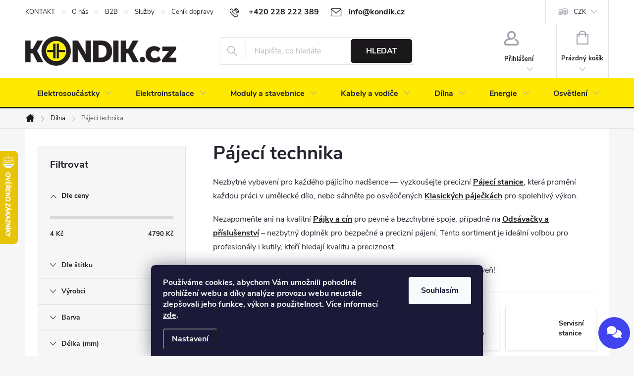

--- FILE ---
content_type: text/html; charset=utf-8
request_url: https://www.kondik.cz/pajeci-technika/
body_size: 47224
content:
<!doctype html><html lang="cs" dir="ltr" class="header-background-light external-fonts-loaded"><head><meta charset="utf-8" /><meta name="viewport" content="width=device-width,initial-scale=1" /><title>Pájecí technika | KONDIK.cz</title><link rel="preconnect" href="https://cdn.myshoptet.com" /><link rel="dns-prefetch" href="https://cdn.myshoptet.com" /><link rel="preload" href="https://cdn.myshoptet.com/prj/dist/master/cms/libs/jquery/jquery-1.11.3.min.js" as="script" /><link href="https://cdn.myshoptet.com/prj/dist/master/cms/templates/frontend_templates/shared/css/font-face/source-sans-3.css" rel="stylesheet"><link href="https://cdn.myshoptet.com/prj/dist/master/cms/templates/frontend_templates/shared/css/font-face/exo-2.css" rel="stylesheet"><script>
dataLayer = [];
dataLayer.push({'shoptet' : {
    "pageId": 1643,
    "pageType": "category",
    "currency": "CZK",
    "currencyInfo": {
        "decimalSeparator": ",",
        "exchangeRate": 1,
        "priceDecimalPlaces": 1,
        "symbol": "K\u010d",
        "symbolLeft": 0,
        "thousandSeparator": " "
    },
    "language": "cs",
    "projectId": 391973,
    "category": {
        "guid": "491c6d9f-49f2-11eb-ac23-ac1f6b0076ec",
        "path": "D\u00edlensk\u00e9 vybaven\u00ed | P\u00e1jec\u00ed technika",
        "parentCategoryGuid": "af2133e6-1c70-11eb-aaaf-b8ca3a6063f8"
    },
    "cartInfo": {
        "id": null,
        "freeShipping": false,
        "freeShippingFrom": 1500,
        "leftToFreeGift": {
            "formattedPrice": "2 000 K\u010d",
            "priceLeft": 2000
        },
        "freeGift": false,
        "leftToFreeShipping": {
            "priceLeft": 1500,
            "dependOnRegion": 0,
            "formattedPrice": "1 500 K\u010d"
        },
        "discountCoupon": [],
        "getNoBillingShippingPrice": {
            "withoutVat": 0,
            "vat": 0,
            "withVat": 0
        },
        "cartItems": [],
        "taxMode": "ORDINARY"
    },
    "cart": [],
    "customer": {
        "priceRatio": 1,
        "priceListId": 1,
        "groupId": null,
        "registered": false,
        "mainAccount": false
    }
}});
dataLayer.push({'cookie_consent' : {
    "marketing": "denied",
    "analytics": "denied"
}});
document.addEventListener('DOMContentLoaded', function() {
    shoptet.consent.onAccept(function(agreements) {
        if (agreements.length == 0) {
            return;
        }
        dataLayer.push({
            'cookie_consent' : {
                'marketing' : (agreements.includes(shoptet.config.cookiesConsentOptPersonalisation)
                    ? 'granted' : 'denied'),
                'analytics': (agreements.includes(shoptet.config.cookiesConsentOptAnalytics)
                    ? 'granted' : 'denied')
            },
            'event': 'cookie_consent'
        });
    });
});
</script>

<!-- Google Tag Manager -->
<script>(function(w,d,s,l,i){w[l]=w[l]||[];w[l].push({'gtm.start':
new Date().getTime(),event:'gtm.js'});var f=d.getElementsByTagName(s)[0],
j=d.createElement(s),dl=l!='dataLayer'?'&l='+l:'';j.async=true;j.src=
'https://www.googletagmanager.com/gtm.js?id='+i+dl;f.parentNode.insertBefore(j,f);
})(window,document,'script','dataLayer','GTM-TXGCWFR');</script>
<!-- End Google Tag Manager -->

<meta property="og:type" content="website"><meta property="og:site_name" content="kondik.cz"><meta property="og:url" content="https://www.kondik.cz/pajeci-technika/"><meta property="og:title" content="Pájecí technika | KONDIK.cz"><meta name="author" content="KONDIK.cz"><meta name="web_author" content="Shoptet.cz"><meta name="dcterms.rightsHolder" content="www.kondik.cz"><meta name="robots" content="index,follow"><meta property="og:image" content="https://www.kondik.cz/user/categories/orig/pajeci-technika.jpg"><meta property="og:description" content="Nezbytné vybavení pro každého pájícího nadšence — vyzkoušejte precizní Pájecí stanice, která promění každou práci v umělecké dílo, nebo sáhněte po osvědčených Klasických páječkách pro spolehlivý výkon.
Nezapomeňte ani na kvalitní Pájky a cín pro pevné a bezchybné spoje, případně na Odsávačky a příslušenství –…"><meta name="description" content="Nezbytné vybavení pro každého pájícího nadšence — vyzkoušejte precizní Pájecí stanice, která promění každou práci v umělecké dílo, nebo sáhněte po osvědčených Klasických páječkách pro spolehlivý výkon.
Nezapomeňte ani na kvalitní Pájky a cín pro pevné a bezchybné spoje, případně na Odsávačky a příslušenství –…"><meta name="google-site-verification" content="nvWyOQUPcTOl1Ei9uim1u0ZSjXKIS2uALmTNwupVMeg"><style>:root {--color-primary: #1a181b;--color-primary-h: 280;--color-primary-s: 6%;--color-primary-l: 10%;--color-primary-hover: #808080;--color-primary-hover-h: 0;--color-primary-hover-s: 0%;--color-primary-hover-l: 50%;--color-secondary: #00af68;--color-secondary-h: 156;--color-secondary-s: 100%;--color-secondary-l: 34%;--color-secondary-hover: #008C53;--color-secondary-hover-h: 156;--color-secondary-hover-s: 100%;--color-secondary-hover-l: 27%;--color-tertiary: #DCDCDC;--color-tertiary-h: 0;--color-tertiary-s: 0%;--color-tertiary-l: 86%;--color-tertiary-hover: #ffffff;--color-tertiary-hover-h: 0;--color-tertiary-hover-s: 0%;--color-tertiary-hover-l: 100%;--color-header-background: #ffffff;--template-font: "Source Sans 3";--template-headings-font: "Exo 2";--header-background-url: url("[data-uri]");--cookies-notice-background: #1A1937;--cookies-notice-color: #F8FAFB;--cookies-notice-button-hover: #f5f5f5;--cookies-notice-link-hover: #27263f;--templates-update-management-preview-mode-content: "Náhled aktualizací šablony je aktivní pro váš prohlížeč."}</style>
<link rel="next" href="/pajeci-technika/strana-2/" />    <script>var shoptet = shoptet || {};</script>
    <script src="https://cdn.myshoptet.com/prj/dist/master/shop/dist/main-3g-header.js.05f199e7fd2450312de2.js"></script>
<!-- User include --><!-- service 776(417) html code header -->
<link type="text/css" rel="stylesheet" media="all"  href="https://cdn.myshoptet.com/usr/paxio.myshoptet.com/user/documents/blank/style.css?v1602546"/>
<link href="https://cdn.myshoptet.com/prj/dist/master/shop/dist/font-shoptet-11.css.62c94c7785ff2cea73b2.css" rel="stylesheet">
<link href="https://cdn.myshoptet.com/usr/paxio.myshoptet.com/user/documents/blank/ikony.css?v9" rel="stylesheet">
<link type="text/css" rel="stylesheet" media="screen"  href="https://cdn.myshoptet.com/usr/paxio.myshoptet.com/user/documents/blank/preklady.css?v27" />
<link rel="stylesheet" href="https://cdn.myshoptet.com/usr/paxio.myshoptet.com/user/documents/blank/Slider/slick.css" />
<link rel="stylesheet" href="https://cdn.myshoptet.com/usr/paxio.myshoptet.com/user/documents/blank/Slider/slick-theme.css?v4" />
<link rel="stylesheet" href="https://cdn.myshoptet.com/usr/paxio.myshoptet.com/user/documents/blank/Slider/slick-classic.css?v3" />

<!-- service 553(201) html code header -->
<script src="https://shoptet.platimpak.cz/front/frontAction.js" 
onload="dispatchFrontAction('Classic', 'shoptet.platimpak.cz')"></script>


<!-- service 619(267) html code header -->
<link href="https://cdn.myshoptet.com/usr/fvstudio.myshoptet.com/user/documents/addons/cartupsell.min.css?24.11.1" rel="stylesheet">
<!-- service 417(71) html code header -->
<style>
@media screen and (max-width: 767px) {
body.sticky-mobile:not(.paxio-merkur):not(.venus) .dropdown {display: none !important;}
body.sticky-mobile:not(.paxio-merkur):not(.venus) .languagesMenu{right: 98px; position: absolute;}
body.sticky-mobile:not(.paxio-merkur):not(.venus) .languagesMenu .caret{display: none !important;}
body.sticky-mobile:not(.paxio-merkur):not(.venus) .languagesMenu.open .languagesMenu__content {display: block;right: 0;left: auto;}
.template-12 #header .site-name {max-width: 40% !important;}
}
@media screen and (-ms-high-contrast: active), (-ms-high-contrast: none) {
.template-12 #header {position: fixed; width: 100%;}
.template-12 #content-wrapper.content-wrapper{padding-top: 80px;}
}
.sticky-mobile #header-image{display: none;}
@media screen and (max-width: 640px) {
.template-04.sticky-mobile #header-cart{position: fixed;top: 3px;right: 92px;}
.template-04.sticky-mobile #header-cart::before {font-size: 32px;}
.template-04.sticky-mobile #header-cart strong{display: none;}
}
@media screen and (min-width: 641px) {
.dklabGarnet #main-wrapper {overflow: visible !important;}
}
.dklabGarnet.sticky-mobile #logo img {top: 0 !important;}
@media screen and (min-width: 768px){
.top-navigation-bar .site-name {display: none;}
}
/*NOVÁ VERZE MOBILNÍ HLAVIČKY*/
@media screen and (max-width: 767px){
.scrolled-down body:not(.ordering-process):not(.search-window-visible) .top-navigation-bar {transform: none !important;}
.scrolled-down body:not(.ordering-process):not(.search-window-visible) #header .site-name {transform: none !important;}
.scrolled-down body:not(.ordering-process):not(.search-window-visible) #header .cart-count {transform: none !important;}
.scrolled-down #header {transform: none !important;}

body.template-11.mobile-header-version-1:not(.paxio-merkur):not(.venus) .top-navigation-bar .site-name{display: none !important;}
body.template-11.mobile-header-version-1:not(.paxio-merkur):not(.venus) #header .cart-count {top: -39px !important;position: absolute !important;}
.template-11.sticky-mobile.mobile-header-version-1 .responsive-tools > a[data-target="search"] {visibility: visible;}
.template-12.mobile-header-version-1 #header{position: fixed !important;}
.template-09.mobile-header-version-1.sticky-mobile .top-nav .subnav-left {visibility: visible;}
}

/*Disco*/
@media screen and (min-width: 768px){
.template-13:not(.jupiter) #header, .template-14 #header{position: sticky;top: 0;z-index: 8;}
.template-14.search-window-visible #header{z-index: 9999;}
body.navigation-hovered::before {z-index: 7;}
/*
.template-13 .top-navigation-bar{z-index: 10000;}
.template-13 .popup-widget {z-index: 10001;}
*/
.scrolled .template-13 #header, .scrolled .template-14 #header{box-shadow: 0 2px 10px rgba(0,0,0,0.1);}
.search-focused::before{z-index: 8;}
.top-navigation-bar{z-index: 9;position: relative;}
.paxio-merkur.top-navigation-menu-visible #header .search-form .form-control {z-index: 1;}
.paxio-merkur.top-navigation-menu-visible .search-form::before {z-index: 1;}
.scrolled .popup-widget.cart-widget {position: fixed;top: 68px !important;}

/* MERKUR */
.paxio-merkur.sticky-mobile.template-11 #oblibeneBtn{line-height: 70px !important;}
}


/* VENUS */
@media screen and (min-width: 768px){
.venus.sticky-mobile:not(.ordering-process) #header {position: fixed !important;width: 100%;transform: none !important;translate: none !important;box-shadow: 0 2px 10px rgba(0,0,0,0.1);visibility: visible !important;opacity: 1 !important;}
.venus.sticky-mobile:not(.ordering-process) .overall-wrapper{padding-top: 160px;}
.venus.sticky-mobile.type-index:not(.ordering-process) .overall-wrapper{padding-top: 85px;}
.venus.sticky-mobile:not(.ordering-process) #content-wrapper.content-wrapper {padding-top: 0 !important;}
}
@media screen and (max-width: 767px){
.template-14 .top-navigation-bar > .site-name{display: none !important;}
.template-14 #header .header-top .header-top-wrapper .site-name{margin: 0;}
}
/* JUPITER */
@media screen and (max-width: 767px){
.scrolled-down body.jupiter:not(.ordering-process):not(.search-window-visible) #header .site-name {-webkit-transform: translateX(-50%) !important;transform: translateX(-50%) !important;}
}
@media screen and (min-width: 768px){
.jupiter.sticky-header #header::after{display: none;}
.jupiter.sticky-header #header{position: fixed; top: 0; width: 100%;z-index: 99;}
.jupiter.sticky-header.ordering-process #header{position: relative;}
.jupiter.sticky-header .overall-wrapper{padding-top: 182px;}
.jupiter.sticky-header.ordering-process .overall-wrapper{padding-top: 0;}
.jupiter.sticky-header #header .header-top {height: 80px;}
}
</style>
<!-- service 1735(1316) html code header -->
<link rel="stylesheet" href="https://cdn.myshoptet.com/addons/dominikmartini/flag_sort/styles.header.min.css?345e7d3951aca4c6495d697ef89532fbfac00659">
<!-- service 533(184) html code header -->
<style>
.vybrane-filtry::before{content: "Zvolené filtry";background: #999;color: #fff;display: block;margin: -10px -20px 10px -20px;padding: 7px 20px;font-weight: bold;text-transform: uppercase;}
.svk .vybrane-filtry::before{content: "Zvolené filtre";}
.hu .vybrane-filtry::before{content: "Kiválasztott filterek";}
.vybrane-filtry {background-color: #eaeaea;padding: 10px 20px;margin-left: -20px;margin-right: -20px;margin-bottom: 10px;}
.vybrane-filtry input[type="checkbox"]:checked + label::before, .vybrane-filtry input[type="radio"]:checked + label::before{content: "\e912";font-family: shoptet;background: none !important;display: inline-block;vertical-align: middle;font-size: 7px;line-height: 16px;border: 0;position: relative;top: -1px;transform: none;height: auto;width: auto;margin-right: 3px;color: #999;}
.vybrane-filtry input[type="checkbox"]:checked + label::after, .vybrane-filtry input[type="radio"]:checked + label::after{content: ",";background: none;border: 0;width: auto;height: auto;display: inline-block !important;position: relative;left: -3px;top: auto;transform: none;}
.vybrane-filtry .filter-section label.active {font-weight: 400; padding: 0; margin-right: 5px;}
.vybrane-filtry .filter-count{display: none;}
.vybrane-filtry .filter-section fieldset div, .vybrane-filtry h4, .vybrane-filtry form {display: inline-block;}
.vybrane-filtry h4::after{content: ":";}
.vybrane-filtry h4::before{display: none;}
#filters .vybrane-filtry h4{margin-right: 5px !important;margin-bottom: 0 !important;text-transform: none; border: 0 !important; padding: 0 !important;}
.sidebar h4 span:not(.question-tooltip){background-color: transparent;}
.vybrane-filtry .filter-section fieldset > div:last-of-type > label::after, .vybrane-filtry .filter-section fieldset > div > div:last-of-type > label::after{display: none !important;}
.vybrane-filtry .filter-section:not(.filter-section-default) {padding: 5px 0 !important; border-top: 0 !important;border-bottom: 1px solid #e0e0e0;}
.vybrane-filtry .filter-section form{margin-bottom: 0 !important;}
.param-filter-top .filter-section:last-of-type{border-bottom: 0;}
#content .filter-section fieldset div{width: auto;}
#content .vybrane-filtry form{vertical-align: middle;}
.vybrane-filtry .param-filter-top{margin-bottom: 0;}
.vybrane-filtry .param-filter-top form{width: 100%;}
.vybrane-filtry .param-filter-top form .aktivni-filtr{padding: 5px 0 !important;border-bottom: 1px solid #e0e0e0; width: 100%;}
.vybrane-filtry .param-filter-top input[type="checkbox"]:checked + label::after{display: none;}
.vybrane-filtry .advanced-filters-wrapper .advanced-parameter{display: none;}
.vybrane-filtry .advanced-filters-wrapper .filter-label{display: block !important;}
.vybrane-filtry .advanced-filters-wrapper > div {width: auto;}
.vybrane-filtry .advanced-filters-wrapper > div {padding-bottom: 0;}
.vybrane-filtry .question-tooltip{display: none;}
</style>
<link href="https://cdn.myshoptet.com/usr/252557.myshoptet.com/user/documents/zvolene-filtry/Classic.css?v3" rel="stylesheet" />
<!-- service 1108(732) html code header -->
<style>
.faq-item label::before{display: none !important;}
.faq-item label + div{display: none;}
.faq-item input:checked + label + div{display: block;padding: 0 20px;}
.faq-item{border: 1px solid #dadada;margin-bottom: 12px;}
.faq-item label{margin: 0 !important;cursor: pointer;padding: 16px 52px 16px 20px !important;width: 100%;color: #222 !important;background-color: #fff;font-size: 20px;position: relative !important;display: inline-block;}
.faq-item:hover{box-shadow: 0 0 10px rgba(0,0,0,0.1);}
.faq-item label::after{content: "\e911" !important;font-family: shoptet !important;right: 20px;position: absolute !important;line-height: 1 !important;font-size: 14px !important;top: 50% !important;margin-top: -8px;-webkit-transform: rotate(180deg) !important;transform: rotate(180deg) !important;background: none !important;color: #222 !important;left: auto !important;}
.faq-item input:checked + label::after{-webkit-transform: rotate(0deg) !important;transform: rotate(0deg) !important;}
.faq-item:not(.not-last){margin-bottom: 12px;}
.faq-item input{display: none;}

body.template-04 .faq-item label::after {content: "\e620" !important;}
</style>
<!-- service 1908(1473) html code header -->
<script type="text/javascript">
    var eshop = {
        'host': 'www.kondik.cz',
        'projectId': 391973,
        'template': 'Classic',
        'lang': 'cs',
    };
</script>

<link href="https://cdn.myshoptet.com/usr/honzabartos.myshoptet.com/user/documents/style.css?v=292" rel="stylesheet"/>
<script src="https://cdn.myshoptet.com/usr/honzabartos.myshoptet.com/user/documents/script.js?v=298" type="text/javascript"></script>

<style>
.up-callout {
    background-color: rgba(33, 150, 243, 0.1); /* Soft info blue with transparency */
    border: 1px solid rgba(33, 150, 243, 0.3); /* Subtle blue border */
    border-radius: 8px; /* Rounded corners */
    padding: 15px 20px; /* Comfortable padding */
    box-shadow: 0 2px 5px rgba(0, 0, 0, 0.1); /* Subtle shadow for depth */
    max-width: 600px; /* Optional: Limits width for readability */
    margin: 20px auto; /* Centers the box with some spacing */
}

.up-callout p {
    margin: 0; /* Removes default paragraph margin */
    color: #333; /* Dark text for contrast */
    font-size: 16px; /* Readable font size */
    line-height: 1.5; /* Improves readability */
}
</style>
<!-- project html code header -->
<link href="/user/documents/upload/css/style.css?verze=26122024" rel="stylesheet" />

<style type="text/css">
.availability-amount {display: none;}
.product .availability {font-size: 15px;}
.products-block .p-bottom .p-desc {margin: 10px 0 0;}
.homepage-box.before-carousel {padding-top: 0;}
table.detail-parameters__gpsr {max-width: 100%;}
#ratingTab {max-width: 100%;}
.site-msg {background-color: #000000; color: #ffffff;}
div.platimpak-wrapper {display: none;}
.p-image-wrapper .flags.flags-default {top: -38px;}
</style>
<!-- /User include --><link rel="shortcut icon" href="/favicon.png" type="image/x-icon" /><link rel="canonical" href="https://www.kondik.cz/pajeci-technika/" /><style>/* custom background */@media (min-width: 992px) {body {background-color: #f6f6f6 ;background-position: top center;background-repeat: no-repeat;background-attachment: scroll;}}</style>    <!-- Global site tag (gtag.js) - Google Analytics -->
    <script async src="https://www.googletagmanager.com/gtag/js?id=G-QT78KFEVN1"></script>
    <script>
        
        window.dataLayer = window.dataLayer || [];
        function gtag(){dataLayer.push(arguments);}
        

                    console.debug('default consent data');

            gtag('consent', 'default', {"ad_storage":"denied","analytics_storage":"denied","ad_user_data":"denied","ad_personalization":"denied","wait_for_update":500});
            dataLayer.push({
                'event': 'default_consent'
            });
        
        gtag('js', new Date());

        
                gtag('config', 'G-QT78KFEVN1', {"groups":"GA4","send_page_view":false,"content_group":"category","currency":"CZK","page_language":"cs"});
        
                gtag('config', 'AW-849440965', {"allow_enhanced_conversions":true});
        
        
        
        
        
                    gtag('event', 'page_view', {"send_to":"GA4","page_language":"cs","content_group":"category","currency":"CZK"});
        
        
        
        
        
        
        
        
        
        
        
        
        
        document.addEventListener('DOMContentLoaded', function() {
            if (typeof shoptet.tracking !== 'undefined') {
                for (var id in shoptet.tracking.bannersList) {
                    gtag('event', 'view_promotion', {
                        "send_to": "UA",
                        "promotions": [
                            {
                                "id": shoptet.tracking.bannersList[id].id,
                                "name": shoptet.tracking.bannersList[id].name,
                                "position": shoptet.tracking.bannersList[id].position
                            }
                        ]
                    });
                }
            }

            shoptet.consent.onAccept(function(agreements) {
                if (agreements.length !== 0) {
                    console.debug('gtag consent accept');
                    var gtagConsentPayload =  {
                        'ad_storage': agreements.includes(shoptet.config.cookiesConsentOptPersonalisation)
                            ? 'granted' : 'denied',
                        'analytics_storage': agreements.includes(shoptet.config.cookiesConsentOptAnalytics)
                            ? 'granted' : 'denied',
                                                                                                'ad_user_data': agreements.includes(shoptet.config.cookiesConsentOptPersonalisation)
                            ? 'granted' : 'denied',
                        'ad_personalization': agreements.includes(shoptet.config.cookiesConsentOptPersonalisation)
                            ? 'granted' : 'denied',
                        };
                    console.debug('update consent data', gtagConsentPayload);
                    gtag('consent', 'update', gtagConsentPayload);
                    dataLayer.push(
                        { 'event': 'update_consent' }
                    );
                }
            });
        });
    </script>
</head><body class="desktop id-1643 in-pajeci-technika template-11 type-category multiple-columns-body columns-3 blank-mode blank-mode-css ums_forms_redesign--off ums_a11y_category_page--on ums_discussion_rating_forms--off ums_flags_display_unification--on ums_a11y_login--on mobile-header-version-0">
        <div id="fb-root"></div>
        <script>
            window.fbAsyncInit = function() {
                FB.init({
//                    appId            : 'your-app-id',
                    autoLogAppEvents : true,
                    xfbml            : true,
                    version          : 'v19.0'
                });
            };
        </script>
        <script async defer crossorigin="anonymous" src="https://connect.facebook.net/cs_CZ/sdk.js"></script>
<!-- Google Tag Manager (noscript) -->
<noscript><iframe src="https://www.googletagmanager.com/ns.html?id=GTM-TXGCWFR"
height="0" width="0" style="display:none;visibility:hidden"></iframe></noscript>
<!-- End Google Tag Manager (noscript) -->

    <div class="siteCookies siteCookies--bottom siteCookies--dark js-siteCookies" role="dialog" data-testid="cookiesPopup" data-nosnippet>
        <div class="siteCookies__form">
            <div class="siteCookies__content">
                <div class="siteCookies__text">
                    <strong>Používáme cookies, abychom Vám umožnili pohodlné prohlížení webu a díky analýze provozu webu neustále zlepšovali jeho funkce, výkon a použitelnost. Více informací <a href="https://391973.myshoptet.com/podminky-ochrany-osobnich-udaju" target="\">zde</a>.</strong>
                </div>
                <p class="siteCookies__links">
                    <button class="siteCookies__link js-cookies-settings" aria-label="Nastavení cookies" data-testid="cookiesSettings">Nastavení</button>
                </p>
            </div>
            <div class="siteCookies__buttonWrap">
                                <button class="siteCookies__button js-cookiesConsentSubmit" value="all" aria-label="Přijmout cookies" data-testid="buttonCookiesAccept">Souhlasím</button>
            </div>
        </div>
        <script>
            document.addEventListener("DOMContentLoaded", () => {
                const siteCookies = document.querySelector('.js-siteCookies');
                document.addEventListener("scroll", shoptet.common.throttle(() => {
                    const st = document.documentElement.scrollTop;
                    if (st > 1) {
                        siteCookies.classList.add('siteCookies--scrolled');
                    } else {
                        siteCookies.classList.remove('siteCookies--scrolled');
                    }
                }, 100));
            });
        </script>
    </div>
<a href="#content" class="skip-link sr-only">Přejít na obsah</a><div class="overall-wrapper"><div class="user-action"><div class="container">
    <div class="user-action-in">
                    <div id="login" class="user-action-login popup-widget login-widget" role="dialog" aria-labelledby="loginHeading">
        <div class="popup-widget-inner">
                            <h2 id="loginHeading">Přihlášení k vašemu účtu</h2><div id="customerLogin"><form action="/action/Customer/Login/" method="post" id="formLoginIncluded" class="csrf-enabled formLogin" data-testid="formLogin"><input type="hidden" name="referer" value="" /><div class="form-group"><div class="input-wrapper email js-validated-element-wrapper no-label"><input type="email" name="email" class="form-control" autofocus placeholder="E-mailová adresa (např. jan@novak.cz)" data-testid="inputEmail" autocomplete="email" required /></div></div><div class="form-group"><div class="input-wrapper password js-validated-element-wrapper no-label"><input type="password" name="password" class="form-control" placeholder="Heslo" data-testid="inputPassword" autocomplete="current-password" required /><span class="no-display">Nemůžete vyplnit toto pole</span><input type="text" name="surname" value="" class="no-display" /></div></div><div class="form-group"><div class="login-wrapper"><button type="submit" class="btn btn-secondary btn-text btn-login" data-testid="buttonSubmit">Přihlásit se</button><div class="password-helper"><a href="/registrace/" data-testid="signup" rel="nofollow">Nová registrace</a><a href="/klient/zapomenute-heslo/" rel="nofollow">Zapomenuté heslo</a></div></div></div><div class="social-login-buttons"><div class="social-login-buttons-divider"><span>nebo</span></div><div class="form-group"><a href="/action/Social/login/?provider=Google" class="login-btn google" rel="nofollow"><span class="login-google-icon"></span><strong>Přihlásit se přes Google</strong></a></div></div></form>
</div>                    </div>
    </div>

                            <div id="cart-widget" class="user-action-cart popup-widget cart-widget loader-wrapper" data-testid="popupCartWidget" role="dialog" aria-hidden="true">
    <div class="popup-widget-inner cart-widget-inner place-cart-here">
        <div class="loader-overlay">
            <div class="loader"></div>
        </div>
    </div>

    <div class="cart-widget-button">
        <a href="/kosik/" class="btn btn-conversion" id="continue-order-button" rel="nofollow" data-testid="buttonNextStep">Pokračovat do košíku</a>
    </div>
</div>
            </div>
</div>
</div><div class="top-navigation-bar" data-testid="topNavigationBar">

    <div class="container">

        <div class="top-navigation-contacts">
            <strong>Zákaznická podpora:</strong><a href="tel:+420228222389" class="project-phone" aria-label="Zavolat na +420228222389" data-testid="contactboxPhone"><span>+420 228 222 389</span></a><a href="mailto:info@kondik.cz" class="project-email" data-testid="contactboxEmail"><span>info@kondik.cz</span></a>        </div>

                            <div class="top-navigation-menu">
                <div class="top-navigation-menu-trigger"></div>
                <ul class="top-navigation-bar-menu">
                                            <li class="top-navigation-menu-item-29">
                            <a href="/kontakt/">KONTAKT</a>
                        </li>
                                            <li class="top-navigation-menu-item-821">
                            <a href="/o-nas/">O nás</a>
                        </li>
                                            <li class="top-navigation-menu-item-3701">
                            <a href="/b2b/">B2B</a>
                        </li>
                                            <li class="top-navigation-menu-item-3136">
                            <a href="/sluzby/">Služby</a>
                        </li>
                                            <li class="top-navigation-menu-item-27">
                            <a href="/doprava-a-platba/">Ceník dopravy</a>
                        </li>
                                            <li class="top-navigation-menu-item--23">
                            <a href="/slovnik-pojmu/">Slovník pojmů</a>
                        </li>
                                            <li class="top-navigation-menu-item-39">
                            <a href="/obchodni-podminky/">Obchodní podmínky</a>
                        </li>
                                            <li class="top-navigation-menu-item-2483">
                            <a href="/reklamace/">Reklamační řád</a>
                        </li>
                                    </ul>
                <ul class="top-navigation-bar-menu-helper"></ul>
            </div>
        
        <div class="top-navigation-tools top-navigation-tools--language">
            <div class="responsive-tools">
                <a href="#" class="toggle-window" data-target="search" aria-label="Hledat" data-testid="linkSearchIcon"></a>
                                                            <a href="#" class="toggle-window" data-target="login"></a>
                                                    <a href="#" class="toggle-window" data-target="navigation" aria-label="Menu" data-testid="hamburgerMenu"></a>
            </div>
                <div class="dropdown">
        <span>Ceny v:</span>
        <button id="topNavigationDropdown" type="button" data-toggle="dropdown" aria-haspopup="true" aria-expanded="false">
            CZK
            <span class="caret"></span>
        </button>
        <ul class="dropdown-menu" aria-labelledby="topNavigationDropdown"><li><a href="/action/Currency/changeCurrency/?currencyCode=CZK" rel="nofollow">CZK</a></li><li><a href="/action/Currency/changeCurrency/?currencyCode=EUR" rel="nofollow">EUR</a></li></ul>
    </div>
            <button class="top-nav-button top-nav-button-login toggle-window" type="button" data-target="login" aria-haspopup="dialog" aria-controls="login" aria-expanded="false" data-testid="signin"><span>Přihlášení</span></button>        </div>

    </div>

</div>
<header id="header"><div class="container navigation-wrapper">
    <div class="header-top">
        <div class="site-name-wrapper">
            <div class="site-name"><a href="/" data-testid="linkWebsiteLogo"><img src="https://cdn.myshoptet.com/usr/www.kondik.cz/user/logos/kondik_logo_shoptet.png" alt="KONDIK.cz" fetchpriority="low" /></a></div>        </div>
        <div class="search" itemscope itemtype="https://schema.org/WebSite">
            <meta itemprop="headline" content="Pájecí technika"/><meta itemprop="url" content="https://www.kondik.cz"/><meta itemprop="text" content="Nezbytné vybavení pro každého pájícího nadšence — vyzkoušejte precizní Pájecí stanice, která promění každou práci v umělecké dílo, nebo sáhněte po osvědčených Klasických páječkách pro spolehlivý výkon. Nezapomeňte ani na kvalitní Pájky a cín pro pevné a bezchybné spoje, případně na Odsávačky a příslušenství –..."/>            <form action="/action/ProductSearch/prepareString/" method="post"
    id="formSearchForm" class="search-form compact-form js-search-main"
    itemprop="potentialAction" itemscope itemtype="https://schema.org/SearchAction" data-testid="searchForm">
    <fieldset>
        <meta itemprop="target"
            content="https://www.kondik.cz/vyhledavani/?string={string}"/>
        <input type="hidden" name="language" value="cs"/>
        
            
<input
    type="search"
    name="string"
        class="query-input form-control search-input js-search-input"
    placeholder="Napište, co hledáte"
    autocomplete="off"
    required
    itemprop="query-input"
    aria-label="Vyhledávání"
    data-testid="searchInput"
>
            <button type="submit" class="btn btn-default" data-testid="searchBtn">Hledat</button>
        
    </fieldset>
</form>
        </div>
        <div class="navigation-buttons">
                
    <a href="/kosik/" class="btn btn-icon toggle-window cart-count" data-target="cart" data-hover="true" data-redirect="true" data-testid="headerCart" rel="nofollow" aria-haspopup="dialog" aria-expanded="false" aria-controls="cart-widget">
        
                <span class="sr-only">Nákupní košík</span>
        
            <span class="cart-price visible-lg-inline-block" data-testid="headerCartPrice">
                                    Prázdný košík                            </span>
        
    
            </a>
        </div>
    </div>
    <nav id="navigation" aria-label="Hlavní menu" data-collapsible="true"><div class="navigation-in menu"><ul class="menu-level-1" role="menubar" data-testid="headerMenuItems"><li class="menu-item-693 ext" role="none"><a href="/elektronicke-soucastky/" data-testid="headerMenuItem" role="menuitem" aria-haspopup="true" aria-expanded="false"><b>Elektrosoučástky</b><span class="submenu-arrow"></span></a><ul class="menu-level-2" aria-label="Elektrosoučástky" tabindex="-1" role="menu"><li class="menu-item-711 has-third-level" role="none"><a href="/aktivni-soucastky/" class="menu-image" data-testid="headerMenuItem" tabindex="-1" aria-hidden="true"><img src="data:image/svg+xml,%3Csvg%20width%3D%22140%22%20height%3D%22100%22%20xmlns%3D%22http%3A%2F%2Fwww.w3.org%2F2000%2Fsvg%22%3E%3C%2Fsvg%3E" alt="" aria-hidden="true" width="140" height="100"  data-src="https://cdn.myshoptet.com/usr/www.kondik.cz/user/categories/thumb/aktivni-soucastky.jpg" fetchpriority="low" /></a><div><a href="/aktivni-soucastky/" data-testid="headerMenuItem" role="menuitem"><span>Aktivní součástky FAV</span></a>
                                                    <ul class="menu-level-3" role="menu">
                                                                    <li class="menu-item-737" role="none">
                                        <a href="/diody/" data-testid="headerMenuItem" role="menuitem">
                                            Diody</a>,                                    </li>
                                                                    <li class="menu-item-833" role="none">
                                        <a href="/tranzistory/" data-testid="headerMenuItem" role="menuitem">
                                            Tranzistory</a>,                                    </li>
                                                                    <li class="menu-item-830" role="none">
                                        <a href="/integrovane-obvody/" data-testid="headerMenuItem" role="menuitem">
                                            Integrované obvody</a>,                                    </li>
                                                                    <li class="menu-item-740" role="none">
                                        <a href="/usmernovace/" data-testid="headerMenuItem" role="menuitem">
                                            Usměrňovače</a>,                                    </li>
                                                                    <li class="menu-item-869" role="none">
                                        <a href="/triaky/" data-testid="headerMenuItem" role="menuitem">
                                            Triaky</a>,                                    </li>
                                                                    <li class="menu-item-866" role="none">
                                        <a href="/tyristory/" data-testid="headerMenuItem" role="menuitem">
                                            Tyristory</a>,                                    </li>
                                                                    <li class="menu-item-875" role="none">
                                        <a href="/polovodice-prislusenstvi/" data-testid="headerMenuItem" role="menuitem">
                                            Příslušenství</a>                                    </li>
                                                            </ul>
                        </div></li><li class="menu-item-714 has-third-level" role="none"><a href="/pasivni-soucastky/" class="menu-image" data-testid="headerMenuItem" tabindex="-1" aria-hidden="true"><img src="data:image/svg+xml,%3Csvg%20width%3D%22140%22%20height%3D%22100%22%20xmlns%3D%22http%3A%2F%2Fwww.w3.org%2F2000%2Fsvg%22%3E%3C%2Fsvg%3E" alt="" aria-hidden="true" width="140" height="100"  data-src="https://cdn.myshoptet.com/usr/www.kondik.cz/user/categories/thumb/pasivni-soucastky.jpg" fetchpriority="low" /></a><div><a href="/pasivni-soucastky/" data-testid="headerMenuItem" role="menuitem"><span>Pasivní součástky FAV</span></a>
                                                    <ul class="menu-level-3" role="menu">
                                                                    <li class="menu-item-764" role="none">
                                        <a href="/kondenzatory/" data-testid="headerMenuItem" role="menuitem">
                                            Kondenzátory</a>,                                    </li>
                                                                    <li class="menu-item-926" role="none">
                                        <a href="/rezistory/" data-testid="headerMenuItem" role="menuitem">
                                            Rezistory</a>,                                    </li>
                                                                    <li class="menu-item-923" role="none">
                                        <a href="/potenciometry/" data-testid="headerMenuItem" role="menuitem">
                                            Potenciometry</a>,                                    </li>
                                                                    <li class="menu-item-932" role="none">
                                        <a href="/trimry/" data-testid="headerMenuItem" role="menuitem">
                                            Trimry</a>,                                    </li>
                                                                    <li class="menu-item-908" role="none">
                                        <a href="/civky-tlumivky/" data-testid="headerMenuItem" role="menuitem">
                                            Indukčnosti</a>,                                    </li>
                                                                    <li class="menu-item-935" role="none">
                                        <a href="/varistory/" data-testid="headerMenuItem" role="menuitem">
                                            Varistory</a>,                                    </li>
                                                                    <li class="menu-item-902" role="none">
                                        <a href="/enkodery/" data-testid="headerMenuItem" role="menuitem">
                                            Enkodéry</a>,                                    </li>
                                                                    <li class="menu-item-905" role="none">
                                        <a href="/komponenty-emi-emc/" data-testid="headerMenuItem" role="menuitem">
                                            Komponenty EMI/EMC</a>,                                    </li>
                                                                    <li class="menu-item-929" role="none">
                                        <a href="/termistory/" data-testid="headerMenuItem" role="menuitem">
                                            Termistory</a>,                                    </li>
                                                                    <li class="menu-item-911" role="none">
                                        <a href="/krystaly-rezonatory/" data-testid="headerMenuItem" role="menuitem">
                                            Krystaly</a>,                                    </li>
                                                                    <li class="menu-item-899" role="none">
                                        <a href="/bleskojistky/" data-testid="headerMenuItem" role="menuitem">
                                            Bleskojistky</a>,                                    </li>
                                                                    <li class="menu-item-896" role="none">
                                        <a href="/anteny/" data-testid="headerMenuItem" role="menuitem">
                                            Antény</a>                                    </li>
                                                            </ul>
                        </div></li><li class="menu-item-717 has-third-level" role="none"><a href="/optoelektronika/" class="menu-image" data-testid="headerMenuItem" tabindex="-1" aria-hidden="true"><img src="data:image/svg+xml,%3Csvg%20width%3D%22140%22%20height%3D%22100%22%20xmlns%3D%22http%3A%2F%2Fwww.w3.org%2F2000%2Fsvg%22%3E%3C%2Fsvg%3E" alt="" aria-hidden="true" width="140" height="100"  data-src="https://cdn.myshoptet.com/usr/www.kondik.cz/user/categories/thumb/optoelektronika.jpg" fetchpriority="low" /></a><div><a href="/optoelektronika/" data-testid="headerMenuItem" role="menuitem"><span>Optoelektronika FAV</span></a>
                                                    <ul class="menu-level-3" role="menu">
                                                                    <li class="menu-item-1139" role="none">
                                        <a href="/led-diody/" data-testid="headerMenuItem" role="menuitem">
                                            LED diody</a>,                                    </li>
                                                                    <li class="menu-item-1130" role="none">
                                        <a href="/displeje/" data-testid="headerMenuItem" role="menuitem">
                                            Displeje</a>,                                    </li>
                                                                    <li class="menu-item-1133" role="none">
                                        <a href="/fotocleny/" data-testid="headerMenuItem" role="menuitem">
                                            Fotočleny</a>,                                    </li>
                                                                    <li class="menu-item-1142" role="none">
                                        <a href="/optocleny/" data-testid="headerMenuItem" role="menuitem">
                                            Optočleny</a>,                                    </li>
                                                                    <li class="menu-item-1136" role="none">
                                        <a href="/laserove-prvky/" data-testid="headerMenuItem" role="menuitem">
                                            Laserové prvky</a>,                                    </li>
                                                                    <li class="menu-item-1145" role="none">
                                        <a href="/prislusenstvi-k-led/" data-testid="headerMenuItem" role="menuitem">
                                            Příslušenství k LED</a>,                                    </li>
                                                                    <li class="menu-item-1148" role="none">
                                        <a href="/zobrazovace/" data-testid="headerMenuItem" role="menuitem">
                                            Zobrazovače</a>                                    </li>
                                                            </ul>
                        </div></li><li class="menu-item-720 has-third-level" role="none"><a href="/konektory-redukce/" class="menu-image" data-testid="headerMenuItem" tabindex="-1" aria-hidden="true"><img src="data:image/svg+xml,%3Csvg%20width%3D%22140%22%20height%3D%22100%22%20xmlns%3D%22http%3A%2F%2Fwww.w3.org%2F2000%2Fsvg%22%3E%3C%2Fsvg%3E" alt="" aria-hidden="true" width="140" height="100"  data-src="https://cdn.myshoptet.com/usr/www.kondik.cz/user/categories/thumb/konektory-redukce.jpg" fetchpriority="low" /></a><div><a href="/konektory-redukce/" data-testid="headerMenuItem" role="menuitem"><span>Konektory, redukce FAV</span></a>
                                                    <ul class="menu-level-3" role="menu">
                                                                    <li class="menu-item-1247" role="none">
                                        <a href="/automobilove-konektory/" data-testid="headerMenuItem" role="menuitem">
                                            Automobilové konektory</a>,                                    </li>
                                                                    <li class="menu-item-1250" role="none">
                                        <a href="/konektory-koncovky/" data-testid="headerMenuItem" role="menuitem">
                                            Kabelové koncovky</a>,                                    </li>
                                                                    <li class="menu-item-1253" role="none">
                                        <a href="/konektory-audio-video/" data-testid="headerMenuItem" role="menuitem">
                                            Konektory audio, video</a>,                                    </li>
                                                                    <li class="menu-item-1256" role="none">
                                        <a href="/konektory-koaxialni-rf/" data-testid="headerMenuItem" role="menuitem">
                                            Konektory koaxiální/RF</a>,                                    </li>
                                                                    <li class="menu-item-1259" role="none">
                                        <a href="/konektory-napajeci/" data-testid="headerMenuItem" role="menuitem">
                                            Konektory napájecí</a>,                                    </li>
                                                                    <li class="menu-item-1262" role="none">
                                        <a href="/konektory-pro-mereni/" data-testid="headerMenuItem" role="menuitem">
                                            Konektory pro měření</a>,                                    </li>
                                                                    <li class="menu-item-1265" role="none">
                                        <a href="/konektory-pro-prenos-dat/" data-testid="headerMenuItem" role="menuitem">
                                            Konektory pro přenos dat</a>,                                    </li>
                                                                    <li class="menu-item-1268" role="none">
                                        <a href="/konektory-prumyslove/" data-testid="headerMenuItem" role="menuitem">
                                            Konektory průmyslové</a>,                                    </li>
                                                                    <li class="menu-item-1271" role="none">
                                        <a href="/konektory-signalni/" data-testid="headerMenuItem" role="menuitem">
                                            Konektory signální, rastrové</a>,                                    </li>
                                                                    <li class="menu-item-1274" role="none">
                                        <a href="/svorkovnice/" data-testid="headerMenuItem" role="menuitem">
                                            Svorkovnice</a>                                    </li>
                                                            </ul>
                        </div></li><li class="menu-item-726 has-third-level" role="none"><a href="/spinace-prepinace/" class="menu-image" data-testid="headerMenuItem" tabindex="-1" aria-hidden="true"><img src="data:image/svg+xml,%3Csvg%20width%3D%22140%22%20height%3D%22100%22%20xmlns%3D%22http%3A%2F%2Fwww.w3.org%2F2000%2Fsvg%22%3E%3C%2Fsvg%3E" alt="" aria-hidden="true" width="140" height="100"  data-src="https://cdn.myshoptet.com/usr/www.kondik.cz/user/categories/thumb/spinace-prepinace.jpg" fetchpriority="low" /></a><div><a href="/spinace-prepinace/" data-testid="headerMenuItem" role="menuitem"><span>Spínače, přepínače FAV</span></a>
                                                    <ul class="menu-level-3" role="menu">
                                                                    <li class="menu-item-2204" role="none">
                                        <a href="/kolebkove/" data-testid="headerMenuItem" role="menuitem">
                                            Kolébkové</a>,                                    </li>
                                                                    <li class="menu-item-2222" role="none">
                                        <a href="/packove/" data-testid="headerMenuItem" role="menuitem">
                                            Páčkové</a>,                                    </li>
                                                                    <li class="menu-item-2234" role="none">
                                        <a href="/tlacitka/" data-testid="headerMenuItem" role="menuitem">
                                            Tlačítka</a>,                                    </li>
                                                                    <li class="menu-item-2216" role="none">
                                        <a href="/mikrospinace/" data-testid="headerMenuItem" role="menuitem">
                                            Mikrospínače</a>,                                    </li>
                                                                    <li class="menu-item-2228" role="none">
                                        <a href="/posuvne-prepinace/" data-testid="headerMenuItem" role="menuitem">
                                            Posuvné</a>,                                    </li>
                                                                    <li class="menu-item-2219" role="none">
                                        <a href="/otocne-prepinace/" data-testid="headerMenuItem" role="menuitem">
                                            Otočné</a>,                                    </li>
                                                                    <li class="menu-item-2231" role="none">
                                        <a href="/spinace-dip-switch/" data-testid="headerMenuItem" role="menuitem">
                                            DIP-Switch</a>,                                    </li>
                                                                    <li class="menu-item-2207" role="none">
                                        <a href="/klavesnice/" data-testid="headerMenuItem" role="menuitem">
                                            Klávesnice</a>,                                    </li>
                                                                    <li class="menu-item-3119" role="none">
                                        <a href="/vackove-spinace/" data-testid="headerMenuItem" role="menuitem">
                                            Vačkové</a>,                                    </li>
                                                                    <li class="menu-item-2225" role="none">
                                        <a href="/panelove-spinaci-prvky/" data-testid="headerMenuItem" role="menuitem">
                                            Panelové</a>,                                    </li>
                                                                    <li class="menu-item-2237" role="none">
                                        <a href="/spinace-se-zamkem--na-klic/" data-testid="headerMenuItem" role="menuitem">
                                            Se zámkem</a>,                                    </li>
                                                                    <li class="menu-item-2240" role="none">
                                        <a href="/spinace-sitove/" data-testid="headerMenuItem" role="menuitem">
                                            Spínače síťové</a>,                                    </li>
                                                                    <li class="menu-item-2213" role="none">
                                        <a href="/kontrolky/" data-testid="headerMenuItem" role="menuitem">
                                            Kontrolky</a>                                    </li>
                                                            </ul>
                        </div></li><li class="menu-item-770 has-third-level" role="none"><a href="/pojistky-a-jistice/" class="menu-image" data-testid="headerMenuItem" tabindex="-1" aria-hidden="true"><img src="data:image/svg+xml,%3Csvg%20width%3D%22140%22%20height%3D%22100%22%20xmlns%3D%22http%3A%2F%2Fwww.w3.org%2F2000%2Fsvg%22%3E%3C%2Fsvg%3E" alt="" aria-hidden="true" width="140" height="100"  data-src="https://cdn.myshoptet.com/usr/www.kondik.cz/user/categories/thumb/pojistky.jpg" fetchpriority="low" /></a><div><a href="/pojistky-a-jistice/" data-testid="headerMenuItem" role="menuitem"><span>Pojistky FAV</span></a>
                                                    <ul class="menu-level-3" role="menu">
                                                                    <li class="menu-item-2243" role="none">
                                        <a href="/pojistky-automobilove/" data-testid="headerMenuItem" role="menuitem">
                                            Automobilové</a>,                                    </li>
                                                                    <li class="menu-item-2273" role="none">
                                        <a href="/pojistky-trubickove/" data-testid="headerMenuItem" role="menuitem">
                                            Trubičkové</a>,                                    </li>
                                                                    <li class="menu-item-2258" role="none">
                                        <a href="/pojistky-tepelne/" data-testid="headerMenuItem" role="menuitem">
                                            Tepelné</a>,                                    </li>
                                                                    <li class="menu-item-2252" role="none">
                                        <a href="/pojistky-prumyslove/" data-testid="headerMenuItem" role="menuitem">
                                            Průmyslové</a>,                                    </li>
                                                                    <li class="menu-item-2276" role="none">
                                        <a href="/pojistky-polymerove-ptc/" data-testid="headerMenuItem" role="menuitem">
                                            Polymerové PTC</a>,                                    </li>
                                                                    <li class="menu-item-2246" role="none">
                                        <a href="/pojistky-axialni/" data-testid="headerMenuItem" role="menuitem">
                                            Axiální</a>,                                    </li>
                                                                    <li class="menu-item-2846" role="none">
                                        <a href="/pojistky-radialni/" data-testid="headerMenuItem" role="menuitem">
                                            Radiální</a>,                                    </li>
                                                                    <li class="menu-item-2249" role="none">
                                        <a href="/pojistky-jistice/" data-testid="headerMenuItem" role="menuitem">
                                            Instalační (jističe)</a>,                                    </li>
                                                                    <li class="menu-item-2255" role="none">
                                        <a href="/pojistky-smd/" data-testid="headerMenuItem" role="menuitem">
                                            SMD</a>,                                    </li>
                                                                    <li class="menu-item-3012" role="none">
                                        <a href="/specialni-pojistky/" data-testid="headerMenuItem" role="menuitem">
                                            Speciální</a>,                                    </li>
                                                                    <li class="menu-item-2279" role="none">
                                        <a href="/pojistkova-pouzdra/" data-testid="headerMenuItem" role="menuitem">
                                            Pojistková pouzdra</a>                                    </li>
                                                            </ul>
                        </div></li><li class="menu-item-782 has-third-level" role="none"><a href="/elektroakustika/" class="menu-image" data-testid="headerMenuItem" tabindex="-1" aria-hidden="true"><img src="data:image/svg+xml,%3Csvg%20width%3D%22140%22%20height%3D%22100%22%20xmlns%3D%22http%3A%2F%2Fwww.w3.org%2F2000%2Fsvg%22%3E%3C%2Fsvg%3E" alt="" aria-hidden="true" width="140" height="100"  data-src="https://cdn.myshoptet.com/usr/www.kondik.cz/user/categories/thumb/elektroakustika.jpeg" fetchpriority="low" /></a><div><a href="/elektroakustika/" data-testid="headerMenuItem" role="menuitem"><span>Elektroakustika</span></a>
                                                    <ul class="menu-level-3" role="menu">
                                                                    <li class="menu-item-2357" role="none">
                                        <a href="/akusticke-menice/" data-testid="headerMenuItem" role="menuitem">
                                            Akustické měniče</a>,                                    </li>
                                                                    <li class="menu-item-2366" role="none">
                                        <a href="/reproduktory/" data-testid="headerMenuItem" role="menuitem">
                                            Reproduktory</a>,                                    </li>
                                                                    <li class="menu-item-2363" role="none">
                                        <a href="/mikrofony-a-sluchatka/" data-testid="headerMenuItem" role="menuitem">
                                            Mikrofony a sluchátka</a>,                                    </li>
                                                                    <li class="menu-item-2360" role="none">
                                        <a href="/dily-pro-audio-pristroje/" data-testid="headerMenuItem" role="menuitem">
                                            Díly pro audio přístroje</a>,                                    </li>
                                                                    <li class="menu-item-2369" role="none">
                                        <a href="/prislusenstvi-pro-reproduktory/" data-testid="headerMenuItem" role="menuitem">
                                            Příslušenství</a>                                    </li>
                                                            </ul>
                        </div></li><li class="menu-item-773 has-third-level" role="none"><a href="/rele/" class="menu-image" data-testid="headerMenuItem" tabindex="-1" aria-hidden="true"><img src="data:image/svg+xml,%3Csvg%20width%3D%22140%22%20height%3D%22100%22%20xmlns%3D%22http%3A%2F%2Fwww.w3.org%2F2000%2Fsvg%22%3E%3C%2Fsvg%3E" alt="" aria-hidden="true" width="140" height="100"  data-src="https://cdn.myshoptet.com/usr/www.kondik.cz/user/categories/thumb/rele.jpeg" fetchpriority="low" /></a><div><a href="/rele/" data-testid="headerMenuItem" role="menuitem"><span>Relé a příslušenství</span></a>
                                                    <ul class="menu-level-3" role="menu">
                                                                    <li class="menu-item-2312" role="none">
                                        <a href="/automobilova-rele/" data-testid="headerMenuItem" role="menuitem">
                                            Automobilová</a>,                                    </li>
                                                                    <li class="menu-item-2318" role="none">
                                        <a href="/miniaturni-rele/" data-testid="headerMenuItem" role="menuitem">
                                            Miniaturní</a>,                                    </li>
                                                                    <li class="menu-item-2321" role="none">
                                        <a href="/polovodicova-rele-ssr/" data-testid="headerMenuItem" role="menuitem">
                                            SSR</a>,                                    </li>
                                                                    <li class="menu-item-2315" role="none">
                                        <a href="/jazyckova-rele/" data-testid="headerMenuItem" role="menuitem">
                                            Jazýčková</a>,                                    </li>
                                                                    <li class="menu-item-2324" role="none">
                                        <a href="/prumyslova-rele/" data-testid="headerMenuItem" role="menuitem">
                                            Průmyslová</a>,                                    </li>
                                                                    <li class="menu-item-2327" role="none">
                                        <a href="/prislusenstvi-pro-rele-patice/" data-testid="headerMenuItem" role="menuitem">
                                            Příslušenství (patice)</a>                                    </li>
                                                            </ul>
                        </div></li><li class="menu-item-776 has-third-level" role="none"><a href="/ventilatory-a-motory/" class="menu-image" data-testid="headerMenuItem" tabindex="-1" aria-hidden="true"><img src="data:image/svg+xml,%3Csvg%20width%3D%22140%22%20height%3D%22100%22%20xmlns%3D%22http%3A%2F%2Fwww.w3.org%2F2000%2Fsvg%22%3E%3C%2Fsvg%3E" alt="" aria-hidden="true" width="140" height="100"  data-src="https://cdn.myshoptet.com/usr/www.kondik.cz/user/categories/thumb/ventilatory.jpg" fetchpriority="low" /></a><div><a href="/ventilatory-a-motory/" data-testid="headerMenuItem" role="menuitem"><span>Ventilátory a motory FAV</span></a>
                                                    <ul class="menu-level-3" role="menu">
                                                                    <li class="menu-item-2333" role="none">
                                        <a href="/ventilatory-ac/" data-testid="headerMenuItem" role="menuitem">
                                            Ventilátory AC</a>,                                    </li>
                                                                    <li class="menu-item-2336" role="none">
                                        <a href="/ventilatory-dc/" data-testid="headerMenuItem" role="menuitem">
                                            Ventilátory DC</a>,                                    </li>
                                                                    <li class="menu-item-2339" role="none">
                                        <a href="/prislusenstvi-pro-ventilatory/" data-testid="headerMenuItem" role="menuitem">
                                            Příslušenství</a>,                                    </li>
                                                                    <li class="menu-item-2330" role="none">
                                        <a href="/motory/" data-testid="headerMenuItem" role="menuitem">
                                            Motory</a>                                    </li>
                                                            </ul>
                        </div></li><li class="menu-item-779 has-third-level" role="none"><a href="/mechanicke-prvky/" class="menu-image" data-testid="headerMenuItem" tabindex="-1" aria-hidden="true"><img src="data:image/svg+xml,%3Csvg%20width%3D%22140%22%20height%3D%22100%22%20xmlns%3D%22http%3A%2F%2Fwww.w3.org%2F2000%2Fsvg%22%3E%3C%2Fsvg%3E" alt="" aria-hidden="true" width="140" height="100"  data-src="https://cdn.myshoptet.com/usr/www.kondik.cz/user/categories/thumb/mechanicke-prvky.jpeg" fetchpriority="low" /></a><div><a href="/mechanicke-prvky/" data-testid="headerMenuItem" role="menuitem"><span>Mechanické prvky</span></a>
                                                    <ul class="menu-level-3" role="menu">
                                                                    <li class="menu-item-2342" role="none">
                                        <a href="/distancni-prvky/" data-testid="headerMenuItem" role="menuitem">
                                            Distanční prvky</a>,                                    </li>
                                                                    <li class="menu-item-2345" role="none">
                                        <a href="/matice/" data-testid="headerMenuItem" role="menuitem">
                                            Matice</a>,                                    </li>
                                                                    <li class="menu-item-2348" role="none">
                                        <a href="/podlozky/" data-testid="headerMenuItem" role="menuitem">
                                            Podložky</a>,                                    </li>
                                                                    <li class="menu-item-2351" role="none">
                                        <a href="/srouby/" data-testid="headerMenuItem" role="menuitem">
                                            Šrouby</a>,                                    </li>
                                                                    <li class="menu-item-2354" role="none">
                                        <a href="/vruty/" data-testid="headerMenuItem" role="menuitem">
                                            Vruty</a>,                                    </li>
                                                                    <li class="menu-item-3272" role="none">
                                        <a href="/loziska/" data-testid="headerMenuItem" role="menuitem">
                                            Ložiska</a>                                    </li>
                                                            </ul>
                        </div></li><li class="menu-item-788 has-third-level" role="none"><a href="/senzorika/" class="menu-image" data-testid="headerMenuItem" tabindex="-1" aria-hidden="true"><img src="data:image/svg+xml,%3Csvg%20width%3D%22140%22%20height%3D%22100%22%20xmlns%3D%22http%3A%2F%2Fwww.w3.org%2F2000%2Fsvg%22%3E%3C%2Fsvg%3E" alt="" aria-hidden="true" width="140" height="100"  data-src="https://cdn.myshoptet.com/usr/www.kondik.cz/user/categories/thumb/sensorika.jpeg" fetchpriority="low" /></a><div><a href="/senzorika/" data-testid="headerMenuItem" role="menuitem"><span>Senzorika</span></a>
                                                    <ul class="menu-level-3" role="menu">
                                                                    <li class="menu-item-2408" role="none">
                                        <a href="/termostaty/" data-testid="headerMenuItem" role="menuitem">
                                            Termostaty</a>,                                    </li>
                                                                    <li class="menu-item-2396" role="none">
                                        <a href="/fotoelektricka-cidla/" data-testid="headerMenuItem" role="menuitem">
                                            Fotoelektrická čidla</a>,                                    </li>
                                                                    <li class="menu-item-2399" role="none">
                                        <a href="/snimace-a-menice-teploty/" data-testid="headerMenuItem" role="menuitem">
                                            Snímače teploty</a>,                                    </li>
                                                                    <li class="menu-item-2402" role="none">
                                        <a href="/snimace-a-menice-tlaku/" data-testid="headerMenuItem" role="menuitem">
                                            Snímače tlaku</a>,                                    </li>
                                                                    <li class="menu-item-2405" role="none">
                                        <a href="/snimace-magnetickeho-pole/" data-testid="headerMenuItem" role="menuitem">
                                            Snímače magnetického pole</a>,                                    </li>
                                                                    <li class="menu-item-2393" role="none">
                                        <a href="/cidlo-hladiny-kapalin/" data-testid="headerMenuItem" role="menuitem">
                                            Čidlo hladiny kapalin</a>,                                    </li>
                                                                    <li class="menu-item-2390" role="none">
                                        <a href="/cidla-kvality-vzduchu/" data-testid="headerMenuItem" role="menuitem">
                                            Čidla kvality vzduchu</a>,                                    </li>
                                                                    <li class="menu-item-2909" role="none">
                                        <a href="/pir/" data-testid="headerMenuItem" role="menuitem">
                                            Pohybové senzory</a>,                                    </li>
                                                                    <li class="menu-item-3057" role="none">
                                        <a href="/ostatni-senzory/" data-testid="headerMenuItem" role="menuitem">
                                            Ostatní senzory</a>                                    </li>
                                                            </ul>
                        </div></li><li class="menu-item-3051" role="none"><a href="/sady-soucastek/" class="menu-image" data-testid="headerMenuItem" tabindex="-1" aria-hidden="true"><img src="data:image/svg+xml,%3Csvg%20width%3D%22140%22%20height%3D%22100%22%20xmlns%3D%22http%3A%2F%2Fwww.w3.org%2F2000%2Fsvg%22%3E%3C%2Fsvg%3E" alt="" aria-hidden="true" width="140" height="100"  data-src="https://cdn.myshoptet.com/usr/www.kondik.cz/user/categories/thumb/sady-soucastek.jpeg" fetchpriority="low" /></a><div><a href="/sady-soucastek/" data-testid="headerMenuItem" role="menuitem"><span>Sady součástek</span></a>
                        </div></li></ul></li>
<li class="menu-item-696 ext" role="none"><a href="/elektroinstalacni-material/" data-testid="headerMenuItem" role="menuitem" aria-haspopup="true" aria-expanded="false"><b>Elektroinstalace</b><span class="submenu-arrow"></span></a><ul class="menu-level-2" aria-label="Elektroinstalace" tabindex="-1" role="menu"><li class="menu-item-3525 has-third-level" role="none"><a href="/antenni-technika/" class="menu-image" data-testid="headerMenuItem" tabindex="-1" aria-hidden="true"><img src="data:image/svg+xml,%3Csvg%20width%3D%22140%22%20height%3D%22100%22%20xmlns%3D%22http%3A%2F%2Fwww.w3.org%2F2000%2Fsvg%22%3E%3C%2Fsvg%3E" alt="" aria-hidden="true" width="140" height="100"  data-src="https://cdn.myshoptet.com/usr/www.kondik.cz/user/categories/thumb/antenni-technika.jpeg" fetchpriority="low" /></a><div><a href="/antenni-technika/" data-testid="headerMenuItem" role="menuitem"><span>Anténní technika</span></a>
                                                    <ul class="menu-level-3" role="menu">
                                                                    <li class="menu-item-3630" role="none">
                                        <a href="/anteny-2/" data-testid="headerMenuItem" role="menuitem">
                                            Antény</a>,                                    </li>
                                                                    <li class="menu-item-3642" role="none">
                                        <a href="/antenni-prislusenstvi/" data-testid="headerMenuItem" role="menuitem">
                                            Anténní příslušenství</a>,                                    </li>
                                                                    <li class="menu-item-3636" role="none">
                                        <a href="/antenni-zdroje/" data-testid="headerMenuItem" role="menuitem">
                                            Anténní zdroje</a>,                                    </li>
                                                                    <li class="menu-item-3633" role="none">
                                        <a href="/antenni-zesilovace/" data-testid="headerMenuItem" role="menuitem">
                                            Anténní zesilovače</a>,                                    </li>
                                                                    <li class="menu-item-3639" role="none">
                                        <a href="/dvb-t-prijimace--set-top-boxy/" data-testid="headerMenuItem" role="menuitem">
                                            Přijímače signálu</a>,                                    </li>
                                                                    <li class="menu-item-3627" role="none">
                                        <a href="/ucastnicke-zasuvky--tv--sat--ethernet/" data-testid="headerMenuItem" role="menuitem">
                                            Účastnické zásuvky</a>                                    </li>
                                                            </ul>
                        </div></li><li class="menu-item-1373 has-third-level" role="none"><a href="/abb/" class="menu-image" data-testid="headerMenuItem" tabindex="-1" aria-hidden="true"><img src="data:image/svg+xml,%3Csvg%20width%3D%22140%22%20height%3D%22100%22%20xmlns%3D%22http%3A%2F%2Fwww.w3.org%2F2000%2Fsvg%22%3E%3C%2Fsvg%3E" alt="" aria-hidden="true" width="140" height="100"  data-src="https://cdn.myshoptet.com/usr/www.kondik.cz/user/categories/thumb/logo-abb.png" fetchpriority="low" /></a><div><a href="/abb/" data-testid="headerMenuItem" role="menuitem"><span>Elektroinstalace ABB</span></a>
                                                    <ul class="menu-level-3" role="menu">
                                                                    <li class="menu-item-1421" role="none">
                                        <a href="/pristroje/" data-testid="headerMenuItem" role="menuitem">
                                            Přístroje</a>,                                    </li>
                                                                    <li class="menu-item-2726" role="none">
                                        <a href="/rozvodnice-abb/" data-testid="headerMenuItem" role="menuitem">
                                            Rozvodnice</a>,                                    </li>
                                                                    <li class="menu-item-1424" role="none">
                                        <a href="/rada-classic/" data-testid="headerMenuItem" role="menuitem">
                                            Řada Classic</a>,                                    </li>
                                                                    <li class="menu-item-2771" role="none">
                                        <a href="/abb-swing/" data-testid="headerMenuItem" role="menuitem">
                                            Řada Swing</a>,                                    </li>
                                                                    <li class="menu-item-1430" role="none">
                                        <a href="/rada-tango/" data-testid="headerMenuItem" role="menuitem">
                                            Řada Tango</a>,                                    </li>
                                                                    <li class="menu-item-1427" role="none">
                                        <a href="/rada-praktik/" data-testid="headerMenuItem" role="menuitem">
                                            Řada Praktik</a>,                                    </li>
                                                                    <li class="menu-item-2684" role="none">
                                        <a href="/abb-ostatni-pristroje/" data-testid="headerMenuItem" role="menuitem">
                                            Ostatní přístroje</a>                                    </li>
                                                            </ul>
                        </div></li><li class="menu-item-3621 has-third-level" role="none"><a href="/elektroinstalacni-material-schneider-electric/" class="menu-image" data-testid="headerMenuItem" tabindex="-1" aria-hidden="true"><img src="data:image/svg+xml,%3Csvg%20width%3D%22140%22%20height%3D%22100%22%20xmlns%3D%22http%3A%2F%2Fwww.w3.org%2F2000%2Fsvg%22%3E%3C%2Fsvg%3E" alt="" aria-hidden="true" width="140" height="100"  data-src="https://cdn.myshoptet.com/usr/www.kondik.cz/user/categories/thumb/schneider-electric.png" fetchpriority="low" /></a><div><a href="/elektroinstalacni-material-schneider-electric/" data-testid="headerMenuItem" role="menuitem"><span>Elektroinstalace Schneider</span></a>
                                                    <ul class="menu-level-3" role="menu">
                                                                    <li class="menu-item-3624" role="none">
                                        <a href="/rada-sedna/" data-testid="headerMenuItem" role="menuitem">
                                            Řada SEDNA</a>                                    </li>
                                                            </ul>
                        </div></li><li class="menu-item-1394 has-third-level" role="none"><a href="/elektronika-2/" class="menu-image" data-testid="headerMenuItem" tabindex="-1" aria-hidden="true"><img src="data:image/svg+xml,%3Csvg%20width%3D%22140%22%20height%3D%22100%22%20xmlns%3D%22http%3A%2F%2Fwww.w3.org%2F2000%2Fsvg%22%3E%3C%2Fsvg%3E" alt="" aria-hidden="true" width="140" height="100"  data-src="https://cdn.myshoptet.com/usr/www.kondik.cz/user/categories/thumb/ts-ef1.jpg" fetchpriority="low" /></a><div><a href="/elektronika-2/" data-testid="headerMenuItem" role="menuitem"><span>Elektronika</span></a>
                                                    <ul class="menu-level-3" role="menu">
                                                                    <li class="menu-item-1571" role="none">
                                        <a href="/chytra-domacnost/" data-testid="headerMenuItem" role="menuitem">
                                            Chytrá domácnost</a>,                                    </li>
                                                                    <li class="menu-item-1436" role="none">
                                        <a href="/detektory/" data-testid="headerMenuItem" role="menuitem">
                                            Detektory</a>,                                    </li>
                                                                    <li class="menu-item-1439" role="none">
                                        <a href="/domovni-zvonky/" data-testid="headerMenuItem" role="menuitem">
                                            Domovní zvonky</a>,                                    </li>
                                                                    <li class="menu-item-1442" role="none">
                                        <a href="/pohybova-cidla/" data-testid="headerMenuItem" role="menuitem">
                                            Pohybová čidla</a>,                                    </li>
                                                                    <li class="menu-item-1445" role="none">
                                        <a href="/spinane-zasuvky/" data-testid="headerMenuItem" role="menuitem">
                                            Spínané zásuvky</a>,                                    </li>
                                                                    <li class="menu-item-1448" role="none">
                                        <a href="/termostaty-a-hlavice/" data-testid="headerMenuItem" role="menuitem">
                                            Termostaty a hlavice</a>,                                    </li>
                                                                    <li class="menu-item-3285" role="none">
                                        <a href="/odpuzovace-skudcu-hmyzu-a-hlodavcu/" data-testid="headerMenuItem" role="menuitem">
                                            Odpuzovače</a>                                    </li>
                                                            </ul>
                        </div></li><li class="menu-item-1397 has-third-level" role="none"><a href="/modularni-pristroje/" class="menu-image" data-testid="headerMenuItem" tabindex="-1" aria-hidden="true"><img src="data:image/svg+xml,%3Csvg%20width%3D%22140%22%20height%3D%22100%22%20xmlns%3D%22http%3A%2F%2Fwww.w3.org%2F2000%2Fsvg%22%3E%3C%2Fsvg%3E" alt="" aria-hidden="true" width="140" height="100"  data-src="https://cdn.myshoptet.com/usr/www.kondik.cz/user/categories/thumb/menu_39_0_1_0222-elektroinstalace.png" fetchpriority="low" /></a><div><a href="/modularni-pristroje/" data-testid="headerMenuItem" role="menuitem"><span>Modulární přístroje</span></a>
                                                    <ul class="menu-level-3" role="menu">
                                                                    <li class="menu-item-1454" role="none">
                                        <a href="/chranice-s-jisticem/" data-testid="headerMenuItem" role="menuitem">
                                            Chrániče s jističem</a>,                                    </li>
                                                                    <li class="menu-item-1457" role="none">
                                        <a href="/jistice/" data-testid="headerMenuItem" role="menuitem">
                                            Jističe</a>,                                    </li>
                                                                    <li class="menu-item-2672" role="none">
                                        <a href="/pomocne-kontakty/" data-testid="headerMenuItem" role="menuitem">
                                            Pomocné kontakty</a>                                    </li>
                                                            </ul>
                        </div></li><li class="menu-item-1400 has-third-level" role="none"><a href="/krabice/" class="menu-image" data-testid="headerMenuItem" tabindex="-1" aria-hidden="true"><img src="data:image/svg+xml,%3Csvg%20width%3D%22140%22%20height%3D%22100%22%20xmlns%3D%22http%3A%2F%2Fwww.w3.org%2F2000%2Fsvg%22%3E%3C%2Fsvg%3E" alt="" aria-hidden="true" width="140" height="100"  data-src="https://cdn.myshoptet.com/usr/www.kondik.cz/user/categories/thumb/_vyr_8581_s-box306.jpg" fetchpriority="low" /></a><div><a href="/krabice/" data-testid="headerMenuItem" role="menuitem"><span>Krabice a krabičky</span></a>
                                                    <ul class="menu-level-3" role="menu">
                                                                    <li class="menu-item-3184" role="none">
                                        <a href="/montazni-krabice/" data-testid="headerMenuItem" role="menuitem">
                                            Montážní krabice</a>,                                    </li>
                                                                    <li class="menu-item-785" role="none">
                                        <a href="/krabicky/" data-testid="headerMenuItem" role="menuitem">
                                            Univerzální krabičky</a>,                                    </li>
                                                                    <li class="menu-item-2378" role="none">
                                        <a href="/krabicky-s-vyjimatelnymi-cely/" data-testid="headerMenuItem" role="menuitem">
                                            Krabičky s panelem</a>,                                    </li>
                                                                    <li class="menu-item-3187" role="none">
                                        <a href="/krabicky-na-listu-din/" data-testid="headerMenuItem" role="menuitem">
                                            Krabičky na lištu DIN</a>,                                    </li>
                                                                    <li class="menu-item-3654" role="none">
                                        <a href="/prislusenstvi-pro-krabicky/" data-testid="headerMenuItem" role="menuitem">
                                            Příslušenství</a>                                    </li>
                                                            </ul>
                        </div></li><li class="menu-item-1403 has-third-level" role="none"><a href="/rozvodnice/" class="menu-image" data-testid="headerMenuItem" tabindex="-1" aria-hidden="true"><img src="data:image/svg+xml,%3Csvg%20width%3D%22140%22%20height%3D%22100%22%20xmlns%3D%22http%3A%2F%2Fwww.w3.org%2F2000%2Fsvg%22%3E%3C%2Fsvg%3E" alt="" aria-hidden="true" width="140" height="100"  data-src="https://cdn.myshoptet.com/usr/www.kondik.cz/user/categories/thumb/rozvodnice-24m-12x2-298x420x140-ip65-nastenna-pruhledna-dvirka-1.jpg" fetchpriority="low" /></a><div><a href="/rozvodnice/" data-testid="headerMenuItem" role="menuitem"><span>Rozvodnice</span></a>
                                                    <ul class="menu-level-3" role="menu">
                                                                    <li class="menu-item-1481" role="none">
                                        <a href="/rozvodnice-na-omitku/" data-testid="headerMenuItem" role="menuitem">
                                            Na omítku</a>,                                    </li>
                                                                    <li class="menu-item-1484" role="none">
                                        <a href="/rozvodnice-pod-omitku/" data-testid="headerMenuItem" role="menuitem">
                                            Pod omítku</a>,                                    </li>
                                                                    <li class="menu-item-1490" role="none">
                                        <a href="/zasuvkove-rozvodnice/" data-testid="headerMenuItem" role="menuitem">
                                            Zásuvkové</a>                                    </li>
                                                            </ul>
                        </div></li><li class="menu-item-1409 has-third-level" role="none"><a href="/prodluzovaci-privody/" class="menu-image" data-testid="headerMenuItem" tabindex="-1" aria-hidden="true"><img src="data:image/svg+xml,%3Csvg%20width%3D%22140%22%20height%3D%22100%22%20xmlns%3D%22http%3A%2F%2Fwww.w3.org%2F2000%2Fsvg%22%3E%3C%2Fsvg%3E" alt="" aria-hidden="true" width="140" height="100"  data-src="https://cdn.myshoptet.com/usr/www.kondik.cz/user/categories/thumb/list_747_750_4_1902130300_e01-p1313.jpg" fetchpriority="low" /></a><div><a href="/prodluzovaci-privody/" data-testid="headerMenuItem" role="menuitem"><span>Prodlužovací přívody</span></a>
                                                    <ul class="menu-level-3" role="menu">
                                                                    <li class="menu-item-1556" role="none">
                                        <a href="/prodluzovacky-na-bubnu/" data-testid="headerMenuItem" role="menuitem">
                                            Bubnové</a>,                                    </li>
                                                                    <li class="menu-item-1547" role="none">
                                        <a href="/jednonasobne-prodluzovacky/" data-testid="headerMenuItem" role="menuitem">
                                            Jednonásobné</a>,                                    </li>
                                                                    <li class="menu-item-1550" role="none">
                                        <a href="/vicenasobne-prodluzovacky/" data-testid="headerMenuItem" role="menuitem">
                                            Vícenásobné</a>,                                    </li>
                                                                    <li class="menu-item-1553" role="none">
                                        <a href="/prodluzovacky-s-prepetovou-ochranou/" data-testid="headerMenuItem" role="menuitem">
                                            S přepěťovou ochranou</a>,                                    </li>
                                                                    <li class="menu-item-2285" role="none">
                                        <a href="/prislusenstvi-pro-prodluzovaci-privody/" data-testid="headerMenuItem" role="menuitem">
                                            Příslušenství</a>                                    </li>
                                                            </ul>
                        </div></li><li class="menu-item-1412 has-third-level" role="none"><a href="/vidlice-a-zasuvky/" class="menu-image" data-testid="headerMenuItem" tabindex="-1" aria-hidden="true"><img src="data:image/svg+xml,%3Csvg%20width%3D%22140%22%20height%3D%22100%22%20xmlns%3D%22http%3A%2F%2Fwww.w3.org%2F2000%2Fsvg%22%3E%3C%2Fsvg%3E" alt="" aria-hidden="true" width="140" height="100"  data-src="https://cdn.myshoptet.com/usr/www.kondik.cz/user/categories/thumb/_vyr_57133108160200.jpg" fetchpriority="low" /></a><div><a href="/vidlice-a-zasuvky/" data-testid="headerMenuItem" role="menuitem"><span>Vidlice a zásuvky</span></a>
                                                    <ul class="menu-level-3" role="menu">
                                                                    <li class="menu-item-1523" role="none">
                                        <a href="/vidlice-na-kabel/" data-testid="headerMenuItem" role="menuitem">
                                            Vidlice na kabel</a>,                                    </li>
                                                                    <li class="menu-item-1526" role="none">
                                        <a href="/zasuvky-na-kabel/" data-testid="headerMenuItem" role="menuitem">
                                            Zásuvky na kabel</a>,                                    </li>
                                                                    <li class="menu-item-3214" role="none">
                                        <a href="/zasuvky-domovni/" data-testid="headerMenuItem" role="menuitem">
                                            Zásuvky domovní</a>,                                    </li>
                                                                    <li class="menu-item-1529" role="none">
                                        <a href="/zasuvkova-pole/" data-testid="headerMenuItem" role="menuitem">
                                            Zásuvková pole</a>,                                    </li>
                                                                    <li class="menu-item-1532" role="none">
                                        <a href="/rozbocovaci-adaptery/" data-testid="headerMenuItem" role="menuitem">
                                            Rozbočovací adaptéry</a>,                                    </li>
                                                                    <li class="menu-item-2549" role="none">
                                        <a href="/cestovni-adaptery/" data-testid="headerMenuItem" role="menuitem">
                                            Cestovní adaptéry</a>                                    </li>
                                                            </ul>
                        </div></li><li class="menu-item-1415 has-third-level" role="none"><a href="/izolacni-pasky/" class="menu-image" data-testid="headerMenuItem" tabindex="-1" aria-hidden="true"><img src="data:image/svg+xml,%3Csvg%20width%3D%22140%22%20height%3D%22100%22%20xmlns%3D%22http%3A%2F%2Fwww.w3.org%2F2000%2Fsvg%22%3E%3C%2Fsvg%3E" alt="" aria-hidden="true" width="140" height="100"  data-src="https://cdn.myshoptet.com/usr/www.kondik.cz/user/categories/thumb/_vyr_11772001151092_01-f615992.jpg" fetchpriority="low" /></a><div><a href="/izolacni-pasky/" data-testid="headerMenuItem" role="menuitem"><span>Izolační pásky</span></a>
                                                    <ul class="menu-level-3" role="menu">
                                                                    <li class="menu-item-1559" role="none">
                                        <a href="/samovulkanizacni-pasky/" data-testid="headerMenuItem" role="menuitem">
                                            Samovulkanizační</a>,                                    </li>
                                                                    <li class="menu-item-1562" role="none">
                                        <a href="/izolacni-pasky-z-pvc/" data-testid="headerMenuItem" role="menuitem">
                                            PVC</a>,                                    </li>
                                                                    <li class="menu-item-1565" role="none">
                                        <a href="/textilni-pasky/" data-testid="headerMenuItem" role="menuitem">
                                            Textilní</a>,                                    </li>
                                                                    <li class="menu-item-2288" role="none">
                                        <a href="/akrylatove-pasky--oboustranne/" data-testid="headerMenuItem" role="menuitem">
                                            Akrylátové</a>                                    </li>
                                                            </ul>
                        </div></li><li class="menu-item-1406 has-third-level" role="none"><a href="/ulozny-material/" class="menu-image" data-testid="headerMenuItem" tabindex="-1" aria-hidden="true"><img src="data:image/svg+xml,%3Csvg%20width%3D%22140%22%20height%3D%22100%22%20xmlns%3D%22http%3A%2F%2Fwww.w3.org%2F2000%2Fsvg%22%3E%3C%2Fsvg%3E" alt="" aria-hidden="true" width="140" height="100"  data-src="https://cdn.myshoptet.com/usr/www.kondik.cz/user/categories/thumb/kat-ulozny-material.jpg" fetchpriority="low" /></a><div><a href="/ulozny-material/" data-testid="headerMenuItem" role="menuitem"><span>Úložný materiál</span></a>
                                                    <ul class="menu-level-3" role="menu">
                                                                    <li class="menu-item-1499" role="none">
                                        <a href="/listy/" data-testid="headerMenuItem" role="menuitem">
                                            Lišty</a>                                    </li>
                                                            </ul>
                        </div></li><li class="menu-item-1418 has-third-level" role="none"><a href="/svorky-a-svorkovnice/" class="menu-image" data-testid="headerMenuItem" tabindex="-1" aria-hidden="true"><img src="data:image/svg+xml,%3Csvg%20width%3D%22140%22%20height%3D%22100%22%20xmlns%3D%22http%3A%2F%2Fwww.w3.org%2F2000%2Fsvg%22%3E%3C%2Fsvg%3E" alt="" aria-hidden="true" width="140" height="100"  data-src="https://cdn.myshoptet.com/usr/www.kondik.cz/user/categories/thumb/kat-svorkovnice.jpg" fetchpriority="low" /></a><div><a href="/svorky-a-svorkovnice/" data-testid="headerMenuItem" role="menuitem"><span>Svorky a svorkovnice</span></a>
                                                    <ul class="menu-level-3" role="menu">
                                                                    <li class="menu-item-1535" role="none">
                                        <a href="/bezsroubove/" data-testid="headerMenuItem" role="menuitem">
                                            Bezšroubové</a>,                                    </li>
                                                                    <li class="menu-item-1541" role="none">
                                        <a href="/svorkovnice-pristrojove--cokolady/" data-testid="headerMenuItem" role="menuitem">
                                            Přístrojové (čokolády)</a>,                                    </li>
                                                                    <li class="menu-item-1544" role="none">
                                        <a href="/venecky/" data-testid="headerMenuItem" role="menuitem">
                                            Věnečky</a>                                    </li>
                                                            </ul>
                        </div></li></ul></li>
<li class="menu-item-3606 ext" role="none"><a href="/moduly-a-stavebnice/" data-testid="headerMenuItem" role="menuitem" aria-haspopup="true" aria-expanded="false"><b>Moduly a stavebnice</b><span class="submenu-arrow"></span></a><ul class="menu-level-2" aria-label="Moduly a stavebnice" tabindex="-1" role="menu"><li class="menu-item-1586 has-third-level" role="none"><a href="/moduly/" class="menu-image" data-testid="headerMenuItem" tabindex="-1" aria-hidden="true"><img src="data:image/svg+xml,%3Csvg%20width%3D%22140%22%20height%3D%22100%22%20xmlns%3D%22http%3A%2F%2Fwww.w3.org%2F2000%2Fsvg%22%3E%3C%2Fsvg%3E" alt="" aria-hidden="true" width="140" height="100"  data-src="https://cdn.myshoptet.com/usr/www.kondik.cz/user/categories/thumb/moduly.jpg" fetchpriority="low" /></a><div><a href="/moduly/" data-testid="headerMenuItem" role="menuitem"><span>Moduly</span></a>
                                                    <ul class="menu-level-3" role="menu">
                                                                    <li class="menu-item-3294" role="none">
                                        <a href="/audio/" data-testid="headerMenuItem" role="menuitem">
                                            Audio moduly</a>,                                    </li>
                                                                    <li class="menu-item-3217" role="none">
                                        <a href="/moduly-komunikacni/" data-testid="headerMenuItem" role="menuitem">
                                            Komunikační moduly</a>,                                    </li>
                                                                    <li class="menu-item-3220" role="none">
                                        <a href="/napajeci-moduly/" data-testid="headerMenuItem" role="menuitem">
                                            Napájecí moduly</a>,                                    </li>
                                                                    <li class="menu-item-3247" role="none">
                                        <a href="/moduly-cidel/" data-testid="headerMenuItem" role="menuitem">
                                            Moduly čidel</a>,                                    </li>
                                                                    <li class="menu-item-3306" role="none">
                                        <a href="/pwm/" data-testid="headerMenuItem" role="menuitem">
                                            PWM regulátory</a>,                                    </li>
                                                                    <li class="menu-item-3303" role="none">
                                        <a href="/drivery/" data-testid="headerMenuItem" role="menuitem">
                                            Výkonové moduly</a>,                                    </li>
                                                                    <li class="menu-item-3244" role="none">
                                        <a href="/ostatni-moduly/" data-testid="headerMenuItem" role="menuitem">
                                            Ostatní moduly</a>                                    </li>
                                                            </ul>
                        </div></li><li class="menu-item-1589 has-third-level" role="none"><a href="/vyvojove-kity/" class="menu-image" data-testid="headerMenuItem" tabindex="-1" aria-hidden="true"><img src="data:image/svg+xml,%3Csvg%20width%3D%22140%22%20height%3D%22100%22%20xmlns%3D%22http%3A%2F%2Fwww.w3.org%2F2000%2Fsvg%22%3E%3C%2Fsvg%3E" alt="" aria-hidden="true" width="140" height="100"  data-src="https://cdn.myshoptet.com/usr/www.kondik.cz/user/categories/thumb/vyvojove-kity.jpeg" fetchpriority="low" /></a><div><a href="/vyvojove-kity/" data-testid="headerMenuItem" role="menuitem"><span>Vývojové kity</span></a>
                                                    <ul class="menu-level-3" role="menu">
                                                                    <li class="menu-item-3250" role="none">
                                        <a href="/arduino/" data-testid="headerMenuItem" role="menuitem">
                                            Arduino</a>,                                    </li>
                                                                    <li class="menu-item-3256" role="none">
                                        <a href="/rozsirujici-desky/" data-testid="headerMenuItem" role="menuitem">
                                            Rozšiřující desky</a>,                                    </li>
                                                                    <li class="menu-item-1592" role="none">
                                        <a href="/prislusenstvi/" data-testid="headerMenuItem" role="menuitem">
                                            Příslušenství</a>                                    </li>
                                                            </ul>
                        </div></li><li class="menu-item-1574 has-third-level" role="none"><a href="/stavebnice/" class="menu-image" data-testid="headerMenuItem" tabindex="-1" aria-hidden="true"><img src="data:image/svg+xml,%3Csvg%20width%3D%22140%22%20height%3D%22100%22%20xmlns%3D%22http%3A%2F%2Fwww.w3.org%2F2000%2Fsvg%22%3E%3C%2Fsvg%3E" alt="" aria-hidden="true" width="140" height="100"  data-src="https://cdn.myshoptet.com/usr/www.kondik.cz/user/categories/thumb/voltik2_1.jpg" fetchpriority="low" /></a><div><a href="/stavebnice/" data-testid="headerMenuItem" role="menuitem"><span>Stavebnice</span></a>
                                                    <ul class="menu-level-3" role="menu">
                                                                    <li class="menu-item-1577" role="none">
                                        <a href="/elektronicke-stavebnice/" data-testid="headerMenuItem" role="menuitem">
                                            Elektronické stavebnice</a>,                                    </li>
                                                                    <li class="menu-item-2789" role="none">
                                        <a href="/educational-starter-kits/" data-testid="headerMenuItem" role="menuitem">
                                            Vzdělávací a startovací sady</a>                                    </li>
                                                            </ul>
                        </div></li></ul></li>
<li class="menu-item-723 ext" role="none"><a href="/kabely/" data-testid="headerMenuItem" role="menuitem" aria-haspopup="true" aria-expanded="false"><b>Kabely a vodiče</b><span class="submenu-arrow"></span></a><ul class="menu-level-2" aria-label="Kabely a vodiče" tabindex="-1" role="menu"><li class="menu-item-1862 has-third-level" role="none"><a href="/kabely-a-vodice/" class="menu-image" data-testid="headerMenuItem" tabindex="-1" aria-hidden="true"><img src="data:image/svg+xml,%3Csvg%20width%3D%22140%22%20height%3D%22100%22%20xmlns%3D%22http%3A%2F%2Fwww.w3.org%2F2000%2Fsvg%22%3E%3C%2Fsvg%3E" alt="" aria-hidden="true" width="140" height="100"  data-src="https://cdn.myshoptet.com/usr/www.kondik.cz/user/categories/thumb/kabely-vodice.png" fetchpriority="low" /></a><div><a href="/kabely-a-vodice/" data-testid="headerMenuItem" role="menuitem"><span>Kabely a vodiče</span></a>
                                                    <ul class="menu-level-3" role="menu">
                                                                    <li class="menu-item-3154" role="none">
                                        <a href="/jednozilove-vodice/" data-testid="headerMenuItem" role="menuitem">
                                            Jednožilové vodiče</a>,                                    </li>
                                                                    <li class="menu-item-3157" role="none">
                                        <a href="/vicezilove-kabely/" data-testid="headerMenuItem" role="menuitem">
                                            Vícežilové kabely</a>,                                    </li>
                                                                    <li class="menu-item-1886" role="none">
                                        <a href="/kabely-pevne/" data-testid="headerMenuItem" role="menuitem">
                                            Instalační kabely</a>,                                    </li>
                                                                    <li class="menu-item-1904" role="none">
                                        <a href="/kabely-silikonove/" data-testid="headerMenuItem" role="menuitem">
                                            Silikonové kabely</a>,                                    </li>
                                                                    <li class="menu-item-1880" role="none">
                                        <a href="/kabely-datove/" data-testid="headerMenuItem" role="menuitem">
                                            Datové kabely</a>,                                    </li>
                                                                    <li class="menu-item-1889" role="none">
                                        <a href="/kabely-koaxialni/" data-testid="headerMenuItem" role="menuitem">
                                            Koaxiální kabely</a>,                                    </li>
                                                                    <li class="menu-item-3166" role="none">
                                        <a href="/telefonni-kabely/" data-testid="headerMenuItem" role="menuitem">
                                            Telefonní kabely</a>,                                    </li>
                                                                    <li class="menu-item-1895" role="none">
                                        <a href="/kabely-ploche/" data-testid="headerMenuItem" role="menuitem">
                                            Ploché kabely</a>,                                    </li>
                                                                    <li class="menu-item-3172" role="none">
                                        <a href="/kabely-pro-vysokou-teplotu/" data-testid="headerMenuItem" role="menuitem">
                                            Kabely pro vysokou teplotu</a>,                                    </li>
                                                                    <li class="menu-item-1907" role="none">
                                        <a href="/draty-pro-vinuti/" data-testid="headerMenuItem" role="menuitem">
                                            Dráty pro vinutí</a>,                                    </li>
                                                                    <li class="menu-item-3597" role="none">
                                        <a href="/draty-s-pajitelnou-izolaci/" data-testid="headerMenuItem" role="menuitem">
                                            Dráty s pájitelnou izolací</a>,                                    </li>
                                                                    <li class="menu-item-3169" role="none">
                                        <a href="/postribreny-medeny-drat/" data-testid="headerMenuItem" role="menuitem">
                                            Postříbřený měděný drát</a>,                                    </li>
                                                                    <li class="menu-item-1910" role="none">
                                        <a href="/kabely-opticke/" data-testid="headerMenuItem" role="menuitem">
                                            Kabely optické</a>                                    </li>
                                                            </ul>
                        </div></li><li class="menu-item-1868 has-third-level" role="none"><a href="/propojovaci-kabely/" class="menu-image" data-testid="headerMenuItem" tabindex="-1" aria-hidden="true"><img src="data:image/svg+xml,%3Csvg%20width%3D%22140%22%20height%3D%22100%22%20xmlns%3D%22http%3A%2F%2Fwww.w3.org%2F2000%2Fsvg%22%3E%3C%2Fsvg%3E" alt="" aria-hidden="true" width="140" height="100"  data-src="https://cdn.myshoptet.com/usr/www.kondik.cz/user/categories/thumb/list_2_257_2_kabely.jpg" fetchpriority="low" /></a><div><a href="/propojovaci-kabely/" data-testid="headerMenuItem" role="menuitem"><span>Propojovací kabely</span></a>
                                                    <ul class="menu-level-3" role="menu">
                                                                    <li class="menu-item-1937" role="none">
                                        <a href="/antenni-kabely--koaxialni-kabely/" data-testid="headerMenuItem" role="menuitem">
                                            Anténní kabely</a>,                                    </li>
                                                                    <li class="menu-item-1913" role="none">
                                        <a href="/kabely-audio/" data-testid="headerMenuItem" role="menuitem">
                                            Audio-Video kabely</a>,                                    </li>
                                                                    <li class="menu-item-2678" role="none">
                                        <a href="/kabely-displayport/" data-testid="headerMenuItem" role="menuitem">
                                            Kabely DisplayPort</a>,                                    </li>
                                                                    <li class="menu-item-1919" role="none">
                                        <a href="/kabely-dvi/" data-testid="headerMenuItem" role="menuitem">
                                            Kabely DVI</a>,                                    </li>
                                                                    <li class="menu-item-1916" role="none">
                                        <a href="/kabely-hdmi/" data-testid="headerMenuItem" role="menuitem">
                                            Kabely HDMI</a>,                                    </li>
                                                                    <li class="menu-item-1922" role="none">
                                        <a href="/kabely-vga/" data-testid="headerMenuItem" role="menuitem">
                                            Kabely VGA</a>,                                    </li>
                                                                    <li class="menu-item-1925" role="none">
                                        <a href="/kabely-usb/" data-testid="headerMenuItem" role="menuitem">
                                            Kabely USB</a>,                                    </li>
                                                                    <li class="menu-item-1928" role="none">
                                        <a href="/kabely-napajeci/" data-testid="headerMenuItem" role="menuitem">
                                            Kabely napájecí</a>,                                    </li>
                                                                    <li class="menu-item-1931" role="none">
                                        <a href="/kabely-pro-pc/" data-testid="headerMenuItem" role="menuitem">
                                            Počítačové kabely</a>,                                    </li>
                                                                    <li class="menu-item-1934" role="none">
                                        <a href="/sitove-kabely/" data-testid="headerMenuItem" role="menuitem">
                                            Síťové kabely</a>,                                    </li>
                                                                    <li class="menu-item-1940" role="none">
                                        <a href="/ploche-kabely-s-idc-konektory/" data-testid="headerMenuItem" role="menuitem">
                                            Kabely s IDC</a>,                                    </li>
                                                                    <li class="menu-item-3579" role="none">
                                        <a href="/ostatni-propojovaci-kabely/" data-testid="headerMenuItem" role="menuitem">
                                            Ostatní kabely</a>,                                    </li>
                                                                    <li class="menu-item-3609" role="none">
                                        <a href="/usb-zarizeni/" data-testid="headerMenuItem" role="menuitem">
                                            USB zařízení</a>                                    </li>
                                                            </ul>
                        </div></li><li class="menu-item-1871 has-third-level" role="none"><a href="/opleteni-a-buzirky/" class="menu-image" data-testid="headerMenuItem" tabindex="-1" aria-hidden="true"><img src="data:image/svg+xml,%3Csvg%20width%3D%22140%22%20height%3D%22100%22%20xmlns%3D%22http%3A%2F%2Fwww.w3.org%2F2000%2Fsvg%22%3E%3C%2Fsvg%3E" alt="" aria-hidden="true" width="140" height="100"  data-src="https://cdn.myshoptet.com/usr/www.kondik.cz/user/categories/thumb/list_2_258_2_buzirka-fix-pcv.jpg" fetchpriority="low" /></a><div><a href="/opleteni-a-buzirky/" data-testid="headerMenuItem" role="menuitem"><span>Bužírky FAV</span></a>
                                                    <ul class="menu-level-3" role="menu">
                                                                    <li class="menu-item-1874" role="none">
                                        <a href="/smrstovaci-buzirky/" data-testid="headerMenuItem" role="menuitem">
                                            Smršťovací bužírky</a>,                                    </li>
                                                                    <li class="menu-item-1943" role="none">
                                        <a href="/elektroizolacni-buzirky/" data-testid="headerMenuItem" role="menuitem">
                                            Elektroizolační bužírky</a>,                                    </li>
                                                                    <li class="menu-item-1946" role="none">
                                        <a href="/svazovaci-trubice/" data-testid="headerMenuItem" role="menuitem">
                                            Svazovací trubice</a>,                                    </li>
                                                                    <li class="menu-item-3716" role="none">
                                        <a href="/polyesterove-opleteni--ochranne-oplety/" data-testid="headerMenuItem" role="menuitem">
                                            Polyesterové opletení</a>                                    </li>
                                                            </ul>
                        </div></li><li class="menu-item-1877 has-third-level" role="none"><a href="/prislusenstvi-ke-kabelum/" class="menu-image" data-testid="headerMenuItem" tabindex="-1" aria-hidden="true"><img src="data:image/svg+xml,%3Csvg%20width%3D%22140%22%20height%3D%22100%22%20xmlns%3D%22http%3A%2F%2Fwww.w3.org%2F2000%2Fsvg%22%3E%3C%2Fsvg%3E" alt="" aria-hidden="true" width="140" height="100"  data-src="https://cdn.myshoptet.com/usr/www.kondik.cz/user/categories/thumb/list_2_259_2_kss-wiring_ag-12gy1.jpg" fetchpriority="low" /></a><div><a href="/prislusenstvi-ke-kabelum/" data-testid="headerMenuItem" role="menuitem"><span>Příslušenství</span></a>
                                                    <ul class="menu-level-3" role="menu">
                                                                    <li class="menu-item-1958" role="none">
                                        <a href="/elektroinstalacni-listy/" data-testid="headerMenuItem" role="menuitem">
                                            Elektroinstalační lišty</a>,                                    </li>
                                                                    <li class="menu-item-1961" role="none">
                                        <a href="/pruchodky-a-vyvodky/" data-testid="headerMenuItem" role="menuitem">
                                            Průchodky a vývodky</a>,                                    </li>
                                                                    <li class="menu-item-1964" role="none">
                                        <a href="/stahovaci-pasky-a-prichytky/" data-testid="headerMenuItem" role="menuitem">
                                            Stahovací pásky a příchytky</a>,                                    </li>
                                                                    <li class="menu-item-2973" role="none">
                                        <a href="/ochrana-vedeni-a-zemneni/" data-testid="headerMenuItem" role="menuitem">
                                            Ochrana vedení a zemnění</a>                                    </li>
                                                            </ul>
                        </div></li></ul></li>
<li class="menu-item-699 ext" role="none"><a href="/dilenske-vybaveni/" data-testid="headerMenuItem" role="menuitem" aria-haspopup="true" aria-expanded="false"><b>Dílna</b><span class="submenu-arrow"></span></a><ul class="menu-level-2" aria-label="Dílna" tabindex="-1" role="menu"><li class="menu-item-1649 has-third-level" role="none"><a href="/merici-technika/" class="menu-image" data-testid="headerMenuItem" tabindex="-1" aria-hidden="true"><img src="data:image/svg+xml,%3Csvg%20width%3D%22140%22%20height%3D%22100%22%20xmlns%3D%22http%3A%2F%2Fwww.w3.org%2F2000%2Fsvg%22%3E%3C%2Fsvg%3E" alt="" aria-hidden="true" width="140" height="100"  data-src="https://cdn.myshoptet.com/usr/www.kondik.cz/user/categories/thumb/multimetr-ut123t_02.png" fetchpriority="low" /></a><div><a href="/merici-technika/" data-testid="headerMenuItem" role="menuitem"><span>Měřicí technika FAV</span></a>
                                                    <ul class="menu-level-3" role="menu">
                                                                    <li class="menu-item-2927" role="none">
                                        <a href="/multimetry/" data-testid="headerMenuItem" role="menuitem">
                                            Multimetry</a>,                                    </li>
                                                                    <li class="menu-item-1703" role="none">
                                        <a href="/detektory-a-testery/" data-testid="headerMenuItem" role="menuitem">
                                            Detektory a testery</a>,                                    </li>
                                                                    <li class="menu-item-3315" role="none">
                                        <a href="/specialni-teplomery/" data-testid="headerMenuItem" role="menuitem">
                                            Speciální teploměry</a>,                                    </li>
                                                                    <li class="menu-item-1712" role="none">
                                        <a href="/mereni-neelektrickych-velicin/" data-testid="headerMenuItem" role="menuitem">
                                            Měření neelektrických veličin</a>,                                    </li>
                                                                    <li class="menu-item-1733" role="none">
                                        <a href="/zkousecky/" data-testid="headerMenuItem" role="menuitem">
                                            Zkoušečky</a>,                                    </li>
                                                                    <li class="menu-item-3510" role="none">
                                        <a href="/pristroje-pro-revizni-techniky/" data-testid="headerMenuItem" role="menuitem">
                                            Přístroje pro revizní techniky</a>,                                    </li>
                                                                    <li class="menu-item-1706" role="none">
                                        <a href="/generatory/" data-testid="headerMenuItem" role="menuitem">
                                            Generátory</a>,                                    </li>
                                                                    <li class="menu-item-1724" role="none">
                                        <a href="/osciloskopy/" data-testid="headerMenuItem" role="menuitem">
                                            Osciloskopy</a>,                                    </li>
                                                                    <li class="menu-item-1709" role="none">
                                        <a href="/laboratorni-zdroje/" data-testid="headerMenuItem" role="menuitem">
                                            Laboratorní zdroje</a>,                                    </li>
                                                                    <li class="menu-item-1727" role="none">
                                        <a href="/panelove-merice/" data-testid="headerMenuItem" role="menuitem">
                                            Panelové měřiče</a>,                                    </li>
                                                                    <li class="menu-item-1721" role="none">
                                        <a href="/merice-spotreby/" data-testid="headerMenuItem" role="menuitem">
                                            Měřiče spotřeby</a>,                                    </li>
                                                                    <li class="menu-item-1730" role="none">
                                        <a href="/prislusenstvi-k-merici-technice/" data-testid="headerMenuItem" role="menuitem">
                                            Příslušenství</a>                                    </li>
                                                            </ul>
                        </div></li><li class="menu-item-1643 has-third-level active" role="none"><a href="/pajeci-technika/" class="menu-image" data-testid="headerMenuItem" tabindex="-1" aria-hidden="true"><img src="data:image/svg+xml,%3Csvg%20width%3D%22140%22%20height%3D%22100%22%20xmlns%3D%22http%3A%2F%2Fwww.w3.org%2F2000%2Fsvg%22%3E%3C%2Fsvg%3E" alt="" aria-hidden="true" width="140" height="100"  data-src="https://cdn.myshoptet.com/usr/www.kondik.cz/user/categories/thumb/pajeci-technika.jpg" fetchpriority="low" /></a><div><a href="/pajeci-technika/" data-testid="headerMenuItem" role="menuitem"><span>Pájecí technika FAV</span></a>
                                                    <ul class="menu-level-3" role="menu">
                                                                    <li class="menu-item-1664" role="none">
                                        <a href="/pajecky/" data-testid="headerMenuItem" role="menuitem">
                                            Páječky</a>,                                    </li>
                                                                    <li class="menu-item-3380" role="none">
                                        <a href="/trafopajky/" data-testid="headerMenuItem" role="menuitem">
                                            Trafopáječky</a>,                                    </li>
                                                                    <li class="menu-item-1667" role="none">
                                        <a href="/pajeci-stanice/" data-testid="headerMenuItem" role="menuitem">
                                            Pájecí stanice</a>,                                    </li>
                                                                    <li class="menu-item-3447" role="none">
                                        <a href="/servisni-stanice/" data-testid="headerMenuItem" role="menuitem">
                                            Servisní stanice</a>,                                    </li>
                                                                    <li class="menu-item-3450" role="none">
                                        <a href="/vypalovaci-pera/" data-testid="headerMenuItem" role="menuitem">
                                            Vypalovací pera</a>,                                    </li>
                                                                    <li class="menu-item-2840" role="none">
                                        <a href="/pajeci-lazne/" data-testid="headerMenuItem" role="menuitem">
                                            Pájecí lázně</a>,                                    </li>
                                                                    <li class="menu-item-1676" role="none">
                                        <a href="/cinove-pajky/" data-testid="headerMenuItem" role="menuitem">
                                            Pájky (cín)</a>,                                    </li>
                                                                    <li class="menu-item-1673" role="none">
                                        <a href="/pajeci-kapaliny-a-tavidla/" data-testid="headerMenuItem" role="menuitem">
                                            Pájecí kapaliny, kalafuny</a>,                                    </li>
                                                                    <li class="menu-item-3441" role="none">
                                        <a href="/odsavaci-technika/" data-testid="headerMenuItem" role="menuitem">
                                            Odsávácí technika</a>,                                    </li>
                                                                    <li class="menu-item-1670" role="none">
                                        <a href="/hroty-pro-pajecky-a-servisni-stanice/" data-testid="headerMenuItem" role="menuitem">
                                            Hroty a trysky</a>,                                    </li>
                                                                    <li class="menu-item-3465" role="none">
                                        <a href="/stojanky-k-pajeckam/" data-testid="headerMenuItem" role="menuitem">
                                            Stojánky k páječkám</a>,                                    </li>
                                                                    <li class="menu-item-3468" role="none">
                                        <a href="/treti-ruky/" data-testid="headerMenuItem" role="menuitem">
                                            Třetí ruky</a>,                                    </li>
                                                                    <li class="menu-item-3459" role="none">
                                        <a href="/houby-pro-pajeci-stanice/" data-testid="headerMenuItem" role="menuitem">
                                            Houby pro pájecí stanice</a>,                                    </li>
                                                                    <li class="menu-item-3462" role="none">
                                        <a href="/cistice-pajecich-hrotu/" data-testid="headerMenuItem" role="menuitem">
                                            Čističe pájecích hrotů</a>,                                    </li>
                                                                    <li class="menu-item-1685" role="none">
                                        <a href="/nahradni-dily-pro-pajecky-a-stanice/" data-testid="headerMenuItem" role="menuitem">
                                            Náhradní díly</a>,                                    </li>
                                                                    <li class="menu-item-1688" role="none">
                                        <a href="/naradi-pro-pajeni/" data-testid="headerMenuItem" role="menuitem">
                                            Nářadí pro pájení</a>                                    </li>
                                                            </ul>
                        </div></li><li class="menu-item-1646 has-third-level" role="none"><a href="/plosne-spoje/" class="menu-image" data-testid="headerMenuItem" tabindex="-1" aria-hidden="true"><img src="data:image/svg+xml,%3Csvg%20width%3D%22140%22%20height%3D%22100%22%20xmlns%3D%22http%3A%2F%2Fwww.w3.org%2F2000%2Fsvg%22%3E%3C%2Fsvg%3E" alt="" aria-hidden="true" width="140" height="100"  data-src="https://cdn.myshoptet.com/usr/www.kondik.cz/user/categories/thumb/dps-med.jpg" fetchpriority="low" /></a><div><a href="/plosne-spoje/" data-testid="headerMenuItem" role="menuitem"><span>Plošné spoje (DPS) FAV</span></a>
                                                    <ul class="menu-level-3" role="menu">
                                                                    <li class="menu-item-1691" role="none">
                                        <a href="/medene-laminaty/" data-testid="headerMenuItem" role="menuitem">
                                            Měděné lamináty</a>,                                    </li>
                                                                    <li class="menu-item-1694" role="none">
                                        <a href="/univerzalni-plosne-spoje/" data-testid="headerMenuItem" role="menuitem">
                                            Univerzální plošné spoje</a>,                                    </li>
                                                                    <li class="menu-item-2621" role="none">
                                        <a href="/dps-special/" data-testid="headerMenuItem" role="menuitem">
                                            Speciální plošné spoje</a>,                                    </li>
                                                                    <li class="menu-item-1697" role="none">
                                        <a href="/nepajiva-kontaktni-pole/" data-testid="headerMenuItem" role="menuitem">
                                            Nepájivá kontaktní pole</a>,                                    </li>
                                                                    <li class="menu-item-1700" role="none">
                                        <a href="/chemie-pro-vyrobu-dps/" data-testid="headerMenuItem" role="menuitem">
                                            Chemie pro výrobu DPS</a>                                    </li>
                                                            </ul>
                        </div></li><li class="menu-item-1613 has-third-level" role="none"><a href="/chemie-pro-elektroniku/" class="menu-image" data-testid="headerMenuItem" tabindex="-1" aria-hidden="true"><img src="data:image/svg+xml,%3Csvg%20width%3D%22140%22%20height%3D%22100%22%20xmlns%3D%22http%3A%2F%2Fwww.w3.org%2F2000%2Fsvg%22%3E%3C%2Fsvg%3E" alt="" aria-hidden="true" width="140" height="100"  data-src="https://cdn.myshoptet.com/usr/www.kondik.cz/user/categories/thumb/kontakt-trio-set-60-wl-61-3x200ml.jpg" fetchpriority="low" /></a><div><a href="/chemie-pro-elektroniku/" data-testid="headerMenuItem" role="menuitem"><span>Chemie pro elektroniku FAV</span></a>
                                                    <ul class="menu-level-3" role="menu">
                                                                    <li class="menu-item-1616" role="none">
                                        <a href="/cistici-a-konzervacni-pripravky/" data-testid="headerMenuItem" role="menuitem">
                                            Čisticí přípravky</a>,                                    </li>
                                                                    <li class="menu-item-1619" role="none">
                                        <a href="/ochranne-a-stinici-povlaky/" data-testid="headerMenuItem" role="menuitem">
                                            Ochranné a stínicí povlaky</a>,                                    </li>
                                                                    <li class="menu-item-1622" role="none">
                                        <a href="/mazaci-pripravky/" data-testid="headerMenuItem" role="menuitem">
                                            Mazací přípravky</a>,                                    </li>
                                                                    <li class="menu-item-1625" role="none">
                                        <a href="/lepidla-silikony/" data-testid="headerMenuItem" role="menuitem">
                                            Lepidla a silikony</a>,                                    </li>
                                                                    <li class="menu-item-1628" role="none">
                                        <a href="/pasky-a-folie/" data-testid="headerMenuItem" role="menuitem">
                                            Pásky a fólie</a>,                                    </li>
                                                                    <li class="menu-item-1631" role="none">
                                        <a href="/fixy-a-popisovace/" data-testid="headerMenuItem" role="menuitem">
                                            Fixy a popisovače</a>,                                    </li>
                                                                    <li class="menu-item-1634" role="none">
                                        <a href="/pokovovaci-lazne/" data-testid="headerMenuItem" role="menuitem">
                                            Pokovovací lázně</a>,                                    </li>
                                                                    <li class="menu-item-1637" role="none">
                                        <a href="/teplovodive-pasty/" data-testid="headerMenuItem" role="menuitem">
                                            Teplovodivé pasty</a>,                                    </li>
                                                                    <li class="menu-item-1640" role="none">
                                        <a href="/prislusenstvi-pro-elektrochemii/" data-testid="headerMenuItem" role="menuitem">
                                            Příslušenství</a>,                                    </li>
                                                                    <li class="menu-item-3018" role="none">
                                        <a href="/pajeci-kapaliny-a-tavidla-2/" data-testid="headerMenuItem" role="menuitem">
                                            Pájecí kapaliny a tavidla</a>                                    </li>
                                                            </ul>
                        </div></li><li class="menu-item-1655 has-third-level" role="none"><a href="/naradi-a-pomucky/" class="menu-image" data-testid="headerMenuItem" tabindex="-1" aria-hidden="true"><img src="data:image/svg+xml,%3Csvg%20width%3D%22140%22%20height%3D%22100%22%20xmlns%3D%22http%3A%2F%2Fwww.w3.org%2F2000%2Fsvg%22%3E%3C%2Fsvg%3E" alt="" aria-hidden="true" width="140" height="100"  data-src="https://cdn.myshoptet.com/usr/www.kondik.cz/user/categories/thumb/09463_1.jpg" fetchpriority="low" /></a><div><a href="/naradi-a-pomucky/" data-testid="headerMenuItem" role="menuitem"><span>Nářadí a pomůcky</span></a>
                                                    <ul class="menu-level-3" role="menu">
                                                                    <li class="menu-item-1751" role="none">
                                        <a href="/rucni-naradi/" data-testid="headerMenuItem" role="menuitem">
                                            Ruční nářadí</a>,                                    </li>
                                                                    <li class="menu-item-1754" role="none">
                                        <a href="/lupy/" data-testid="headerMenuItem" role="menuitem">
                                            Lupy</a>,                                    </li>
                                                                    <li class="menu-item-1757" role="none">
                                        <a href="/ochranne-pomucky/" data-testid="headerMenuItem" role="menuitem">
                                            Ochranné pomůcky</a>,                                    </li>
                                                                    <li class="menu-item-1742" role="none">
                                        <a href="/zasobniky-a-krabicky/" data-testid="headerMenuItem" role="menuitem">
                                            Zásobníky a krabičky</a>,                                    </li>
                                                                    <li class="menu-item-1760" role="none">
                                        <a href="/prislusenstvi-k-naradi/" data-testid="headerMenuItem" role="menuitem">
                                            Příslušenství</a>,                                    </li>
                                                                    <li class="menu-item-1748" role="none">
                                        <a href="/elektricke-naradi/" data-testid="headerMenuItem" role="menuitem">
                                            Elektrické nářadí</a>                                    </li>
                                                            </ul>
                        </div></li><li class="menu-item-3704" role="none"><a href="/ultrazvukove-cisticky-a-prislusenstvi/" class="menu-image" data-testid="headerMenuItem" tabindex="-1" aria-hidden="true"><img src="data:image/svg+xml,%3Csvg%20width%3D%22140%22%20height%3D%22100%22%20xmlns%3D%22http%3A%2F%2Fwww.w3.org%2F2000%2Fsvg%22%3E%3C%2Fsvg%3E" alt="" aria-hidden="true" width="140" height="100"  data-src="https://cdn.myshoptet.com/usr/www.kondik.cz/user/categories/thumb/guc_851_1.jpg" fetchpriority="low" /></a><div><a href="/ultrazvukove-cisticky-a-prislusenstvi/" data-testid="headerMenuItem" role="menuitem"><span>Ultrazvukové čističky</span></a>
                        </div></li><li class="menu-item-1661 has-third-level" role="none"><a href="/automobilove-prislusenstvi/" class="menu-image" data-testid="headerMenuItem" tabindex="-1" aria-hidden="true"><img src="data:image/svg+xml,%3Csvg%20width%3D%22140%22%20height%3D%22100%22%20xmlns%3D%22http%3A%2F%2Fwww.w3.org%2F2000%2Fsvg%22%3E%3C%2Fsvg%3E" alt="" aria-hidden="true" width="140" height="100"  data-src="https://cdn.myshoptet.com/usr/www.kondik.cz/user/categories/thumb/07172_3.jpg" fetchpriority="low" /></a><div><a href="/automobilove-prislusenstvi/" data-testid="headerMenuItem" role="menuitem"><span>Autopříslušenství</span></a>
                                                    <ul class="menu-level-3" role="menu">
                                                                    <li class="menu-item-2654" role="none">
                                        <a href="/autozarovky/" data-testid="headerMenuItem" role="menuitem">
                                            Autožárovky</a>,                                    </li>
                                                                    <li class="menu-item-2663" role="none">
                                        <a href="/nabijecky-akumulatoru/" data-testid="headerMenuItem" role="menuitem">
                                            Nabíječky</a>,                                    </li>
                                                                    <li class="menu-item-2666" role="none">
                                        <a href="/osvetleni-vozu/" data-testid="headerMenuItem" role="menuitem">
                                            Osvětlení</a>,                                    </li>
                                                                    <li class="menu-item-2660" role="none">
                                        <a href="/auto-zkousecky/" data-testid="headerMenuItem" role="menuitem">
                                            Zkoušečky</a>,                                    </li>
                                                                    <li class="menu-item-3719" role="none">
                                        <a href="/vysavace-a-cistice/" data-testid="headerMenuItem" role="menuitem">
                                            Vysavače a čističe</a>                                    </li>
                                                            </ul>
                        </div></li><li class="menu-item-1658 has-third-level" role="none"><a href="/antistatika--esd/" class="menu-image" data-testid="headerMenuItem" tabindex="-1" aria-hidden="true"><img src="data:image/svg+xml,%3Csvg%20width%3D%22140%22%20height%3D%22100%22%20xmlns%3D%22http%3A%2F%2Fwww.w3.org%2F2000%2Fsvg%22%3E%3C%2Fsvg%3E" alt="" aria-hidden="true" width="140" height="100"  data-src="https://cdn.myshoptet.com/usr/www.kondik.cz/user/categories/thumb/157-kit-4060-grey_2.jpg" fetchpriority="low" /></a><div><a href="/antistatika--esd/" data-testid="headerMenuItem" role="menuitem"><span>Antistatika (ESD)</span></a>
                                                    <ul class="menu-level-3" role="menu">
                                                                    <li class="menu-item-1763" role="none">
                                        <a href="/antistaticke-pripravky/" data-testid="headerMenuItem" role="menuitem">
                                            Antistatické přípravky</a>,                                    </li>
                                                                    <li class="menu-item-1766" role="none">
                                        <a href="/elektrovodive-penovky/" data-testid="headerMenuItem" role="menuitem">
                                            Elektrovodivé pěnovky</a>,                                    </li>
                                                                    <li class="menu-item-1769" role="none">
                                        <a href="/esd-podlozky/" data-testid="headerMenuItem" role="menuitem">
                                            ESD podložky</a>,                                    </li>
                                                                    <li class="menu-item-1772" role="none">
                                        <a href="/esd-ochranne-sacky/" data-testid="headerMenuItem" role="menuitem">
                                            ESD ochranné sáčky</a>,                                    </li>
                                                                    <li class="menu-item-1775" role="none">
                                        <a href="/esd-pomucky/" data-testid="headerMenuItem" role="menuitem">
                                            ESD pomůcky</a>                                    </li>
                                                            </ul>
                        </div></li><li class="menu-item-1379 has-third-level" role="none"><a href="/3d-tisk/" class="menu-image" data-testid="headerMenuItem" tabindex="-1" aria-hidden="true"><img src="data:image/svg+xml,%3Csvg%20width%3D%22140%22%20height%3D%22100%22%20xmlns%3D%22http%3A%2F%2Fwww.w3.org%2F2000%2Fsvg%22%3E%3C%2Fsvg%3E" alt="" aria-hidden="true" width="140" height="100"  data-src="https://cdn.myshoptet.com/usr/www.kondik.cz/user/categories/thumb/tiskarna-150x150.jpg" fetchpriority="low" /></a><div><a href="/3d-tisk/" data-testid="headerMenuItem" role="menuitem"><span>3D tisk</span></a>
                                                    <ul class="menu-level-3" role="menu">
                                                                    <li class="menu-item-1604" role="none">
                                        <a href="/filamenty/" data-testid="headerMenuItem" role="menuitem">
                                            Tiskové struny (filamenty)</a>,                                    </li>
                                                                    <li class="menu-item-1607" role="none">
                                        <a href="/mechanicke-dily/" data-testid="headerMenuItem" role="menuitem">
                                            Mechanické díly</a>                                    </li>
                                                            </ul>
                        </div></li></ul></li>
<li class="menu-item-708 ext" role="none"><a href="/zdroje-energie/" data-testid="headerMenuItem" role="menuitem" aria-haspopup="true" aria-expanded="false"><b>Energie</b><span class="submenu-arrow"></span></a><ul class="menu-level-2" aria-label="Energie" tabindex="-1" role="menu"><li class="menu-item-1385 has-third-level" role="none"><a href="/akumulatory/" class="menu-image" data-testid="headerMenuItem" tabindex="-1" aria-hidden="true"><img src="data:image/svg+xml,%3Csvg%20width%3D%22140%22%20height%3D%22100%22%20xmlns%3D%22http%3A%2F%2Fwww.w3.org%2F2000%2Fsvg%22%3E%3C%2Fsvg%3E" alt="" aria-hidden="true" width="140" height="100"  data-src="https://cdn.myshoptet.com/usr/www.kondik.cz/user/categories/thumb/gp-t207.jpg" fetchpriority="low" /></a><div><a href="/akumulatory/" data-testid="headerMenuItem" role="menuitem"><span>Akumulátory</span></a>
                                                    <ul class="menu-level-3" role="menu">
                                                                    <li class="menu-item-1853" role="none">
                                        <a href="/akumulatory-li-ion/" data-testid="headerMenuItem" role="menuitem">
                                            Li-Ion</a>,                                    </li>
                                                                    <li class="menu-item-2420" role="none">
                                        <a href="/akumulatory-li-po/" data-testid="headerMenuItem" role="menuitem">
                                            Li-Po</a>,                                    </li>
                                                                    <li class="menu-item-3266" role="none">
                                        <a href="/akumulatory-lifepo4/" data-testid="headerMenuItem" role="menuitem">
                                            LiFePO4</a>,                                    </li>
                                                                    <li class="menu-item-1856" role="none">
                                        <a href="/akumulatory-nimh/" data-testid="headerMenuItem" role="menuitem">
                                            Ni-MH</a>,                                    </li>
                                                                    <li class="menu-item-1859" role="none">
                                        <a href="/olovene-akumulatory/" data-testid="headerMenuItem" role="menuitem">
                                            Olověné</a>,                                    </li>
                                                                    <li class="menu-item-3269" role="none">
                                        <a href="/ostatni-akumulatory/" data-testid="headerMenuItem" role="menuitem">
                                            Ostatní</a>                                    </li>
                                                            </ul>
                        </div></li><li class="menu-item-1388 has-third-level" role="none"><a href="/baterie/" class="menu-image" data-testid="headerMenuItem" tabindex="-1" aria-hidden="true"><img src="data:image/svg+xml,%3Csvg%20width%3D%22140%22%20height%3D%22100%22%20xmlns%3D%22http%3A%2F%2Fwww.w3.org%2F2000%2Fsvg%22%3E%3C%2Fsvg%3E" alt="" aria-hidden="true" width="140" height="100"  data-src="https://cdn.myshoptet.com/usr/www.kondik.cz/user/categories/thumb/baterie-6f22-9v-ultra.jpg" fetchpriority="low" /></a><div><a href="/baterie/" data-testid="headerMenuItem" role="menuitem"><span>Baterie a pouzdra</span></a>
                                                    <ul class="menu-level-3" role="menu">
                                                                    <li class="menu-item-2423" role="none">
                                        <a href="/baterie-9v--6lf22/" data-testid="headerMenuItem" role="menuitem">
                                            9V</a>,                                    </li>
                                                                    <li class="menu-item-2426" role="none">
                                        <a href="/baterie-aa-tuzkove/" data-testid="headerMenuItem" role="menuitem">
                                            AA tužkové</a>,                                    </li>
                                                                    <li class="menu-item-2429" role="none">
                                        <a href="/baterie-aaa-mikrotuzkove/" data-testid="headerMenuItem" role="menuitem">
                                            AAA mikrotužkové</a>,                                    </li>
                                                                    <li class="menu-item-2432" role="none">
                                        <a href="/baterie-c-male-mono/" data-testid="headerMenuItem" role="menuitem">
                                            C malé mono</a>,                                    </li>
                                                                    <li class="menu-item-2435" role="none">
                                        <a href="/baterie-d-velke-mono/" data-testid="headerMenuItem" role="menuitem">
                                            D velké mono</a>,                                    </li>
                                                                    <li class="menu-item-2438" role="none">
                                        <a href="/knoflikove-baterie/" data-testid="headerMenuItem" role="menuitem">
                                            Knoflíkové</a>,                                    </li>
                                                                    <li class="menu-item-2441" role="none">
                                        <a href="/ploche-baterie-4-5v/" data-testid="headerMenuItem" role="menuitem">
                                            Ploché 4,5V</a>,                                    </li>
                                                                    <li class="menu-item-2444" role="none">
                                        <a href="/specialni-baterie/" data-testid="headerMenuItem" role="menuitem">
                                            Speciální baterie</a>,                                    </li>
                                                                    <li class="menu-item-2447" role="none">
                                        <a href="/bateriova-pouzdra/" data-testid="headerMenuItem" role="menuitem">
                                            Bateriová pouzdra</a>,                                    </li>
                                                                    <li class="menu-item-2450" role="none">
                                        <a href="/testery-baterii/" data-testid="headerMenuItem" role="menuitem">
                                            Testery baterií</a>                                    </li>
                                                            </ul>
                        </div></li><li class="menu-item-1844 has-third-level" role="none"><a href="/napajeci-zdroje/" class="menu-image" data-testid="headerMenuItem" tabindex="-1" aria-hidden="true"><img src="data:image/svg+xml,%3Csvg%20width%3D%22140%22%20height%3D%22100%22%20xmlns%3D%22http%3A%2F%2Fwww.w3.org%2F2000%2Fsvg%22%3E%3C%2Fsvg%3E" alt="" aria-hidden="true" width="140" height="100"  data-src="https://cdn.myshoptet.com/usr/www.kondik.cz/user/categories/thumb/mw3n06gs-600ma-01.jpg" fetchpriority="low" /></a><div><a href="/napajeci-zdroje/" data-testid="headerMenuItem" role="menuitem"><span>Napájecí zdroje</span></a>
                                                    <ul class="menu-level-3" role="menu">
                                                                    <li class="menu-item-2462" role="none">
                                        <a href="/prumyslove-zdroje/" data-testid="headerMenuItem" role="menuitem">
                                            Průmyslové</a>,                                    </li>
                                                                    <li class="menu-item-2465" role="none">
                                        <a href="/stolni-napajeci-zdroje/" data-testid="headerMenuItem" role="menuitem">
                                            Stolní</a>,                                    </li>
                                                                    <li class="menu-item-2468" role="none">
                                        <a href="/zasuvkove-napajeci-zdroje/" data-testid="headerMenuItem" role="menuitem">
                                            Zásuvkové</a>,                                    </li>
                                                                    <li class="menu-item-2471" role="none">
                                        <a href="/zdroje-napajeni-pro-led-osvetleni/" data-testid="headerMenuItem" role="menuitem">
                                            Pro LED osvětlení</a>,                                    </li>
                                                                    <li class="menu-item-2474" role="none">
                                        <a href="/zdroje-na-din-listu/" data-testid="headerMenuItem" role="menuitem">
                                            Na DIN lištu</a>,                                    </li>
                                                                    <li class="menu-item-2477" role="none">
                                        <a href="/usb-adaptery/" data-testid="headerMenuItem" role="menuitem">
                                            USB adaptéry</a>                                    </li>
                                                            </ul>
                        </div></li><li class="menu-item-1838 has-third-level" role="none"><a href="/fotovoltaika/" class="menu-image" data-testid="headerMenuItem" tabindex="-1" aria-hidden="true"><img src="data:image/svg+xml,%3Csvg%20width%3D%22140%22%20height%3D%22100%22%20xmlns%3D%22http%3A%2F%2Fwww.w3.org%2F2000%2Fsvg%22%3E%3C%2Fsvg%3E" alt="" aria-hidden="true" width="140" height="100"  data-src="https://cdn.myshoptet.com/usr/www.kondik.cz/user/categories/thumb/50w-li-ion_1.jpg" fetchpriority="low" /></a><div><a href="/fotovoltaika/" data-testid="headerMenuItem" role="menuitem"><span>Fotovoltaika</span></a>
                                                    <ul class="menu-level-3" role="menu">
                                                                    <li class="menu-item-2453" role="none">
                                        <a href="/fotovoltaicke-clanky/" data-testid="headerMenuItem" role="menuitem">
                                            Fotovoltaické články</a>,                                    </li>
                                                                    <li class="menu-item-2456" role="none">
                                        <a href="/fv-regulatory/" data-testid="headerMenuItem" role="menuitem">
                                            Regulátory</a>                                    </li>
                                                            </ul>
                        </div></li><li class="menu-item-1847 has-third-level" role="none"><a href="/menice-napeti/" class="menu-image" data-testid="headerMenuItem" tabindex="-1" aria-hidden="true"><img src="data:image/svg+xml,%3Csvg%20width%3D%22140%22%20height%3D%22100%22%20xmlns%3D%22http%3A%2F%2Fwww.w3.org%2F2000%2Fsvg%22%3E%3C%2Fsvg%3E" alt="" aria-hidden="true" width="140" height="100"  data-src="https://cdn.myshoptet.com/usr/www.kondik.cz/user/categories/thumb/menice-napeti.png" fetchpriority="low" /></a><div><a href="/menice-napeti/" data-testid="headerMenuItem" role="menuitem"><span>Měniče napětí</span></a>
                                                    <ul class="menu-level-3" role="menu">
                                                                    <li class="menu-item-3546" role="none">
                                        <a href="/menice-napeti-z-12v-na-230v/" data-testid="headerMenuItem" role="menuitem">
                                            Měniče napětí z 12V na 230V</a>,                                    </li>
                                                                    <li class="menu-item-3555" role="none">
                                        <a href="/menice-napeti-z-24v-na-230v/" data-testid="headerMenuItem" role="menuitem">
                                            Měniče napětí z 24V na 230V</a>,                                    </li>
                                                                    <li class="menu-item-3558" role="none">
                                        <a href="/menice-napeti-s-ups/" data-testid="headerMenuItem" role="menuitem">
                                            Měniče napětí s UPS</a>,                                    </li>
                                                                    <li class="menu-item-3570" role="none">
                                        <a href="/menice-napeti-z-12v-na-5v/" data-testid="headerMenuItem" role="menuitem">
                                            Měniče napětí z 12V na 5V</a>,                                    </li>
                                                                    <li class="menu-item-3549" role="none">
                                        <a href="/menice-napeti-z-12v-na-24v/" data-testid="headerMenuItem" role="menuitem">
                                            Měniče napětí z 12V na 24V</a>,                                    </li>
                                                                    <li class="menu-item-3552" role="none">
                                        <a href="/menice-napeti-z-24v-na-12v/" data-testid="headerMenuItem" role="menuitem">
                                            Měniče napětí z 24V na 12V</a>                                    </li>
                                                            </ul>
                        </div></li><li class="menu-item-1841 has-third-level" role="none"><a href="/nabijecky-2/" class="menu-image" data-testid="headerMenuItem" tabindex="-1" aria-hidden="true"><img src="data:image/svg+xml,%3Csvg%20width%3D%22140%22%20height%3D%22100%22%20xmlns%3D%22http%3A%2F%2Fwww.w3.org%2F2000%2Fsvg%22%3E%3C%2Fsvg%3E" alt="" aria-hidden="true" width="140" height="100"  data-src="https://cdn.myshoptet.com/usr/www.kondik.cz/user/categories/thumb/n1015_1.jpg" fetchpriority="low" /></a><div><a href="/nabijecky-2/" data-testid="headerMenuItem" role="menuitem"><span>Nabíječky</span></a>
                                                    <ul class="menu-level-3" role="menu">
                                                                    <li class="menu-item-3069" role="none">
                                        <a href="/nabijecky-olovenych-akumulatoru/" data-testid="headerMenuItem" role="menuitem">
                                            Pro olověné akumulátory</a>,                                    </li>
                                                                    <li class="menu-item-3072" role="none">
                                        <a href="/nabijecky-pro-li-ion-a-li-pol-akumulatory/" data-testid="headerMenuItem" role="menuitem">
                                            Pro Li-Ion a Li-Pol</a>,                                    </li>
                                                                    <li class="menu-item-3063" role="none">
                                        <a href="/nabijecky-pro-notebooky/" data-testid="headerMenuItem" role="menuitem">
                                            Pro notebooky</a>,                                    </li>
                                                                    <li class="menu-item-3078" role="none">
                                        <a href="/nabijecky-pro-spotrebni-baterie/" data-testid="headerMenuItem" role="menuitem">
                                            Pro spotřební baterie</a>                                    </li>
                                                            </ul>
                        </div></li><li class="menu-item-791 has-third-level" role="none"><a href="/transformatory/" class="menu-image" data-testid="headerMenuItem" tabindex="-1" aria-hidden="true"><img src="data:image/svg+xml,%3Csvg%20width%3D%22140%22%20height%3D%22100%22%20xmlns%3D%22http%3A%2F%2Fwww.w3.org%2F2000%2Fsvg%22%3E%3C%2Fsvg%3E" alt="" aria-hidden="true" width="140" height="100"  data-src="https://cdn.myshoptet.com/usr/www.kondik.cz/user/categories/thumb/transformatory.jpeg" fetchpriority="low" /></a><div><a href="/transformatory/" data-testid="headerMenuItem" role="menuitem"><span>Transformátory</span></a>
                                                    <ul class="menu-level-3" role="menu">
                                                                    <li class="menu-item-2411" role="none">
                                        <a href="/toroidni-transformatory/" data-testid="headerMenuItem" role="menuitem">
                                            Toroidní</a>,                                    </li>
                                                                    <li class="menu-item-2414" role="none">
                                        <a href="/transformatory-do-plosneho-spoje/" data-testid="headerMenuItem" role="menuitem">
                                            Do DPS</a>,                                    </li>
                                                                    <li class="menu-item-2417" role="none">
                                        <a href="/transformatory-s-uchyty/" data-testid="headerMenuItem" role="menuitem">
                                            S úchyty</a>,                                    </li>
                                                                    <li class="menu-item-3734" role="none">
                                        <a href="/feritova-jadra/" data-testid="headerMenuItem" role="menuitem">
                                            Feritová jádra</a>,                                    </li>
                                                                    <li class="menu-item-3737" role="none">
                                        <a href="/kostry-a-prislusenstvi/" data-testid="headerMenuItem" role="menuitem">
                                            Kostry a příslušenství</a>                                    </li>
                                                            </ul>
                        </div></li><li class="menu-item-3393 has-third-level" role="none"><a href="/zalozni-zdroje-ups/" class="menu-image" data-testid="headerMenuItem" tabindex="-1" aria-hidden="true"><img src="data:image/svg+xml,%3Csvg%20width%3D%22140%22%20height%3D%22100%22%20xmlns%3D%22http%3A%2F%2Fwww.w3.org%2F2000%2Fsvg%22%3E%3C%2Fsvg%3E" alt="" aria-hidden="true" width="140" height="100"  data-src="https://cdn.myshoptet.com/usr/www.kondik.cz/user/categories/thumb/zdroj-geti.jpeg" fetchpriority="low" /></a><div><a href="/zalozni-zdroje-ups/" data-testid="headerMenuItem" role="menuitem"><span>Záložní zdroje, UPS</span></a>
                                                    <ul class="menu-level-3" role="menu">
                                                                    <li class="menu-item-3534" role="none">
                                        <a href="/stabilizatory-napeti-2/" data-testid="headerMenuItem" role="menuitem">
                                            Stabilizátory napětí</a>,                                    </li>
                                                                    <li class="menu-item-3531" role="none">
                                        <a href="/ups/" data-testid="headerMenuItem" role="menuitem">
                                            UPS</a>,                                    </li>
                                                                    <li class="menu-item-3528" role="none">
                                        <a href="/zalozni-zdroje/" data-testid="headerMenuItem" role="menuitem">
                                            Záložní zdroje</a>                                    </li>
                                                            </ul>
                        </div></li></ul></li>
<li class="menu-item-705 ext" role="none"><a href="/osvetlovaci-technika/" data-testid="headerMenuItem" role="menuitem" aria-haspopup="true" aria-expanded="false"><b>Osvětlení</b><span class="submenu-arrow"></span></a><ul class="menu-level-2" aria-label="Osvětlení" tabindex="-1" role="menu"><li class="menu-item-1382 has-third-level" role="none"><a href="/led-svetelne-zdroje/" class="menu-image" data-testid="headerMenuItem" tabindex="-1" aria-hidden="true"><img src="data:image/svg+xml,%3Csvg%20width%3D%22140%22%20height%3D%22100%22%20xmlns%3D%22http%3A%2F%2Fwww.w3.org%2F2000%2Fsvg%22%3E%3C%2Fsvg%3E" alt="" aria-hidden="true" width="140" height="100"  data-src="https://cdn.myshoptet.com/usr/www.kondik.cz/user/categories/thumb/led_____rovka_e27_230v_9w_806lm_b__l___tepl___bulb_3.jpg" fetchpriority="low" /></a><div><a href="/led-svetelne-zdroje/" data-testid="headerMenuItem" role="menuitem"><span>LED světelné zdroje</span></a>
                                                    <ul class="menu-level-3" role="menu">
                                                                    <li class="menu-item-1790" role="none">
                                        <a href="/led-zarovky/" data-testid="headerMenuItem" role="menuitem">
                                            LED žárovky</a>,                                    </li>
                                                                    <li class="menu-item-2498" role="none">
                                        <a href="/led-pasky-2/" data-testid="headerMenuItem" role="menuitem">
                                            LED pásky</a>,                                    </li>
                                                                    <li class="menu-item-2798" role="none">
                                        <a href="/led-trubice/" data-testid="headerMenuItem" role="menuitem">
                                            LED trubice</a>                                    </li>
                                                            </ul>
                        </div></li><li class="menu-item-1781 has-third-level" role="none"><a href="/svitidla/" class="menu-image" data-testid="headerMenuItem" tabindex="-1" aria-hidden="true"><img src="data:image/svg+xml,%3Csvg%20width%3D%22140%22%20height%3D%22100%22%20xmlns%3D%22http%3A%2F%2Fwww.w3.org%2F2000%2Fsvg%22%3E%3C%2Fsvg%3E" alt="" aria-hidden="true" width="140" height="100"  data-src="https://cdn.myshoptet.com/usr/www.kondik.cz/user/categories/thumb/led-svitidlo-12w-01.jpeg" fetchpriority="low" /></a><div><a href="/svitidla/" data-testid="headerMenuItem" role="menuitem"><span>LED světla</span></a>
                                                    <ul class="menu-level-3" role="menu">
                                                                    <li class="menu-item-1820" role="none">
                                        <a href="/reflektory/" data-testid="headerMenuItem" role="menuitem">
                                            LED reflektory</a>,                                    </li>
                                                                    <li class="menu-item-2765" role="none">
                                        <a href="/led-panely/" data-testid="headerMenuItem" role="menuitem">
                                            LED panely</a>,                                    </li>
                                                                    <li class="menu-item-3107" role="none">
                                        <a href="/led-svitidla-a-lustry/" data-testid="headerMenuItem" role="menuitem">
                                            LED svítidla a lustry</a>                                    </li>
                                                            </ul>
                        </div></li><li class="menu-item-3092 has-third-level" role="none"><a href="/led-osvetleni/" class="menu-image" data-testid="headerMenuItem" tabindex="-1" aria-hidden="true"><img src="data:image/svg+xml,%3Csvg%20width%3D%22140%22%20height%3D%22100%22%20xmlns%3D%22http%3A%2F%2Fwww.w3.org%2F2000%2Fsvg%22%3E%3C%2Fsvg%3E" alt="" aria-hidden="true" width="140" height="100"  data-src="https://cdn.myshoptet.com/usr/www.kondik.cz/user/categories/thumb/triproof-1.jpg" fetchpriority="low" /></a><div><a href="/led-osvetleni/" data-testid="headerMenuItem" role="menuitem"><span>LED osvětlení</span></a>
                                                    <ul class="menu-level-3" role="menu">
                                                                    <li class="menu-item-3095" role="none">
                                        <a href="/led-nouzove-osvetleni/" data-testid="headerMenuItem" role="menuitem">
                                            LED nouzové osvětlení</a>                                    </li>
                                                            </ul>
                        </div></li><li class="menu-item-1784 has-third-level" role="none"><a href="/svitilny/" class="menu-image" data-testid="headerMenuItem" tabindex="-1" aria-hidden="true"><img src="data:image/svg+xml,%3Csvg%20width%3D%22140%22%20height%3D%22100%22%20xmlns%3D%22http%3A%2F%2Fwww.w3.org%2F2000%2Fsvg%22%3E%3C%2Fsvg%3E" alt="" aria-hidden="true" width="140" height="100"  data-src="https://cdn.myshoptet.com/usr/www.kondik.cz/user/categories/thumb/1441162100_04-p3521.jpg" fetchpriority="low" /></a><div><a href="/svitilny/" data-testid="headerMenuItem" role="menuitem"><span>LED svítilny</span></a>
                                                    <ul class="menu-level-3" role="menu">
                                                                    <li class="menu-item-3695" role="none">
                                        <a href="/stolni-lampy-a-lampicky/" data-testid="headerMenuItem" role="menuitem">
                                            Stolní lampy</a>,                                    </li>
                                                                    <li class="menu-item-3327" role="none">
                                        <a href="/rucni-svitilny/" data-testid="headerMenuItem" role="menuitem">
                                            Ruční svítilny</a>,                                    </li>
                                                                    <li class="menu-item-1823" role="none">
                                        <a href="/celovky/" data-testid="headerMenuItem" role="menuitem">
                                            Čelovky</a>,                                    </li>
                                                                    <li class="menu-item-1826" role="none">
                                        <a href="/pracovni-svitilny/" data-testid="headerMenuItem" role="menuitem">
                                            Pracovní svítilny</a>,                                    </li>
                                                                    <li class="menu-item-1829" role="none">
                                        <a href="/ostatni-svitilny/" data-testid="headerMenuItem" role="menuitem">
                                            Ostatní svítilny</a>                                    </li>
                                                            </ul>
                        </div></li><li class="menu-item-1778 has-third-level" role="none"><a href="/klasicke-svetelne-zdroje/" class="menu-image" data-testid="headerMenuItem" tabindex="-1" aria-hidden="true"><img src="data:image/svg+xml,%3Csvg%20width%3D%22140%22%20height%3D%22100%22%20xmlns%3D%22http%3A%2F%2Fwww.w3.org%2F2000%2Fsvg%22%3E%3C%2Fsvg%3E" alt="" aria-hidden="true" width="140" height="100"  data-src="https://cdn.myshoptet.com/usr/www.kondik.cz/user/categories/thumb/____rovka-e27-240v-__ir__-te.jpg" fetchpriority="low" /></a><div><a href="/klasicke-svetelne-zdroje/" data-testid="headerMenuItem" role="menuitem"><span>Klasické světelné zdroje</span></a>
                                                    <ul class="menu-level-3" role="menu">
                                                                    <li class="menu-item-1802" role="none">
                                        <a href="/miniaturni-zarovicky/" data-testid="headerMenuItem" role="menuitem">
                                            Miniaturní</a>,                                    </li>
                                                                    <li class="menu-item-1805" role="none">
                                        <a href="/zarivky/" data-testid="headerMenuItem" role="menuitem">
                                            Zářivky</a>,                                    </li>
                                                                    <li class="menu-item-1808" role="none">
                                        <a href="/zarovky--klasicke-a-halogenove/" data-testid="headerMenuItem" role="menuitem">
                                            Žárovky</a>                                    </li>
                                                            </ul>
                        </div></li><li class="menu-item-3083 has-third-level" role="none"><a href="/dekorativni-osvetleni/" class="menu-image" data-testid="headerMenuItem" tabindex="-1" aria-hidden="true"><img src="data:image/svg+xml,%3Csvg%20width%3D%22140%22%20height%3D%22100%22%20xmlns%3D%22http%3A%2F%2Fwww.w3.org%2F2000%2Fsvg%22%3E%3C%2Fsvg%3E" alt="" aria-hidden="true" width="140" height="100"  data-src="https://cdn.myshoptet.com/usr/www.kondik.cz/user/categories/thumb/led-dekorace.png" fetchpriority="low" /></a><div><a href="/dekorativni-osvetleni/" data-testid="headerMenuItem" role="menuitem"><span>Dekorativní osvětlení</span></a>
                                                    <ul class="menu-level-3" role="menu">
                                                                    <li class="menu-item-3281" role="none">
                                        <a href="/celorocni-dekorativni-osvetleni/" data-testid="headerMenuItem" role="menuitem">
                                            Celoroční</a>,                                    </li>
                                                                    <li class="menu-item-3086" role="none">
                                        <a href="/vanocni-osvetleni/" data-testid="headerMenuItem" role="menuitem">
                                            Vánoční</a>,                                    </li>
                                                                    <li class="menu-item-3089" role="none">
                                        <a href="/prislusenstvi-pro-vanocni-osvetleni/" data-testid="headerMenuItem" role="menuitem">
                                            Příslušenství</a>                                    </li>
                                                            </ul>
                        </div></li><li class="menu-item-1787 has-third-level" role="none"><a href="/prislusenstvi-pro-osvetlovaci-techniku/" class="menu-image" data-testid="headerMenuItem" tabindex="-1" aria-hidden="true"><img src="data:image/svg+xml,%3Csvg%20width%3D%22140%22%20height%3D%22100%22%20xmlns%3D%22http%3A%2F%2Fwww.w3.org%2F2000%2Fsvg%22%3E%3C%2Fsvg%3E" alt="" aria-hidden="true" width="140" height="100"  data-src="https://cdn.myshoptet.com/usr/www.kondik.cz/user/categories/thumb/3109293000_01-a2930.jpg" fetchpriority="low" /></a><div><a href="/prislusenstvi-pro-osvetlovaci-techniku/" data-testid="headerMenuItem" role="menuitem"><span>Příslušenství</span></a>
                                                    <ul class="menu-level-3" role="menu">
                                                                    <li class="menu-item-3116" role="none">
                                        <a href="/klasicka-svitidla-s-objimkou/" data-testid="headerMenuItem" role="menuitem">
                                            Klasická svítidla s objímkou</a>,                                    </li>
                                                                    <li class="menu-item-1832" role="none">
                                        <a href="/objimky-a-patice/" data-testid="headerMenuItem" role="menuitem">
                                            Objímky a patice</a>,                                    </li>
                                                                    <li class="menu-item-1835" role="none">
                                        <a href="/startery-pro-zarivky/" data-testid="headerMenuItem" role="menuitem">
                                            Startéry</a>,                                    </li>
                                                                    <li class="menu-item-2702" role="none">
                                        <a href="/trafo-pro-halogeny/" data-testid="headerMenuItem" role="menuitem">
                                            Předřadníky</a>                                    </li>
                                                            </ul>
                        </div></li></ul></li>
<li class="menu-item-2627" role="none"><a href="/vyprodej/" data-testid="headerMenuItem" role="menuitem" aria-expanded="false"><b>VÝPRODEJ</b></a></li>
<li class="menu-item-3594" role="none"><a href="/akce/" data-testid="headerMenuItem" role="menuitem" aria-expanded="false"><b>Akce</b></a></li>
<li class="menu-item-3402" role="none"><a href="/novinky/" data-testid="headerMenuItem" role="menuitem" aria-expanded="false"><b>Novinky</b></a></li>
<li class="menu-item-3522" role="none"><a href="/bestsellery/" data-testid="headerMenuItem" role="menuitem" aria-expanded="false"><b>Doporučujeme</b></a></li>
<li class="menu-item-3363" role="none"><a href="/svetsoucastek/" data-testid="headerMenuItem" role="menuitem" aria-expanded="false"><b>Svět Součástek</b></a></li>
<li class="menu-item-2543" role="none"><a href="/bazar/" data-testid="headerMenuItem" role="menuitem" aria-expanded="false"><b>Bazarové zboží</b></a></li>
<li class="menu-item-2946" role="none"><a href="/reklamni-predmety/" data-testid="headerMenuItem" role="menuitem" aria-expanded="false"><b>Reklamní předměty</b></a></li>
<li class="menu-item-815 ext" role="none"><a href="/nahradni-dily/" data-testid="headerMenuItem" role="menuitem" aria-haspopup="true" aria-expanded="false"><b>Náhradní díly</b><span class="submenu-arrow"></span></a><ul class="menu-level-2" aria-label="Náhradní díly" tabindex="-1" role="menu"><li class="menu-item-3722" role="none"><a href="/dalkove-ovladace/" class="menu-image" data-testid="headerMenuItem" tabindex="-1" aria-hidden="true"><img src="data:image/svg+xml,%3Csvg%20width%3D%22140%22%20height%3D%22100%22%20xmlns%3D%22http%3A%2F%2Fwww.w3.org%2F2000%2Fsvg%22%3E%3C%2Fsvg%3E" alt="" aria-hidden="true" width="140" height="100"  data-src="https://cdn.myshoptet.com/usr/www.kondik.cz/user/categories/thumb/dalkovy-ovladac-samsung.jpg" fetchpriority="low" /></a><div><a href="/dalkove-ovladace/" data-testid="headerMenuItem" role="menuitem"><span>Dálkové ovladače</span></a>
                        </div></li></ul></li>
<li class="menu-item-2777" role="none"><a href="/sluzby-nabidka/" data-testid="headerMenuItem" role="menuitem" aria-expanded="false"><b>Služby</b></a></li>
<li class="ext" id="nav-manufacturers" role="none"><a href="https://www.kondik.cz/znacka/" data-testid="brandsText" role="menuitem"><b>Značky</b><span class="submenu-arrow"></span></a><ul class="menu-level-2" role="menu"><li role="none"><a href="/znacka/4carmedia/" data-testid="brandName" role="menuitem"><span>4CarMedia</span></a></li><li role="none"><a href="/znacka/ag-termopasty/" data-testid="brandName" role="menuitem"><span>AG TermoPasty</span></a></li><li role="none"><a href="/znacka/fic/" data-testid="brandName" role="menuitem"><span>Forward Industrial Co.</span></a></li><li role="none"><a href="/znacka/geti/" data-testid="brandName" role="menuitem"><span>Geti</span></a></li><li role="none"><a href="/znacka/hydra/" data-testid="brandName" role="menuitem"><span>HYDRA</span></a></li><li role="none"><a href="/znacka/kondik/" data-testid="brandName" role="menuitem"><span>KONDIK</span></a></li><li role="none"><a href="/znacka/kradex/" data-testid="brandName" role="menuitem"><span>Kradex</span></a></li><li role="none"><a href="/znacka/avx-corporation/" data-testid="brandName" role="menuitem"><span>KYOCERA AVX Components</span></a></li><li role="none"><a href="/znacka/led-solution/" data-testid="brandName" role="menuitem"><span>LED Solution</span></a></li><li role="none"><a href="/znacka/microchip-micrel/" data-testid="brandName" role="menuitem"><span>Microchip (Micrel)</span></a></li><li role="none"><a href="/znacka/ninigi/" data-testid="brandName" role="menuitem"><span>Ninigi</span></a></li><li role="none"><a href="/znacka/omron/" data-testid="brandName" role="menuitem"><span>OMRON Electronic Components</span></a></li><li role="none"><a href="/znacka/onsemi/" data-testid="brandName" role="menuitem"><span>ONSEMI</span></a></li><li role="none"><a href="/znacka/sez/" data-testid="brandName" role="menuitem"><span>SEZ</span></a></li><li role="none"><a href="/znacka/tesla/" data-testid="brandName" role="menuitem"><span>TESLA, n.p.</span></a></li><li role="none"><a href="/znacka/uni-t/" data-testid="brandName" role="menuitem"><span>UNI-T</span></a></li><li role="none"><a href="/znacka/walsin-technology/" data-testid="brandName" role="menuitem"><span>Walsin Technology</span></a></li><li role="none"><a href="/znacka/zhongdi-electronic-tools/" data-testid="brandName" role="menuitem"><span>Zhongdi Electronic Tools</span></a></li></ul>
</li></ul></div><span class="navigation-close"></span></nav><div class="menu-helper" data-testid="hamburgerMenu"><span>Více</span></div>
</div></header><!-- / header -->


                    <div class="container breadcrumbs-wrapper">
            <div class="breadcrumbs navigation-home-icon-wrapper" itemscope itemtype="https://schema.org/BreadcrumbList">
                                                                            <span id="navigation-first" data-basetitle="KONDIK.cz" itemprop="itemListElement" itemscope itemtype="https://schema.org/ListItem">
                <a href="/" itemprop="item" class="navigation-home-icon"><span class="sr-only" itemprop="name">Domů</span></a>
                <span class="navigation-bullet">/</span>
                <meta itemprop="position" content="1" />
            </span>
                                <span id="navigation-1" itemprop="itemListElement" itemscope itemtype="https://schema.org/ListItem">
                <a href="/dilenske-vybaveni/" itemprop="item" data-testid="breadcrumbsSecondLevel"><span itemprop="name">Dílna</span></a>
                <span class="navigation-bullet">/</span>
                <meta itemprop="position" content="2" />
            </span>
                                            <span id="navigation-2" itemprop="itemListElement" itemscope itemtype="https://schema.org/ListItem" data-testid="breadcrumbsLastLevel">
                <meta itemprop="item" content="https://www.kondik.cz/pajeci-technika/" />
                <meta itemprop="position" content="3" />
                <span itemprop="name" data-title="Pájecí technika">Pájecí technika FAV</span>
            </span>
            </div>
        </div>
    
<div id="content-wrapper" class="container content-wrapper">
    
    <div class="content-wrapper-in">
                                                <aside class="sidebar sidebar-left"  data-testid="sidebarMenu">
                                                                                                <div class="sidebar-inner">
                                                                                                        <div class="box box-bg-variant box-sm box-filters"><div id="filters-default-position" data-filters-default-position="left"></div><div class="filters-wrapper"><div id="filters" class="filters visible"><div class="slider-wrapper"><h4><span>Cena</span></h4><div class="slider-header"><span class="from"><span id="min">4</span> Kč</span><span class="to"><span id="max">4790</span> Kč</span></div><div class="slider-content"><div id="slider" class="param-price-filter"></div></div><span id="currencyExchangeRate" class="no-display">1</span><span id="categoryMinValue" class="no-display">4</span><span id="categoryMaxValue" class="no-display">4790</span></div><form action="/action/ProductsListing/setPriceFilter/" method="post" id="price-filter-form"><fieldset id="price-filter"><input type="hidden" value="4" name="priceMin" id="price-value-min" /><input type="hidden" value="4790" name="priceMax" id="price-value-max" /><input type="hidden" name="referer" value="/pajeci-technika/" /></fieldset></form><div class="filter-sections"><div class="filter-section filter-section-boolean"><div class="param-filter-top"><form action="/action/ProductsListing/setStockFilter/" method="post"><fieldset><div><input type="checkbox" value="1" name="stock" id="stock" data-url="https://www.kondik.cz/pajeci-technika/?stock=1" data-filter-id="1" data-filter-code="stock"  autocomplete="off" /><label for="stock" class="filter-label">Na skladě <span class="filter-count">238</span></label></div><input type="hidden" name="referer" value="/pajeci-technika/" /></fieldset></form><form action="/action/ProductsListing/setDoubledotFilter/" method="post"><fieldset><div><input data-url="https://www.kondik.cz/pajeci-technika/?dd=1" data-filter-id="1" data-filter-code="dd" type="checkbox" name="dd[]" id="dd[]1" value="1"  disabled="disabled" autocomplete="off" /><label for="dd[]1" class="filter-label disabled ">Akce<span class="filter-count">0</span></label></div><div><input data-url="https://www.kondik.cz/pajeci-technika/?dd=2" data-filter-id="2" data-filter-code="dd" type="checkbox" name="dd[]" id="dd[]2" value="2"  disabled="disabled" autocomplete="off" /><label for="dd[]2" class="filter-label disabled ">Novinka<span class="filter-count">0</span></label></div><div><input data-url="https://www.kondik.cz/pajeci-technika/?dd=3" data-filter-id="3" data-filter-code="dd" type="checkbox" name="dd[]" id="dd[]3" value="3"  autocomplete="off" /><label for="dd[]3" class="filter-label ">Doporučujeme<span class="filter-count">5</span></label></div><div><input data-url="https://www.kondik.cz/pajeci-technika/?dd=8" data-filter-id="8" data-filter-code="dd" type="checkbox" name="dd[]" id="dd[]8" value="8"  autocomplete="off" /><label for="dd[]8" class="filter-label ">Výprodej<span class="filter-count">2</span></label></div><div><input data-url="https://www.kondik.cz/pajeci-technika/?dd=759" data-filter-id="759" data-filter-code="dd" type="checkbox" name="dd[]" id="dd[]759" value="759"  autocomplete="off" /><label for="dd[]759" class="filter-label ">Doprava ZDARMA<span class="filter-count">18</span></label></div><input type="hidden" name="referer" value="/pajeci-technika/" /></fieldset></form></div></div><div id="category-filter-hover" class="visible"><div id="manufacturer-filter" class="filter-section filter-section-manufacturer"><h4><span>Značky</span></h4><form action="/action/productsListing/setManufacturerFilter/" method="post"><fieldset><div><input data-url="https://www.kondik.cz/pajeci-technika:ag-termopasty/" data-filter-id="ag-termopasty" data-filter-code="manufacturerId" type="checkbox" name="manufacturerId[]" id="manufacturerId[]ag-termopasty" value="ag-termopasty" autocomplete="off" /><label for="manufacturerId[]ag-termopasty" class="filter-label">AG TermoPasty&nbsp;<span class="filter-count">4</span></label></div><div><input data-url="https://www.kondik.cz/pajeci-technika:alpha/" data-filter-id="alpha" data-filter-code="manufacturerId" type="checkbox" name="manufacturerId[]" id="manufacturerId[]alpha" value="alpha" autocomplete="off" /><label for="manufacturerId[]alpha" class="filter-label">ALPHA&nbsp;<span class="filter-count">1</span></label></div><div><input data-url="https://www.kondik.cz/pajeci-technika:atten/" data-filter-id="atten" data-filter-code="manufacturerId" type="checkbox" name="manufacturerId[]" id="manufacturerId[]atten" value="atten" autocomplete="off" /><label for="manufacturerId[]atten" class="filter-label">Atten&nbsp;<span class="filter-count">1</span></label></div><div><input data-url="https://www.kondik.cz/pajeci-technika:broquetas/" data-filter-id="broquetas" data-filter-code="manufacturerId" type="checkbox" name="manufacturerId[]" id="manufacturerId[]broquetas" value="broquetas" autocomplete="off" /><label for="manufacturerId[]broquetas" class="filter-label">BROQUETAS&nbsp;<span class="filter-count">1</span></label></div><div><input data-url="https://www.kondik.cz/pajeci-technika:cynel-2/" data-filter-id="cynel-2" data-filter-code="manufacturerId" type="checkbox" name="manufacturerId[]" id="manufacturerId[]cynel-2" value="cynel-2" autocomplete="off" /><label for="manufacturerId[]cynel-2" class="filter-label">Cynel&nbsp;<span class="filter-count">5</span></label></div><div><input data-url="https://www.kondik.cz/pajeci-technika:donau/" data-filter-id="donau" data-filter-code="manufacturerId" type="checkbox" name="manufacturerId[]" id="manufacturerId[]donau" value="donau" autocomplete="off" /><label for="manufacturerId[]donau" class="filter-label">Donau&nbsp;<span class="filter-count">1</span></label></div><div><input data-url="https://www.kondik.cz/pajeci-technika:elchemco/" data-filter-id="elchemco" data-filter-code="manufacturerId" type="checkbox" name="manufacturerId[]" id="manufacturerId[]elchemco" value="elchemco" autocomplete="off" /><label for="manufacturerId[]elchemco" class="filter-label">ELCHEMCo&nbsp;<span class="filter-count">11</span></label></div><div><input data-url="https://www.kondik.cz/pajeci-technika:eurocomp/" data-filter-id="eurocomp" data-filter-code="manufacturerId" type="checkbox" name="manufacturerId[]" id="manufacturerId[]eurocomp" value="eurocomp" autocomplete="off" /><label for="manufacturerId[]eurocomp" class="filter-label">EUROCOMP&nbsp;<span class="filter-count">2</span></label></div><div><input data-url="https://www.kondik.cz/pajeci-technika:fahrenheit/" data-filter-id="fahrenheit" data-filter-code="manufacturerId" type="checkbox" name="manufacturerId[]" id="manufacturerId[]fahrenheit" value="fahrenheit" autocomplete="off" /><label for="manufacturerId[]fahrenheit" class="filter-label">FAHRENHEIT&nbsp;<span class="filter-count">1</span></label></div><div><input data-url="https://www.kondik.cz/pajeci-technika:geti/" data-filter-id="geti" data-filter-code="manufacturerId" type="checkbox" name="manufacturerId[]" id="manufacturerId[]geti" value="geti" autocomplete="off" /><label for="manufacturerId[]geti" class="filter-label">Geti&nbsp;<span class="filter-count">6</span></label></div><div><input data-url="https://www.kondik.cz/pajeci-technika:hadex/" data-filter-id="hadex" data-filter-code="manufacturerId" type="checkbox" name="manufacturerId[]" id="manufacturerId[]hadex" value="hadex" autocomplete="off" /><label for="manufacturerId[]hadex" class="filter-label">HADEX&nbsp;<span class="filter-count">3</span></label></div><div><input data-url="https://www.kondik.cz/pajeci-technika:ing--ladislav-seidl/" data-filter-id="ing--ladislav-seidl" data-filter-code="manufacturerId" type="checkbox" name="manufacturerId[]" id="manufacturerId[]ing--ladislav-seidl" value="ing--ladislav-seidl" autocomplete="off" /><label for="manufacturerId[]ing--ladislav-seidl" class="filter-label">Ing. Ladislav Seidl&nbsp;<span class="filter-count">1</span></label></div><div><input data-url="https://www.kondik.cz/pajeci-technika:kontakt-chemie/" data-filter-id="kontakt-chemie" data-filter-code="manufacturerId" type="checkbox" name="manufacturerId[]" id="manufacturerId[]kontakt-chemie" value="kontakt-chemie" autocomplete="off" /><label for="manufacturerId[]kontakt-chemie" class="filter-label">Kontakt Chemie&nbsp;<span class="filter-count">1</span></label></div><div><input data-url="https://www.kondik.cz/pajeci-technika:kovohute-pribram/" data-filter-id="kovohute-pribram" data-filter-code="manufacturerId" type="checkbox" name="manufacturerId[]" id="manufacturerId[]kovohute-pribram" value="kovohute-pribram" autocomplete="off" /><label for="manufacturerId[]kovohute-pribram" class="filter-label">Kovohutě Příbram&nbsp;<span class="filter-count">1</span></label></div><div><input data-url="https://www.kondik.cz/pajeci-technika:ningbo-zhongdi-industry/" data-filter-id="ningbo-zhongdi-industry" data-filter-code="manufacturerId" type="checkbox" name="manufacturerId[]" id="manufacturerId[]ningbo-zhongdi-industry" value="ningbo-zhongdi-industry" autocomplete="off" /><label for="manufacturerId[]ningbo-zhongdi-industry" class="filter-label">Ningbo Zhongdi Industry&nbsp;<span class="filter-count">104</span></label></div><div><input data-url="https://www.kondik.cz/pajeci-technika:nuba/" data-filter-id="nuba" data-filter-code="manufacturerId" type="checkbox" name="manufacturerId[]" id="manufacturerId[]nuba" value="nuba" autocomplete="off" /><label for="manufacturerId[]nuba" class="filter-label">Nuba&nbsp;<span class="filter-count">13</span></label></div><div><input data-url="https://www.kondik.cz/pajeci-technika:sixtol/" data-filter-id="sixtol" data-filter-code="manufacturerId" type="checkbox" name="manufacturerId[]" id="manufacturerId[]sixtol" value="sixtol" autocomplete="off" /><label for="manufacturerId[]sixtol" class="filter-label">SIXTOL&nbsp;<span class="filter-count">1</span></label></div><div><input data-url="https://www.kondik.cz/pajeci-technika:solder-peak/" data-filter-id="solder-peak" data-filter-code="manufacturerId" type="checkbox" name="manufacturerId[]" id="manufacturerId[]solder-peak" value="solder-peak" autocomplete="off" /><label for="manufacturerId[]solder-peak" class="filter-label">Solder Peak&nbsp;<span class="filter-count">1</span></label></div><div><input data-url="https://www.kondik.cz/pajeci-technika:solomon/" data-filter-id="solomon" data-filter-code="manufacturerId" type="checkbox" name="manufacturerId[]" id="manufacturerId[]solomon" value="solomon" autocomplete="off" /><label for="manufacturerId[]solomon" class="filter-label">Solomon&nbsp;<span class="filter-count">25</span></label></div><div><input data-url="https://www.kondik.cz/pajeci-technika:warton/" data-filter-id="warton" data-filter-code="manufacturerId" type="checkbox" name="manufacturerId[]" id="manufacturerId[]warton" value="warton" autocomplete="off" /><label for="manufacturerId[]warton" class="filter-label">Warton&nbsp;<span class="filter-count">1</span></label></div><div><input data-url="https://www.kondik.cz/pajeci-technika:weller/" data-filter-id="weller" data-filter-code="manufacturerId" type="checkbox" name="manufacturerId[]" id="manufacturerId[]weller" value="weller" autocomplete="off" /><label for="manufacturerId[]weller" class="filter-label">Weller&nbsp;<span class="filter-count">3</span></label></div><div><input data-url="https://www.kondik.cz/pajeci-technika:zhongdi-electronic-tools/" data-filter-id="zhongdi-electronic-tools" data-filter-code="manufacturerId" type="checkbox" name="manufacturerId[]" id="manufacturerId[]zhongdi-electronic-tools" value="zhongdi-electronic-tools" autocomplete="off" /><label for="manufacturerId[]zhongdi-electronic-tools" class="filter-label">Zhongdi Electronic Tools&nbsp;<span class="filter-count">63</span></label></div><input type="hidden" name="referer" value="/pajeci-technika/" /></fieldset></form></div><div class="filter-section filter-section-parametric filter-section-parametric-id-191"><h4><span>Barva</span></h4><form method="post"><fieldset><div class="advanced-filters-wrapper"></div><div><input data-url="https://www.kondik.cz/pajeci-technika/?pv191=7250" data-filter-id="191" data-filter-code="pv" type="checkbox" name="pv[]" id="pv[]7250" value="bílá"  autocomplete="off" /><label for="pv[]7250" class="filter-label ">bílá <span class="filter-count">3</span></label></div><div><input data-url="https://www.kondik.cz/pajeci-technika/?pv191=8714" data-filter-id="191" data-filter-code="pv" type="checkbox" name="pv[]" id="pv[]8714" value="černá"  autocomplete="off" /><label for="pv[]8714" class="filter-label ">černá <span class="filter-count">4</span></label></div><div><input data-url="https://www.kondik.cz/pajeci-technika/?pv191=7268" data-filter-id="191" data-filter-code="pv" type="checkbox" name="pv[]" id="pv[]7268" value="červená"  autocomplete="off" /><label for="pv[]7268" class="filter-label ">červená <span class="filter-count">1</span></label></div><div><input data-url="https://www.kondik.cz/pajeci-technika/?pv191=7226" data-filter-id="191" data-filter-code="pv" type="checkbox" name="pv[]" id="pv[]7226" value="modrá"  autocomplete="off" /><label for="pv[]7226" class="filter-label ">modrá <span class="filter-count">1</span></label></div><div><input data-url="https://www.kondik.cz/pajeci-technika/?pv191=13880" data-filter-id="191" data-filter-code="pv" type="checkbox" name="pv[]" id="pv[]13880" value="transparentní"  autocomplete="off" /><label for="pv[]13880" class="filter-label ">transparentní <span class="filter-count">2</span></label></div><input type="hidden" name="referer" value="/pajeci-technika/" /></fieldset></form></div><div class="filter-section filter-section-parametric filter-section-parametric-id-71"><h4><span>Délka (mm)</span></h4><form method="post"><fieldset><div class="advanced-filters-wrapper"></div><div><input data-url="https://www.kondik.cz/pajeci-technika/?pv71=13394" data-filter-id="71" data-filter-code="pv" type="checkbox" name="pv[]" id="pv[]13394" value="1500"  autocomplete="off" /><label for="pv[]13394" class="filter-label ">1500 <span class="filter-count">7</span></label></div><div><input data-url="https://www.kondik.cz/pajeci-technika/?pv71=13958" data-filter-id="71" data-filter-code="pv" type="checkbox" name="pv[]" id="pv[]13958" value="190"  autocomplete="off" /><label for="pv[]13958" class="filter-label ">190 <span class="filter-count">2</span></label></div><div><input data-url="https://www.kondik.cz/pajeci-technika/?pv71=13943" data-filter-id="71" data-filter-code="pv" type="checkbox" name="pv[]" id="pv[]13943" value="195"  autocomplete="off" /><label for="pv[]13943" class="filter-label ">195 <span class="filter-count">1</span></label></div><div><input data-url="https://www.kondik.cz/pajeci-technika/?pv71=13841" data-filter-id="71" data-filter-code="pv" type="checkbox" name="pv[]" id="pv[]13841" value="220"  autocomplete="off" /><label for="pv[]13841" class="filter-label ">220 <span class="filter-count">2</span></label></div><div><input data-url="https://www.kondik.cz/pajeci-technika/?pv71=14054" data-filter-id="71" data-filter-code="pv" type="checkbox" name="pv[]" id="pv[]14054" value="230"  autocomplete="off" /><label for="pv[]14054" class="filter-label ">230 <span class="filter-count">1</span></label></div><div><input data-url="https://www.kondik.cz/pajeci-technika/?pv71=14057" data-filter-id="71" data-filter-code="pv" type="checkbox" name="pv[]" id="pv[]14057" value="240"  autocomplete="off" /><label for="pv[]14057" class="filter-label ">240 <span class="filter-count">2</span></label></div><div><input data-url="https://www.kondik.cz/pajeci-technika/?pv71=1511" data-filter-id="71" data-filter-code="pv" type="checkbox" name="pv[]" id="pv[]1511" value="3"  autocomplete="off" /><label for="pv[]1511" class="filter-label ">3 <span class="filter-count">1</span></label></div><div><input data-url="https://www.kondik.cz/pajeci-technika/?pv71=1004" data-filter-id="71" data-filter-code="pv" type="checkbox" name="pv[]" id="pv[]1004" value="30"  autocomplete="off" /><label for="pv[]1004" class="filter-label ">30 <span class="filter-count">1</span></label></div><div><input data-url="https://www.kondik.cz/pajeci-technika/?pv71=13844" data-filter-id="71" data-filter-code="pv" type="checkbox" name="pv[]" id="pv[]13844" value="300"  autocomplete="off" /><label for="pv[]13844" class="filter-label ">300 <span class="filter-count">1</span></label></div><div><input data-url="https://www.kondik.cz/pajeci-technika/?pv71=13952" data-filter-id="71" data-filter-code="pv" type="checkbox" name="pv[]" id="pv[]13952" value="335"  autocomplete="off" /><label for="pv[]13952" class="filter-label ">335 <span class="filter-count">1</span></label></div><div><input data-url="https://www.kondik.cz/pajeci-technika/?pv71=2231" data-filter-id="71" data-filter-code="pv" type="checkbox" name="pv[]" id="pv[]2231" value="50"  autocomplete="off" /><label for="pv[]2231" class="filter-label ">50 <span class="filter-count">1</span></label></div><div><input data-url="https://www.kondik.cz/pajeci-technika/?pv71=22127" data-filter-id="71" data-filter-code="pv" type="checkbox" name="pv[]" id="pv[]22127" value="215"  autocomplete="off" /><label for="pv[]22127" class="filter-label ">215 <span class="filter-count">1</span></label></div><div><input data-url="https://www.kondik.cz/pajeci-technika/?pv71=22496" data-filter-id="71" data-filter-code="pv" type="checkbox" name="pv[]" id="pv[]22496" value="1,6"  autocomplete="off" /><label for="pv[]22496" class="filter-label ">1,6 <span class="filter-count">1</span></label></div><div><input data-url="https://www.kondik.cz/pajeci-technika/?pv71=22499" data-filter-id="71" data-filter-code="pv" type="checkbox" name="pv[]" id="pv[]22499" value="1,2"  autocomplete="off" /><label for="pv[]22499" class="filter-label ">1,2 <span class="filter-count">1</span></label></div><div><input data-url="https://www.kondik.cz/pajeci-technika/?pv71=30966" data-filter-id="71" data-filter-code="pv" type="checkbox" name="pv[]" id="pv[]30966" value="34"  autocomplete="off" /><label for="pv[]30966" class="filter-label ">34 <span class="filter-count">1</span></label></div><input type="hidden" name="referer" value="/pajeci-technika/" /></fieldset></form></div><div class="filter-section filter-section-parametric filter-section-parametric-id-98"><h4><span>Druh</span></h4><form method="post"><fieldset><div class="advanced-filters-wrapper"></div><div><input data-url="https://www.kondik.cz/pajeci-technika/?pv98=21728" data-filter-id="98" data-filter-code="pv" type="checkbox" name="pv[]" id="pv[]21728" value="digitální"  autocomplete="off" /><label for="pv[]21728" class="filter-label ">digitální <span class="filter-count">1</span></label></div><div><input data-url="https://www.kondik.cz/pajeci-technika/?pv98=23636" data-filter-id="98" data-filter-code="pv" type="checkbox" name="pv[]" id="pv[]23636" value="bezolovnatá"  autocomplete="off" /><label for="pv[]23636" class="filter-label ">bezolovnatá <span class="filter-count">7</span></label></div><div><input data-url="https://www.kondik.cz/pajeci-technika/?pv98=23945" data-filter-id="98" data-filter-code="pv" type="checkbox" name="pv[]" id="pv[]23945" value="plochý"  autocomplete="off" /><label for="pv[]23945" class="filter-label ">plochý <span class="filter-count">1</span></label></div><div><input data-url="https://www.kondik.cz/pajeci-technika/?pv98=24761" data-filter-id="98" data-filter-code="pv" type="checkbox" name="pv[]" id="pv[]24761" value="analogová"  autocomplete="off" /><label for="pv[]24761" class="filter-label ">analogová <span class="filter-count">2</span></label></div><div><input data-url="https://www.kondik.cz/pajeci-technika/?pv98=24767" data-filter-id="98" data-filter-code="pv" type="checkbox" name="pv[]" id="pv[]24767" value="s odsávačkou"  autocomplete="off" /><label for="pv[]24767" class="filter-label ">s odsávačkou <span class="filter-count">1</span></label></div><div><input data-url="https://www.kondik.cz/pajeci-technika/?pv98=24821" data-filter-id="98" data-filter-code="pv" type="checkbox" name="pv[]" id="pv[]24821" value="kalafunové"  autocomplete="off" /><label for="pv[]24821" class="filter-label ">kalafunové <span class="filter-count">3</span></label></div><div><input data-url="https://www.kondik.cz/pajeci-technika/?pv98=24824" data-filter-id="98" data-filter-code="pv" type="checkbox" name="pv[]" id="pv[]24824" value="No Clean"  autocomplete="off" /><label for="pv[]24824" class="filter-label ">No Clean <span class="filter-count">1</span></label></div><div><input data-url="https://www.kondik.cz/pajeci-technika/?pv98=27314" data-filter-id="98" data-filter-code="pv" type="checkbox" name="pv[]" id="pv[]27314" value="kužel"  autocomplete="off" /><label for="pv[]27314" class="filter-label ">kužel <span class="filter-count">1</span></label></div><div><input data-url="https://www.kondik.cz/pajeci-technika/?pv98=27323" data-filter-id="98" data-filter-code="pv" type="checkbox" name="pv[]" id="pv[]27323" value="zkosený kužel"  autocomplete="off" /><label for="pv[]27323" class="filter-label ">zkosený kužel <span class="filter-count">3</span></label></div><div><input data-url="https://www.kondik.cz/pajeci-technika/?pv98=27326" data-filter-id="98" data-filter-code="pv" type="checkbox" name="pv[]" id="pv[]27326" value="zkosený plochý"  autocomplete="off" /><label for="pv[]27326" class="filter-label ">zkosený plochý <span class="filter-count">1</span></label></div><div><input data-url="https://www.kondik.cz/pajeci-technika/?pv98=30465" data-filter-id="98" data-filter-code="pv" type="checkbox" name="pv[]" id="pv[]30465" value="No-clean (bezoplachové)"  autocomplete="off" /><label for="pv[]30465" class="filter-label ">No-clean (bezoplachové) <span class="filter-count">2</span></label></div><div><input data-url="https://www.kondik.cz/pajeci-technika/?pv98=30468" data-filter-id="98" data-filter-code="pv" type="checkbox" name="pv[]" id="pv[]30468" value="ROL0, syntetické"  autocomplete="off" /><label for="pv[]30468" class="filter-label ">ROL0, syntetické <span class="filter-count">2</span></label></div><div><input data-url="https://www.kondik.cz/pajeci-technika/?pv98=32785" data-filter-id="98" data-filter-code="pv" type="checkbox" name="pv[]" id="pv[]32785" value="pero"  autocomplete="off" /><label for="pv[]32785" class="filter-label ">pero <span class="filter-count">1</span></label></div><div><input data-url="https://www.kondik.cz/pajeci-technika/?pv98=32788" data-filter-id="98" data-filter-code="pv" type="checkbox" name="pv[]" id="pv[]32788" value="s nastavením teploty"  autocomplete="off" /><label for="pv[]32788" class="filter-label ">s nastavením teploty <span class="filter-count">1</span></label></div><div><input data-url="https://www.kondik.cz/pajeci-technika/?pv98=35814" data-filter-id="98" data-filter-code="pv" type="checkbox" name="pv[]" id="pv[]35814" value="RMA"  autocomplete="off" /><label for="pv[]35814" class="filter-label ">RMA <span class="filter-count">3</span></label></div><div><input data-url="https://www.kondik.cz/pajeci-technika/?pv98=36500" data-filter-id="98" data-filter-code="pv" type="checkbox" name="pv[]" id="pv[]36500" value="horkovzdušná"  autocomplete="off" /><label for="pv[]36500" class="filter-label ">horkovzdušná <span class="filter-count">1</span></label></div><div><input data-url="https://www.kondik.cz/pajeci-technika/?pv98=36548" data-filter-id="98" data-filter-code="pv" type="checkbox" name="pv[]" id="pv[]36548" value="kruhový"  autocomplete="off" /><label for="pv[]36548" class="filter-label ">kruhový <span class="filter-count">1</span></label></div><div><input data-url="https://www.kondik.cz/pajeci-technika/?pv98=36888" data-filter-id="98" data-filter-code="pv" type="checkbox" name="pv[]" id="pv[]36888" value="transformátorová"  autocomplete="off" /><label for="pv[]36888" class="filter-label ">transformátorová <span class="filter-count">1</span></label></div><div><input data-url="https://www.kondik.cz/pajeci-technika/?pv98=38798" data-filter-id="98" data-filter-code="pv" type="checkbox" name="pv[]" id="pv[]38798" value="s aktivním uhlím"  autocomplete="off" /><label for="pv[]38798" class="filter-label ">s aktivním uhlím <span class="filter-count">1</span></label></div><input type="hidden" name="referer" value="/pajeci-technika/" /></fieldset></form></div><div class="filter-section filter-section-parametric filter-section-parametric-id-335"><h4><span>Hmotnost (kg)</span></h4><form method="post"><fieldset><div class="advanced-filters-wrapper"></div><div><input data-url="https://www.kondik.cz/pajeci-technika/?pv335=29511" data-filter-id="335" data-filter-code="pv" type="checkbox" name="pv[]" id="pv[]29511" value="0,075"  autocomplete="off" /><label for="pv[]29511" class="filter-label ">0,075 <span class="filter-count">1</span></label></div><input type="hidden" name="referer" value="/pajeci-technika/" /></fieldset></form></div><div class="filter-section filter-section-parametric filter-section-parametric-id-158"><h4><span>Materiál</span></h4><form method="post"><fieldset><div class="advanced-filters-wrapper"></div><div><input data-url="https://www.kondik.cz/pajeci-technika/?pv158=13955" data-filter-id="158" data-filter-code="pv" type="checkbox" name="pv[]" id="pv[]13955" value="antistatický (ESD)"  autocomplete="off" /><label for="pv[]13955" class="filter-label ">antistatický (ESD) <span class="filter-count">1</span></label></div><div><input data-url="https://www.kondik.cz/pajeci-technika/?pv158=13946" data-filter-id="158" data-filter-code="pv" type="checkbox" name="pv[]" id="pv[]13946" value="eloxovaný hliník"  autocomplete="off" /><label for="pv[]13946" class="filter-label ">eloxovaný hliník <span class="filter-count">1</span></label></div><div><input data-url="https://www.kondik.cz/pajeci-technika/?pv158=13571" data-filter-id="158" data-filter-code="pv" type="checkbox" name="pv[]" id="pv[]13571" value="hliník"  autocomplete="off" /><label for="pv[]13571" class="filter-label ">hliník <span class="filter-count">1</span></label></div><div><input data-url="https://www.kondik.cz/pajeci-technika/?pv158=11843" data-filter-id="158" data-filter-code="pv" type="checkbox" name="pv[]" id="pv[]11843" value="kov"  autocomplete="off" /><label for="pv[]11843" class="filter-label ">kov <span class="filter-count">1</span></label></div><div><input data-url="https://www.kondik.cz/pajeci-technika/?pv158=13769" data-filter-id="158" data-filter-code="pv" type="checkbox" name="pv[]" id="pv[]13769" value="měď"  autocomplete="off" /><label for="pv[]13769" class="filter-label ">měď <span class="filter-count">7</span></label></div><div><input data-url="https://www.kondik.cz/pajeci-technika/?pv158=13373" data-filter-id="158" data-filter-code="pv" type="checkbox" name="pv[]" id="pv[]13373" value="plast"  autocomplete="off" /><label for="pv[]13373" class="filter-label ">plast <span class="filter-count">3</span></label></div><div><input data-url="https://www.kondik.cz/pajeci-technika/?pv158=31674" data-filter-id="158" data-filter-code="pv" type="checkbox" name="pv[]" id="pv[]31674" value="silikon"  autocomplete="off" /><label for="pv[]31674" class="filter-label ">silikon <span class="filter-count">1</span></label></div><input type="hidden" name="referer" value="/pajeci-technika/" /></fieldset></form></div><div class="filter-section filter-section-parametric filter-section-parametric-id-38"><h4><span>Montáž</span></h4><form method="post"><fieldset><div class="advanced-filters-wrapper"></div><div><input data-url="https://www.kondik.cz/pajeci-technika/?pv38=2228" data-filter-id="38" data-filter-code="pv" type="checkbox" name="pv[]" id="pv[]2228" value="přišroubováním"  autocomplete="off" /><label for="pv[]2228" class="filter-label ">přišroubováním <span class="filter-count">1</span></label></div><input type="hidden" name="referer" value="/pajeci-technika/" /></fieldset></form></div><div class="filter-section filter-section-parametric filter-section-parametric-id-41"><h4><span>Pracovní napětí (V)</span></h4><form method="post"><fieldset><div class="advanced-filters-wrapper"></div><div><input data-url="https://www.kondik.cz/pajeci-technika/?pv41=36741" data-filter-id="41" data-filter-code="pv" type="checkbox" name="pv[]" id="pv[]36741" value="230 AC"  autocomplete="off" /><label for="pv[]36741" class="filter-label ">230 AC <span class="filter-count">1</span></label></div><input type="hidden" name="referer" value="/pajeci-technika/" /></fieldset></form></div><div class="filter-section filter-section-parametric filter-section-parametric-id-53"><h4><span>Průměr (mm)</span></h4><form method="post"><fieldset><div class="advanced-filters-wrapper"></div><div><input data-url="https://www.kondik.cz/pajeci-technika/?pv53=5765" data-filter-id="53" data-filter-code="pv" type="checkbox" name="pv[]" id="pv[]5765" value="0,4"  autocomplete="off" /><label for="pv[]5765" class="filter-label ">0,4 <span class="filter-count">2</span></label></div><div><input data-url="https://www.kondik.cz/pajeci-technika/?pv53=5798" data-filter-id="53" data-filter-code="pv" type="checkbox" name="pv[]" id="pv[]5798" value="0,8"  autocomplete="off" /><label for="pv[]5798" class="filter-label ">0,8 <span class="filter-count">3</span></label></div><div><input data-url="https://www.kondik.cz/pajeci-technika/?pv53=5753" data-filter-id="53" data-filter-code="pv" type="checkbox" name="pv[]" id="pv[]5753" value="1"  autocomplete="off" /><label for="pv[]5753" class="filter-label ">1 <span class="filter-count">5</span></label></div><div><input data-url="https://www.kondik.cz/pajeci-technika/?pv53=5729" data-filter-id="53" data-filter-code="pv" type="checkbox" name="pv[]" id="pv[]5729" value="1,5"  autocomplete="off" /><label for="pv[]5729" class="filter-label ">1,5 <span class="filter-count">1</span></label></div><div><input data-url="https://www.kondik.cz/pajeci-technika/?pv53=9299" data-filter-id="53" data-filter-code="pv" type="checkbox" name="pv[]" id="pv[]9299" value="1,6"  autocomplete="off" /><label for="pv[]9299" class="filter-label ">1,6 <span class="filter-count">1</span></label></div><div><input data-url="https://www.kondik.cz/pajeci-technika/?pv53=767" data-filter-id="53" data-filter-code="pv" type="checkbox" name="pv[]" id="pv[]767" value="12"  autocomplete="off" /><label for="pv[]767" class="filter-label ">12 <span class="filter-count">1</span></label></div><div><input data-url="https://www.kondik.cz/pajeci-technika/?pv53=347" data-filter-id="53" data-filter-code="pv" type="checkbox" name="pv[]" id="pv[]347" value="18"  autocomplete="off" /><label for="pv[]347" class="filter-label ">18 <span class="filter-count">2</span></label></div><div><input data-url="https://www.kondik.cz/pajeci-technika/?pv53=5714" data-filter-id="53" data-filter-code="pv" type="checkbox" name="pv[]" id="pv[]5714" value="2"  autocomplete="off" /><label for="pv[]5714" class="filter-label ">2 <span class="filter-count">1</span></label></div><div><input data-url="https://www.kondik.cz/pajeci-technika/?pv53=932" data-filter-id="53" data-filter-code="pv" type="checkbox" name="pv[]" id="pv[]932" value="20"  autocomplete="off" /><label for="pv[]932" class="filter-label ">20 <span class="filter-count">2</span></label></div><div><input data-url="https://www.kondik.cz/pajeci-technika/?pv53=362" data-filter-id="53" data-filter-code="pv" type="checkbox" name="pv[]" id="pv[]362" value="25"  autocomplete="off" /><label for="pv[]362" class="filter-label ">25 <span class="filter-count">1</span></label></div><div><input data-url="https://www.kondik.cz/pajeci-technika/?pv53=1979" data-filter-id="53" data-filter-code="pv" type="checkbox" name="pv[]" id="pv[]1979" value="3"  autocomplete="off" /><label for="pv[]1979" class="filter-label ">3 <span class="filter-count">3</span></label></div><div><input data-url="https://www.kondik.cz/pajeci-technika/?pv53=404" data-filter-id="53" data-filter-code="pv" type="checkbox" name="pv[]" id="pv[]404" value="30"  autocomplete="off" /><label for="pv[]404" class="filter-label ">30 <span class="filter-count">2</span></label></div><div><input data-url="https://www.kondik.cz/pajeci-technika/?pv53=314" data-filter-id="53" data-filter-code="pv" type="checkbox" name="pv[]" id="pv[]314" value="4"  autocomplete="off" /><label for="pv[]314" class="filter-label ">4 <span class="filter-count">3</span></label></div><div><input data-url="https://www.kondik.cz/pajeci-technika/?pv53=305" data-filter-id="53" data-filter-code="pv" type="checkbox" name="pv[]" id="pv[]305" value="5"  autocomplete="off" /><label for="pv[]305" class="filter-label ">5 <span class="filter-count">2</span></label></div><div><input data-url="https://www.kondik.cz/pajeci-technika/?pv53=386" data-filter-id="53" data-filter-code="pv" type="checkbox" name="pv[]" id="pv[]386" value="8"  autocomplete="off" /><label for="pv[]386" class="filter-label ">8 <span class="filter-count">1</span></label></div><div><input data-url="https://www.kondik.cz/pajeci-technika/?pv53=15413" data-filter-id="53" data-filter-code="pv" type="checkbox" name="pv[]" id="pv[]15413" value="80"  autocomplete="off" /><label for="pv[]15413" class="filter-label ">80 <span class="filter-count">1</span></label></div><input type="hidden" name="referer" value="/pajeci-technika/" /></fieldset></form></div><div class="filter-section filter-section-parametric filter-section-parametric-id-350"><h4><span>Příkon (W)</span></h4><form method="post"><fieldset><div class="advanced-filters-wrapper"></div><div><input data-url="https://www.kondik.cz/pajeci-technika/?pv350=13628" data-filter-id="350" data-filter-code="pv" type="checkbox" name="pv[]" id="pv[]13628" value="40"  autocomplete="off" /><label for="pv[]13628" class="filter-label ">40 <span class="filter-count">1</span></label></div><div><input data-url="https://www.kondik.cz/pajeci-technika/?pv350=27767" data-filter-id="350" data-filter-code="pv" type="checkbox" name="pv[]" id="pv[]27767" value="300"  autocomplete="off" /><label for="pv[]27767" class="filter-label ">300 <span class="filter-count">1</span></label></div><div><input data-url="https://www.kondik.cz/pajeci-technika/?pv350=36891" data-filter-id="350" data-filter-code="pv" type="checkbox" name="pv[]" id="pv[]36891" value="100"  autocomplete="off" /><label for="pv[]36891" class="filter-label ">100 <span class="filter-count">1</span></label></div><input type="hidden" name="referer" value="/pajeci-technika/" /></fieldset></form></div><div class="filter-section filter-section-parametric filter-section-parametric-id-80"><h4><span>Šířka (mm)</span></h4><form method="post"><fieldset><div class="advanced-filters-wrapper"></div><div><input data-url="https://www.kondik.cz/pajeci-technika/?pv80=13781" data-filter-id="80" data-filter-code="pv" type="checkbox" name="pv[]" id="pv[]13781" value="1"  autocomplete="off" /><label for="pv[]13781" class="filter-label ">1 <span class="filter-count">1</span></label></div><div><input data-url="https://www.kondik.cz/pajeci-technika/?pv80=13784" data-filter-id="80" data-filter-code="pv" type="checkbox" name="pv[]" id="pv[]13784" value="1,5"  autocomplete="off" /><label for="pv[]13784" class="filter-label ">1,5 <span class="filter-count">1</span></label></div><div><input data-url="https://www.kondik.cz/pajeci-technika/?pv80=8597" data-filter-id="80" data-filter-code="pv" type="checkbox" name="pv[]" id="pv[]8597" value="10"  autocomplete="off" /><label for="pv[]8597" class="filter-label ">10 <span class="filter-count">1</span></label></div><div><input data-url="https://www.kondik.cz/pajeci-technika/?pv80=1583" data-filter-id="80" data-filter-code="pv" type="checkbox" name="pv[]" id="pv[]1583" value="15"  autocomplete="off" /><label for="pv[]1583" class="filter-label ">15 <span class="filter-count">1</span></label></div><div><input data-url="https://www.kondik.cz/pajeci-technika/?pv80=13979" data-filter-id="80" data-filter-code="pv" type="checkbox" name="pv[]" id="pv[]13979" value="160"  autocomplete="off" /><label for="pv[]13979" class="filter-label ">160 <span class="filter-count">1</span></label></div><div><input data-url="https://www.kondik.cz/pajeci-technika/?pv80=14060" data-filter-id="80" data-filter-code="pv" type="checkbox" name="pv[]" id="pv[]14060" value="185"  autocomplete="off" /><label for="pv[]14060" class="filter-label ">185 <span class="filter-count">1</span></label></div><div><input data-url="https://www.kondik.cz/pajeci-technika/?pv80=13940" data-filter-id="80" data-filter-code="pv" type="checkbox" name="pv[]" id="pv[]13940" value="2"  autocomplete="off" /><label for="pv[]13940" class="filter-label ">2 <span class="filter-count">3</span></label></div><div><input data-url="https://www.kondik.cz/pajeci-technika/?pv80=5489" data-filter-id="80" data-filter-code="pv" type="checkbox" name="pv[]" id="pv[]5489" value="2,5"  autocomplete="off" /><label for="pv[]5489" class="filter-label ">2,5 <span class="filter-count">1</span></label></div><div><input data-url="https://www.kondik.cz/pajeci-technika/?pv80=8642" data-filter-id="80" data-filter-code="pv" type="checkbox" name="pv[]" id="pv[]8642" value="20"  autocomplete="off" /><label for="pv[]8642" class="filter-label ">20 <span class="filter-count">1</span></label></div><div><input data-url="https://www.kondik.cz/pajeci-technika/?pv80=1391" data-filter-id="80" data-filter-code="pv" type="checkbox" name="pv[]" id="pv[]1391" value="3"  autocomplete="off" /><label for="pv[]1391" class="filter-label ">3 <span class="filter-count">2</span></label></div><div><input data-url="https://www.kondik.cz/pajeci-technika/?pv80=1577" data-filter-id="80" data-filter-code="pv" type="checkbox" name="pv[]" id="pv[]1577" value="3,5"  autocomplete="off" /><label for="pv[]1577" class="filter-label ">3,5 <span class="filter-count">1</span></label></div><div><input data-url="https://www.kondik.cz/pajeci-technika/?pv80=5006" data-filter-id="80" data-filter-code="pv" type="checkbox" name="pv[]" id="pv[]5006" value="30"  autocomplete="off" /><label for="pv[]5006" class="filter-label ">30 <span class="filter-count">1</span></label></div><div><input data-url="https://www.kondik.cz/pajeci-technika/?pv80=1682" data-filter-id="80" data-filter-code="pv" type="checkbox" name="pv[]" id="pv[]1682" value="5"  autocomplete="off" /><label for="pv[]1682" class="filter-label ">5 <span class="filter-count">2</span></label></div><div><input data-url="https://www.kondik.cz/pajeci-technika/?pv80=13766" data-filter-id="80" data-filter-code="pv" type="checkbox" name="pv[]" id="pv[]13766" value="50"  autocomplete="off" /><label for="pv[]13766" class="filter-label ">50 <span class="filter-count">1</span></label></div><div><input data-url="https://www.kondik.cz/pajeci-technika/?pv80=13850" data-filter-id="80" data-filter-code="pv" type="checkbox" name="pv[]" id="pv[]13850" value="56"  autocomplete="off" /><label for="pv[]13850" class="filter-label ">56 <span class="filter-count">1</span></label></div><div><input data-url="https://www.kondik.cz/pajeci-technika/?pv80=25595" data-filter-id="80" data-filter-code="pv" type="checkbox" name="pv[]" id="pv[]25595" value="2,4"  autocomplete="off" /><label for="pv[]25595" class="filter-label ">2,4 <span class="filter-count">1</span></label></div><div><input data-url="https://www.kondik.cz/pajeci-technika/?pv80=30963" data-filter-id="80" data-filter-code="pv" type="checkbox" name="pv[]" id="pv[]30963" value="54"  autocomplete="off" /><label for="pv[]30963" class="filter-label ">54 <span class="filter-count">1</span></label></div><div><input data-url="https://www.kondik.cz/pajeci-technika/?pv80=36230" data-filter-id="80" data-filter-code="pv" type="checkbox" name="pv[]" id="pv[]36230" value="0,5"  autocomplete="off" /><label for="pv[]36230" class="filter-label ">0,5 <span class="filter-count">1</span></label></div><input type="hidden" name="referer" value="/pajeci-technika/" /></fieldset></form></div><div class="filter-section filter-section-parametric filter-section-parametric-id-113"><h4><span>Tloušťka (mm)</span></h4><form method="post"><fieldset><div class="advanced-filters-wrapper"></div><div><input data-url="https://www.kondik.cz/pajeci-technika/?pv113=8153" data-filter-id="113" data-filter-code="pv" type="checkbox" name="pv[]" id="pv[]8153" value="0,8"  autocomplete="off" /><label for="pv[]8153" class="filter-label ">0,8 <span class="filter-count">1</span></label></div><div><input data-url="https://www.kondik.cz/pajeci-technika/?pv113=27329" data-filter-id="113" data-filter-code="pv" type="checkbox" name="pv[]" id="pv[]27329" value="1,5"  autocomplete="off" /><label for="pv[]27329" class="filter-label ">1,5 <span class="filter-count">1</span></label></div><div><input data-url="https://www.kondik.cz/pajeci-technika/?pv113=27755" data-filter-id="113" data-filter-code="pv" type="checkbox" name="pv[]" id="pv[]27755" value="135"  autocomplete="off" /><label for="pv[]27755" class="filter-label ">135 <span class="filter-count">1</span></label></div><input type="hidden" name="referer" value="/pajeci-technika/" /></fieldset></form></div><div class="filter-section filter-section-parametric filter-section-parametric-id-95"><h4><span>Typ</span></h4><form method="post"><fieldset><div class="advanced-filters-wrapper"></div><div><input data-url="https://www.kondik.cz/pajeci-technika/?pv95=3992" data-filter-id="95" data-filter-code="pv" type="checkbox" name="pv[]" id="pv[]3992" value="Filtr"  autocomplete="off" /><label for="pv[]3992" class="filter-label ">Filtr <span class="filter-count">1</span></label></div><div><input data-url="https://www.kondik.cz/pajeci-technika/?pv95=13865" data-filter-id="95" data-filter-code="pv" type="checkbox" name="pv[]" id="pv[]13865" value="kalafunové"  autocomplete="off" /><label for="pv[]13865" class="filter-label ">kalafunové <span class="filter-count">4</span></label></div><div><input data-url="https://www.kondik.cz/pajeci-technika/?pv95=13871" data-filter-id="95" data-filter-code="pv" type="checkbox" name="pv[]" id="pv[]13871" value="kalafunové tavidlo"  autocomplete="off" /><label for="pv[]13871" class="filter-label ">kalafunové tavidlo <span class="filter-count">1</span></label></div><div><input data-url="https://www.kondik.cz/pajeci-technika/?pv95=13919" data-filter-id="95" data-filter-code="pv" type="checkbox" name="pv[]" id="pv[]13919" value="koncovka odsávačky"  autocomplete="off" /><label for="pv[]13919" class="filter-label ">koncovka odsávačky <span class="filter-count">3</span></label></div><div><input data-url="https://www.kondik.cz/pajeci-technika/?pv95=13910" data-filter-id="95" data-filter-code="pv" type="checkbox" name="pv[]" id="pv[]13910" value="lahvička dávkovací"  autocomplete="off" /><label for="pv[]13910" class="filter-label ">lahvička dávkovací <span class="filter-count">1</span></label></div><div><input data-url="https://www.kondik.cz/pajeci-technika/?pv95=27761" data-filter-id="95" data-filter-code="pv" type="checkbox" name="pv[]" id="pv[]27761" value="lázeň"  autocomplete="off" /><label for="pv[]27761" class="filter-label ">lázeň <span class="filter-count">1</span></label></div><div><input data-url="https://www.kondik.cz/pajeci-technika/?pv95=13904" data-filter-id="95" data-filter-code="pv" type="checkbox" name="pv[]" id="pv[]13904" value="Náhradní houba"  autocomplete="off" /><label for="pv[]13904" class="filter-label ">Náhradní houba <span class="filter-count">4</span></label></div><div><input data-url="https://www.kondik.cz/pajeci-technika/?pv95=33043" data-filter-id="95" data-filter-code="pv" type="checkbox" name="pv[]" id="pv[]33043" value="nástavec"  autocomplete="off" /><label for="pv[]33043" class="filter-label ">nástavec <span class="filter-count">1</span></label></div><div><input data-url="https://www.kondik.cz/pajeci-technika/?pv95=13925" data-filter-id="95" data-filter-code="pv" type="checkbox" name="pv[]" id="pv[]13925" value="odsávací knot"  autocomplete="off" /><label for="pv[]13925" class="filter-label ">odsávací knot <span class="filter-count">7</span></label></div><div><input data-url="https://www.kondik.cz/pajeci-technika/?pv95=27746" data-filter-id="95" data-filter-code="pv" type="checkbox" name="pv[]" id="pv[]27746" value="odsávač"  autocomplete="off" /><label for="pv[]27746" class="filter-label ">odsávač <span class="filter-count">1</span></label></div><div><input data-url="https://www.kondik.cz/pajeci-technika/?pv95=13949" data-filter-id="95" data-filter-code="pv" type="checkbox" name="pv[]" id="pv[]13949" value="odsávačka cínu"  autocomplete="off" /><label for="pv[]13949" class="filter-label ">odsávačka cínu <span class="filter-count">5</span></label></div><div><input data-url="https://www.kondik.cz/pajeci-technika/?pv95=13859" data-filter-id="95" data-filter-code="pv" type="checkbox" name="pv[]" id="pv[]13859" value="pájecí hrot"  autocomplete="off" /><label for="pv[]13859" class="filter-label ">pájecí hrot <span class="filter-count">74</span></label></div><div><input data-url="https://www.kondik.cz/pajeci-technika/?pv95=29508" data-filter-id="95" data-filter-code="pv" type="checkbox" name="pv[]" id="pv[]29508" value="Pájecí krém"  autocomplete="off" /><label for="pv[]29508" class="filter-label ">Pájecí krém <span class="filter-count">1</span></label></div><div><input data-url="https://www.kondik.cz/pajeci-technika/?pv95=13862" data-filter-id="95" data-filter-code="pv" type="checkbox" name="pv[]" id="pv[]13862" value="pájecí smyčka"  autocomplete="off" /><label for="pv[]13862" class="filter-label ">pájecí smyčka <span class="filter-count">3</span></label></div><div><input data-url="https://www.kondik.cz/pajeci-technika/?pv95=21725" data-filter-id="95" data-filter-code="pv" type="checkbox" name="pv[]" id="pv[]21725" value="pájecí stanice"  autocomplete="off" /><label for="pv[]21725" class="filter-label ">pájecí stanice <span class="filter-count">3</span></label></div><div><input data-url="https://www.kondik.cz/pajeci-technika/?pv95=13874" data-filter-id="95" data-filter-code="pv" type="checkbox" name="pv[]" id="pv[]13874" value="pájecí tavidlo"  autocomplete="off" /><label for="pv[]13874" class="filter-label ">pájecí tavidlo <span class="filter-count">7</span></label></div><div><input data-url="https://www.kondik.cz/pajeci-technika/?pv95=24764" data-filter-id="95" data-filter-code="pv" type="checkbox" name="pv[]" id="pv[]24764" value="páječka"  autocomplete="off" /><label for="pv[]24764" class="filter-label ">páječka <span class="filter-count">4</span></label></div><div><input data-url="https://www.kondik.cz/pajeci-technika/?pv95=23735" data-filter-id="95" data-filter-code="pv" type="checkbox" name="pv[]" id="pv[]23735" value="pájka"  autocomplete="off" /><label for="pv[]23735" class="filter-label ">pájka <span class="filter-count">7</span></label></div><div><input data-url="https://www.kondik.cz/pajeci-technika/?pv95=13883" data-filter-id="95" data-filter-code="pv" type="checkbox" name="pv[]" id="pv[]13883" value="pro měkké pájení"  autocomplete="off" /><label for="pv[]13883" class="filter-label ">pro měkké pájení <span class="filter-count">4</span></label></div><div><input data-url="https://www.kondik.cz/pajeci-technika/?pv95=13907" data-filter-id="95" data-filter-code="pv" type="checkbox" name="pv[]" id="pv[]13907" value="rukojeť"  autocomplete="off" /><label for="pv[]13907" class="filter-label ">rukojeť <span class="filter-count">4</span></label></div><div><input data-url="https://www.kondik.cz/pajeci-technika/?pv95=36497" data-filter-id="95" data-filter-code="pv" type="checkbox" name="pv[]" id="pv[]36497" value="servisní stanice"  autocomplete="off" /><label for="pv[]36497" class="filter-label ">servisní stanice <span class="filter-count">1</span></label></div><div><input data-url="https://www.kondik.cz/pajeci-technika/?pv95=13877" data-filter-id="95" data-filter-code="pv" type="checkbox" name="pv[]" id="pv[]13877" value="tavidlo"  autocomplete="off" /><label for="pv[]13877" class="filter-label ">tavidlo <span class="filter-count">8</span></label></div><input type="hidden" name="referer" value="/pajeci-technika/" /></fieldset></form></div><div class="filter-section filter-section-parametric filter-section-parametric-id-56"><h4><span>Výška (mm)</span></h4><form method="post"><fieldset><div class="advanced-filters-wrapper"></div><div><input data-url="https://www.kondik.cz/pajeci-technika/?pv56=15383" data-filter-id="56" data-filter-code="pv" type="checkbox" name="pv[]" id="pv[]15383" value="100"  autocomplete="off" /><label for="pv[]15383" class="filter-label ">100 <span class="filter-count">1</span></label></div><div><input data-url="https://www.kondik.cz/pajeci-technika/?pv56=13271" data-filter-id="56" data-filter-code="pv" type="checkbox" name="pv[]" id="pv[]13271" value="80"  autocomplete="off" /><label for="pv[]13271" class="filter-label ">80 <span class="filter-count">1</span></label></div><div><input data-url="https://www.kondik.cz/pajeci-technika/?pv56=27752" data-filter-id="56" data-filter-code="pv" type="checkbox" name="pv[]" id="pv[]27752" value="217"  autocomplete="off" /><label for="pv[]27752" class="filter-label ">217 <span class="filter-count">1</span></label></div><input type="hidden" name="referer" value="/pajeci-technika/" /></fieldset></form></div><div class="filter-section filter-section-count"><div class="filter-total-count">        Položek k zobrazení: <strong>254</strong>
    </div>
</div>

</div></div></div></div></div>
                                                                                                            <div class="box box-bg-default box-categories">    <div class="skip-link__wrapper">
        <span id="categories-start" class="skip-link__target js-skip-link__target sr-only" tabindex="-1">&nbsp;</span>
        <a href="#categories-end" class="skip-link skip-link--start sr-only js-skip-link--start">Přeskočit kategorie</a>
    </div>

<h4>Kategorie</h4>


<div id="categories"><div class="categories cat-01 expandable external" id="cat-693"><div class="topic"><a href="/elektronicke-soucastky/">Elektrosoučástky<span class="cat-trigger">&nbsp;</span></a></div>

    </div><div class="categories cat-02 expandable external" id="cat-696"><div class="topic"><a href="/elektroinstalacni-material/">Elektroinstalace<span class="cat-trigger">&nbsp;</span></a></div>

    </div><div class="categories cat-01 expandable external" id="cat-3606"><div class="topic"><a href="/moduly-a-stavebnice/">Moduly a stavebnice<span class="cat-trigger">&nbsp;</span></a></div>

    </div><div class="categories cat-02 expandable external" id="cat-723"><div class="topic"><a href="/kabely/">Kabely a vodiče<span class="cat-trigger">&nbsp;</span></a></div>

    </div><div class="categories cat-01 expandable active expanded" id="cat-699"><div class="topic child-active"><a href="/dilenske-vybaveni/">Dílna<span class="cat-trigger">&nbsp;</span></a></div>

                    <ul class=" active expanded">
                                        <li class="
                                 expandable                                 external">
                <a href="/merici-technika/">
                    Měřicí technika FAV
                    <span class="cat-trigger">&nbsp;</span>                </a>
                                                            

    
                                                </li>
                                <li class="
                active                  expandable                 expanded                ">
                <a href="/pajeci-technika/">
                    Pájecí technika FAV
                    <span class="cat-trigger">&nbsp;</span>                </a>
                                                            

                    <ul class=" active expanded">
                                        <li >
                <a href="/pajecky/">
                    Páječky
                                    </a>
                                                                </li>
                                <li >
                <a href="/trafopajky/">
                    Trafopáječky
                                    </a>
                                                                </li>
                                <li >
                <a href="/pajeci-stanice/">
                    Pájecí stanice
                                    </a>
                                                                </li>
                                <li >
                <a href="/servisni-stanice/">
                    Servisní stanice
                                    </a>
                                                                </li>
                                <li >
                <a href="/vypalovaci-pera/">
                    Vypalovací pera
                                    </a>
                                                                </li>
                                <li >
                <a href="/pajeci-lazne/">
                    Pájecí lázně
                                    </a>
                                                                </li>
                                <li class="
                                 expandable                                 external">
                <a href="/cinove-pajky/">
                    Pájky (cín)
                    <span class="cat-trigger">&nbsp;</span>                </a>
                                                            

    
                                                </li>
                                <li >
                <a href="/pajeci-kapaliny-a-tavidla/">
                    Pájecí kapaliny, kalafuny
                                    </a>
                                                                </li>
                                <li class="
                                 expandable                                 external">
                <a href="/odsavaci-technika/">
                    Odsávácí technika
                    <span class="cat-trigger">&nbsp;</span>                </a>
                                                            

    
                                                </li>
                                <li class="
                                 expandable                                 external">
                <a href="/hroty-pro-pajecky-a-servisni-stanice/">
                    Hroty a trysky
                    <span class="cat-trigger">&nbsp;</span>                </a>
                                                            

    
                                                </li>
                                <li >
                <a href="/stojanky-k-pajeckam/">
                    Stojánky k páječkám
                                    </a>
                                                                </li>
                                <li >
                <a href="/treti-ruky/">
                    Třetí ruky
                                    </a>
                                                                </li>
                                <li >
                <a href="/houby-pro-pajeci-stanice/">
                    Houby pro pájecí stanice
                                    </a>
                                                                </li>
                                <li >
                <a href="/cistice-pajecich-hrotu/">
                    Čističe pájecích hrotů
                                    </a>
                                                                </li>
                                <li class="
                                 expandable                                 external">
                <a href="/nahradni-dily-pro-pajecky-a-stanice/">
                    Náhradní díly
                    <span class="cat-trigger">&nbsp;</span>                </a>
                                                            

    
                                                </li>
                                <li >
                <a href="/naradi-pro-pajeni/">
                    Nářadí pro pájení
                                    </a>
                                                                </li>
                </ul>
    
                                                </li>
                                <li class="
                                 expandable                                 external">
                <a href="/plosne-spoje/">
                    Plošné spoje (DPS) FAV
                    <span class="cat-trigger">&nbsp;</span>                </a>
                                                            

    
                                                </li>
                                <li class="
                                 expandable                                 external">
                <a href="/chemie-pro-elektroniku/">
                    Chemie pro elektroniku FAV
                    <span class="cat-trigger">&nbsp;</span>                </a>
                                                            

    
                                                </li>
                                <li class="
                                 expandable                                 external">
                <a href="/naradi-a-pomucky/">
                    Nářadí a pomůcky
                    <span class="cat-trigger">&nbsp;</span>                </a>
                                                            

    
                                                </li>
                                <li >
                <a href="/ultrazvukove-cisticky-a-prislusenstvi/">
                    Ultrazvukové čističky
                                    </a>
                                                                </li>
                                <li class="
                                 expandable                                 external">
                <a href="/automobilove-prislusenstvi/">
                    Autopříslušenství
                    <span class="cat-trigger">&nbsp;</span>                </a>
                                                            

    
                                                </li>
                                <li class="
                                 expandable                                 external">
                <a href="/antistatika--esd/">
                    Antistatika (ESD)
                    <span class="cat-trigger">&nbsp;</span>                </a>
                                                            

    
                                                </li>
                                <li class="
                                 expandable                                 external">
                <a href="/3d-tisk/">
                    3D tisk
                    <span class="cat-trigger">&nbsp;</span>                </a>
                                                            

    
                                                </li>
                </ul>
    </div><div class="categories cat-02 expandable external" id="cat-708"><div class="topic"><a href="/zdroje-energie/">Energie<span class="cat-trigger">&nbsp;</span></a></div>

    </div><div class="categories cat-01 expandable external" id="cat-705"><div class="topic"><a href="/osvetlovaci-technika/">Osvětlení<span class="cat-trigger">&nbsp;</span></a></div>

    </div><div class="categories cat-02 external" id="cat-2627"><div class="topic"><a href="/vyprodej/">VÝPRODEJ<span class="cat-trigger">&nbsp;</span></a></div></div><div class="categories cat-01 external" id="cat-3594"><div class="topic"><a href="/akce/">Akce<span class="cat-trigger">&nbsp;</span></a></div></div><div class="categories cat-02 external" id="cat-3402"><div class="topic"><a href="/novinky/">Novinky<span class="cat-trigger">&nbsp;</span></a></div></div><div class="categories cat-01 external" id="cat-3522"><div class="topic"><a href="/bestsellery/">Doporučujeme<span class="cat-trigger">&nbsp;</span></a></div></div><div class="categories cat-02 external" id="cat-3363"><div class="topic"><a href="/svetsoucastek/">Svět Součástek<span class="cat-trigger">&nbsp;</span></a></div></div><div class="categories cat-01 external" id="cat-2543"><div class="topic"><a href="/bazar/">Bazarové zboží<span class="cat-trigger">&nbsp;</span></a></div></div><div class="categories cat-02 expanded" id="cat-2946"><div class="topic"><a href="/reklamni-predmety/">Reklamní předměty<span class="cat-trigger">&nbsp;</span></a></div></div><div class="categories cat-01 expandable external" id="cat-815"><div class="topic"><a href="/nahradni-dily/">Náhradní díly<span class="cat-trigger">&nbsp;</span></a></div>

    </div><div class="categories cat-02 external" id="cat-2777"><div class="topic"><a href="/sluzby-nabidka/">Služby<span class="cat-trigger">&nbsp;</span></a></div></div>                <div class="categories cat-01 expandable" id="cat-manufacturers" data-testid="brandsList">
            
            <div class="topic"><a href="https://www.kondik.cz/znacka/" data-testid="brandsText">Značky</a></div>
            <ul class="menu-level-2" role="menu"><li role="none"><a href="/znacka/4carmedia/" data-testid="brandName" role="menuitem"><span>4CarMedia</span></a></li><li role="none"><a href="/znacka/ag-termopasty/" data-testid="brandName" role="menuitem"><span>AG TermoPasty</span></a></li><li role="none"><a href="/znacka/fic/" data-testid="brandName" role="menuitem"><span>Forward Industrial Co.</span></a></li><li role="none"><a href="/znacka/geti/" data-testid="brandName" role="menuitem"><span>Geti</span></a></li><li role="none"><a href="/znacka/hydra/" data-testid="brandName" role="menuitem"><span>HYDRA</span></a></li><li role="none"><a href="/znacka/kondik/" data-testid="brandName" role="menuitem"><span>KONDIK</span></a></li><li role="none"><a href="/znacka/kradex/" data-testid="brandName" role="menuitem"><span>Kradex</span></a></li><li role="none"><a href="/znacka/avx-corporation/" data-testid="brandName" role="menuitem"><span>KYOCERA AVX Components</span></a></li><li role="none"><a href="/znacka/led-solution/" data-testid="brandName" role="menuitem"><span>LED Solution</span></a></li><li role="none"><a href="/znacka/microchip-micrel/" data-testid="brandName" role="menuitem"><span>Microchip (Micrel)</span></a></li><li role="none"><a href="/znacka/ninigi/" data-testid="brandName" role="menuitem"><span>Ninigi</span></a></li><li role="none"><a href="/znacka/omron/" data-testid="brandName" role="menuitem"><span>OMRON Electronic Components</span></a></li><li role="none"><a href="/znacka/onsemi/" data-testid="brandName" role="menuitem"><span>ONSEMI</span></a></li><li role="none"><a href="/znacka/sez/" data-testid="brandName" role="menuitem"><span>SEZ</span></a></li><li role="none"><a href="/znacka/tesla/" data-testid="brandName" role="menuitem"><span>TESLA, n.p.</span></a></li><li role="none"><a href="/znacka/uni-t/" data-testid="brandName" role="menuitem"><span>UNI-T</span></a></li><li role="none"><a href="/znacka/walsin-technology/" data-testid="brandName" role="menuitem"><span>Walsin Technology</span></a></li><li role="none"><a href="/znacka/zhongdi-electronic-tools/" data-testid="brandName" role="menuitem"><span>Zhongdi Electronic Tools</span></a></li></ul>
        </div>
    </div>

    <div class="skip-link__wrapper">
        <a href="#categories-start" class="skip-link skip-link--end sr-only js-skip-link--end" tabindex="-1" hidden>Přeskočit kategorie</a>
        <span id="categories-end" class="skip-link__target js-skip-link__target sr-only" tabindex="-1">&nbsp;</span>
    </div>
</div>
                                                                        <div class="banner"><div class="banner-wrapper banner1"><a href="/platim-pak/" data-ec-promo-id="11" class="extended-empty" ><img data-src="https://cdn.myshoptet.com/usr/www.kondik.cz/user/banners/banner_300x300_01.png?68d54c41" src="data:image/svg+xml,%3Csvg%20width%3D%22300%22%20height%3D%22300%22%20xmlns%3D%22http%3A%2F%2Fwww.w3.org%2F2000%2Fsvg%22%3E%3C%2Fsvg%3E" fetchpriority="low" alt="PlatímPak" width="300" height="300" /><span class="extended-banner-texts"></span></a></div></div>
                                        </div>
                                                            </aside>
                            <main id="content" class="content narrow">
                            <div class="category-top">
            <h1 class="category-title" data-testid="titleCategory">Pájecí technika</h1>
            <div class="category-perex">
        <p>Nezbytné vybavení pro každého pájícího nadšence — vyzkoušejte precizní <a href="/pajeci-a-odpajeci-stanice/" title="Pájecí stanice"><strong>Pájecí stanice</strong></a>, která promění každou práci v umělecké dílo, nebo sáhněte po osvědčených <a href="/pajecky/" title="Klasické páječky"><strong>Klasických páječkách</strong></a> pro spolehlivý výkon.</p>
<p>Nezapomeňte ani na kvalitní <a href="/cinove-pajky/" title="Pájky a cín"><strong>Pájky a cín</strong></a> pro pevné a bezchybné spoje, případně na <a href="/odsavaci-technika/" title="Odsávačky a příslušenství"><strong>Odsávačky a příslušenství</strong></a> – nezbytný doplněk pro bezpečné a precizní pájení. Tento sortiment je ideální volbou pro profesionály i kutily, kteří hledají kvalitu a preciznost.</p>
<p>Objevte u nás pájecí techniku, která posune vaše projekty na úplně novou úroveň!</p>
    </div>
                    
                                
            <ul class="subcategories with-image">
                                                <li class="col-xs-6 col-sm-6 col-lg-3 col-xl-3">
                        <a href="/pajecky/">
                                                                                                                                                                <span class="image">
                                    <img src="data:image/svg+xml,%3Csvg%20width%3D%22140%22%20height%3D%22100%22%20xmlns%3D%22http%3A%2F%2Fwww.w3.org%2F2000%2Fsvg%22%3E%3C%2Fsvg%3E" alt="" width="140" height="100"  data-src="https://cdn.myshoptet.com/usr/www.kondik.cz/user/categories/thumb/zd-30-01.jpg" fetchpriority="low" />
                                </span>
                            
                            <span class="text">
                                Páječky
                            </span>
                        </a>
                    </li>
                                    <li class="col-xs-6 col-sm-6 col-lg-3 col-xl-3">
                        <a href="/trafopajky/">
                                                                                                                                                                <span class="image">
                                    <img src="data:image/svg+xml,%3Csvg%20width%3D%22140%22%20height%3D%22100%22%20xmlns%3D%22http%3A%2F%2Fwww.w3.org%2F2000%2Fsvg%22%3E%3C%2Fsvg%3E" alt="" width="140" height="100"  data-src="https://cdn.myshoptet.com/usr/www.kondik.cz/user/categories/thumb/trafopajecky.jpg" fetchpriority="low" />
                                </span>
                            
                            <span class="text">
                                Trafopáječky
                            </span>
                        </a>
                    </li>
                                    <li class="col-xs-6 col-sm-6 col-lg-3 col-xl-3">
                        <a href="/pajeci-stanice/">
                                                                                                                                                                <span class="image">
                                    <img src="data:image/svg+xml,%3Csvg%20width%3D%22140%22%20height%3D%22100%22%20xmlns%3D%22http%3A%2F%2Fwww.w3.org%2F2000%2Fsvg%22%3E%3C%2Fsvg%3E" alt="" width="140" height="100"  data-src="https://cdn.myshoptet.com/usr/www.kondik.cz/user/categories/thumb/zd-8919_1.png" fetchpriority="low" />
                                </span>
                            
                            <span class="text">
                                Pájecí stanice
                            </span>
                        </a>
                    </li>
                                    <li class="col-xs-6 col-sm-6 col-lg-3 col-xl-3">
                        <a href="/servisni-stanice/">
                                                                                                                                                                <span class="image">
                                    <img src="data:image/svg+xml,%3Csvg%20width%3D%22140%22%20height%3D%22100%22%20xmlns%3D%22http%3A%2F%2Fwww.w3.org%2F2000%2Fsvg%22%3E%3C%2Fsvg%3E" alt="" width="140" height="100"  data-src="https://cdn.myshoptet.com/usr/www.kondik.cz/user/categories/thumb/servisni-stanice.jpeg" fetchpriority="low" />
                                </span>
                            
                            <span class="text">
                                Servisní stanice
                            </span>
                        </a>
                    </li>
                                    <li class="col-xs-6 col-sm-6 col-lg-3 col-xl-3">
                        <a href="/vypalovaci-pera/">
                                                                                                                                                                <span class="image">
                                    <img src="data:image/svg+xml,%3Csvg%20width%3D%22140%22%20height%3D%22100%22%20xmlns%3D%22http%3A%2F%2Fwww.w3.org%2F2000%2Fsvg%22%3E%3C%2Fsvg%3E" alt="" width="140" height="100"  data-src="https://cdn.myshoptet.com/usr/www.kondik.cz/user/categories/thumb/vypalovaci-pera.jpeg" fetchpriority="low" />
                                </span>
                            
                            <span class="text">
                                Vypalovací pera
                            </span>
                        </a>
                    </li>
                                    <li class="col-xs-6 col-sm-6 col-lg-3 col-xl-3">
                        <a href="/pajeci-lazne/">
                                                                                                                                                                <span class="image">
                                    <img src="data:image/svg+xml,%3Csvg%20width%3D%22140%22%20height%3D%22100%22%20xmlns%3D%22http%3A%2F%2Fwww.w3.org%2F2000%2Fsvg%22%3E%3C%2Fsvg%3E" alt="" width="140" height="100"  data-src="https://cdn.myshoptet.com/usr/www.kondik.cz/user/categories/thumb/pajeci-lazne.jpg" fetchpriority="low" />
                                </span>
                            
                            <span class="text">
                                Pájecí lázně
                            </span>
                        </a>
                    </li>
                                    <li class="col-xs-6 col-sm-6 col-lg-3 col-xl-3">
                        <a href="/cinove-pajky/">
                                                                                                                                                                <span class="image">
                                    <img src="data:image/svg+xml,%3Csvg%20width%3D%22140%22%20height%3D%22100%22%20xmlns%3D%22http%3A%2F%2Fwww.w3.org%2F2000%2Fsvg%22%3E%3C%2Fsvg%3E" alt="" width="140" height="100"  data-src="https://cdn.myshoptet.com/usr/www.kondik.cz/user/categories/thumb/cynel-freepb-1.jpg" fetchpriority="low" />
                                </span>
                            
                            <span class="text">
                                Pájky (cín)
                            </span>
                        </a>
                    </li>
                                    <li class="col-xs-6 col-sm-6 col-lg-3 col-xl-3">
                        <a href="/pajeci-kapaliny-a-tavidla/">
                                                                                                                                                                <span class="image">
                                    <img src="data:image/svg+xml,%3Csvg%20width%3D%22140%22%20height%3D%22100%22%20xmlns%3D%22http%3A%2F%2Fwww.w3.org%2F2000%2Fsvg%22%3E%3C%2Fsvg%3E" alt="" width="140" height="100"  data-src="https://cdn.myshoptet.com/usr/www.kondik.cz/user/categories/thumb/kategorie_pajeci-kapaliny-1.jpg" fetchpriority="low" />
                                </span>
                            
                            <span class="text">
                                Pájecí kapaliny, kalafuny
                            </span>
                        </a>
                    </li>
                                    <li class="col-xs-6 col-sm-6 col-lg-3 col-xl-3">
                        <a href="/odsavaci-technika/">
                                                                                                                                                                <span class="image">
                                    <img src="data:image/svg+xml,%3Csvg%20width%3D%22140%22%20height%3D%22100%22%20xmlns%3D%22http%3A%2F%2Fwww.w3.org%2F2000%2Fsvg%22%3E%3C%2Fsvg%3E" alt="" width="140" height="100"  data-src="https://cdn.myshoptet.com/usr/www.kondik.cz/user/categories/thumb/odsavaci-technika.jpeg" fetchpriority="low" />
                                </span>
                            
                            <span class="text">
                                Odsávácí technika
                            </span>
                        </a>
                    </li>
                                    <li class="col-xs-6 col-sm-6 col-lg-3 col-xl-3">
                        <a href="/hroty-pro-pajecky-a-servisni-stanice/">
                                                                                                                                                                <span class="image">
                                    <img src="data:image/svg+xml,%3Csvg%20width%3D%22140%22%20height%3D%22100%22%20xmlns%3D%22http%3A%2F%2Fwww.w3.org%2F2000%2Fsvg%22%3E%3C%2Fsvg%3E" alt="" width="140" height="100"  data-src="https://cdn.myshoptet.com/usr/www.kondik.cz/user/categories/thumb/hroty-trysky.jpeg" fetchpriority="low" />
                                </span>
                            
                            <span class="text">
                                Hroty a trysky
                            </span>
                        </a>
                    </li>
                                    <li class="col-xs-6 col-sm-6 col-lg-3 col-xl-3">
                        <a href="/stojanky-k-pajeckam/">
                                                                                                                                                                <span class="image">
                                    <img src="data:image/svg+xml,%3Csvg%20width%3D%22140%22%20height%3D%22100%22%20xmlns%3D%22http%3A%2F%2Fwww.w3.org%2F2000%2Fsvg%22%3E%3C%2Fsvg%3E" alt="" width="140" height="100"  data-src="https://cdn.myshoptet.com/usr/www.kondik.cz/user/categories/thumb/stojanky.jpeg" fetchpriority="low" />
                                </span>
                            
                            <span class="text">
                                Stojánky k páječkám
                            </span>
                        </a>
                    </li>
                                    <li class="col-xs-6 col-sm-6 col-lg-3 col-xl-3">
                        <a href="/treti-ruky/">
                                                                                                                                                                <span class="image">
                                    <img src="data:image/svg+xml,%3Csvg%20width%3D%22140%22%20height%3D%22100%22%20xmlns%3D%22http%3A%2F%2Fwww.w3.org%2F2000%2Fsvg%22%3E%3C%2Fsvg%3E" alt="" width="140" height="100"  data-src="https://cdn.myshoptet.com/usr/www.kondik.cz/user/categories/thumb/treti-ruky.jpeg" fetchpriority="low" />
                                </span>
                            
                            <span class="text">
                                Třetí ruky
                            </span>
                        </a>
                    </li>
                                    <li class="col-xs-6 col-sm-6 col-lg-3 col-xl-3">
                        <a href="/houby-pro-pajeci-stanice/">
                                                                                                                                                                <span class="image">
                                    <img src="data:image/svg+xml,%3Csvg%20width%3D%22140%22%20height%3D%22100%22%20xmlns%3D%22http%3A%2F%2Fwww.w3.org%2F2000%2Fsvg%22%3E%3C%2Fsvg%3E" alt="" width="140" height="100"  data-src="https://cdn.myshoptet.com/usr/www.kondik.cz/user/categories/thumb/houbicky.jpeg" fetchpriority="low" />
                                </span>
                            
                            <span class="text">
                                Houby pro pájecí stanice
                            </span>
                        </a>
                    </li>
                                    <li class="col-xs-6 col-sm-6 col-lg-3 col-xl-3">
                        <a href="/cistice-pajecich-hrotu/">
                                                                                                                                                                <span class="image">
                                    <img src="data:image/svg+xml,%3Csvg%20width%3D%22140%22%20height%3D%22100%22%20xmlns%3D%22http%3A%2F%2Fwww.w3.org%2F2000%2Fsvg%22%3E%3C%2Fsvg%3E" alt="" width="140" height="100"  data-src="https://cdn.myshoptet.com/usr/www.kondik.cz/user/categories/thumb/cistic.jpeg" fetchpriority="low" />
                                </span>
                            
                            <span class="text">
                                Čističe pájecích hrotů
                            </span>
                        </a>
                    </li>
                                    <li class="col-xs-6 col-sm-6 col-lg-3 col-xl-3">
                        <a href="/nahradni-dily-pro-pajecky-a-stanice/">
                                                                                                                                                                <span class="image">
                                    <img src="data:image/svg+xml,%3Csvg%20width%3D%22140%22%20height%3D%22100%22%20xmlns%3D%22http%3A%2F%2Fwww.w3.org%2F2000%2Fsvg%22%3E%3C%2Fsvg%3E" alt="" width="140" height="100"  data-src="https://cdn.myshoptet.com/usr/www.kondik.cz/user/categories/thumb/nahradni-dily.jpeg" fetchpriority="low" />
                                </span>
                            
                            <span class="text">
                                Náhradní díly
                            </span>
                        </a>
                    </li>
                                    <li class="col-xs-6 col-sm-6 col-lg-3 col-xl-3">
                        <a href="/naradi-pro-pajeni/">
                                                                                                                                                                <span class="image">
                                    <img src="data:image/svg+xml,%3Csvg%20width%3D%22140%22%20height%3D%22100%22%20xmlns%3D%22http%3A%2F%2Fwww.w3.org%2F2000%2Fsvg%22%3E%3C%2Fsvg%3E" alt="" width="140" height="100"  data-src="https://cdn.myshoptet.com/usr/www.kondik.cz/user/categories/thumb/naradi-pro-pajeni.jpeg" fetchpriority="low" />
                                </span>
                            
                            <span class="text">
                                Nářadí pro pájení
                            </span>
                        </a>
                    </li>
                            
                    </ul>
            <div class="products-top-wrapper" aria-labelledby="productsTopHeading">
    <h2 id="productsTopHeading" class="products-top-header">Nejprodávanější</h2>
    <div id="productsTop" class="products products-inline products-top">
        
                    
                                <div class="product active" aria-hidden="false">
    <div class="p" data-micro="product" data-micro-product-id="29516" data-testid="productItem">
            <a href="/pajeci-smycka-vecna/" class="image" aria-hidden="true" tabindex="-1">
        <img src="data:image/svg+xml,%3Csvg%20width%3D%22100%22%20height%3D%22100%22%20xmlns%3D%22http%3A%2F%2Fwww.w3.org%2F2000%2Fsvg%22%3E%3C%2Fsvg%3E" alt="Vecny 1mm" data-micro-image="https://cdn.myshoptet.com/usr/www.kondik.cz/user/shop/big/29516_vecny-1mm.jpg?63488cf9" width="100" height="100"  data-src="https://cdn.myshoptet.com/usr/www.kondik.cz/user/shop/related/29516_vecny-1mm.jpg?63488cf9" fetchpriority="low" />
                    <meta id="ogImageProducts" property="og:image" content="https://cdn.myshoptet.com/usr/www.kondik.cz/user/shop/big/29516_vecny-1mm.jpg?63488cf9" />
                <meta itemprop="image" content="https://cdn.myshoptet.com/usr/www.kondik.cz/user/shop/big/29516_vecny-1mm.jpg?63488cf9">
        <div class="extra-flags">
            

    

        </div>
    </a>
        <div class="p-in">
            <div class="p-in-in">
                <a
    href="/pajeci-smycka-vecna/"
    class="name"
    data-micro="url">
    <span data-micro="name" data-testid="productCardName">
          Pájecí smyčka věčná    </span>
</a>
                <div class="ratings-wrapper">
                                                                        <div class="availability">
            <span style="color:#00af68">
                Skladem            </span>
                                                        <span class="availability-amount" data-testid="numberAvailabilityAmount">(54&nbsp;ks)</span>
        </div>
                                    <span class="p-code">
            Kód: <span data-micro="sku">303030056</span>
        </span>
                    </div>
                                            </div>
            

<div class="p-bottom no-buttons">
    <div class="offers" data-micro="offer"
    data-micro-price="29.00"
    data-micro-price-currency="CZK"
            data-micro-availability="https://schema.org/InStock"
    >
        <div class="prices">
            <span class="price-standard-wrapper price-standard-wrapper-placeholder">&nbsp;</span>
    
    
            <div class="price price-final" data-testid="productCardPrice">
        <strong>
                                        29 Kč
                    </strong>
            
    
        
    </div>
            
</div>
            </div>
</div>
        </div>
    </div>
</div>
                <div class="product active" aria-hidden="false">
    <div class="p" data-micro="product" data-micro-product-id="25664" data-testid="productItem">
            <a href="/odsavaci-knot-zd180-2mm/" class="image" aria-hidden="true" tabindex="-1">
        <img src="data:image/svg+xml,%3Csvg%20width%3D%22100%22%20height%3D%22100%22%20xmlns%3D%22http%3A%2F%2Fwww.w3.org%2F2000%2Fsvg%22%3E%3C%2Fsvg%3E" alt="ZD-180 odsávací knot 2,0mm/1,5m" data-micro-image="https://cdn.myshoptet.com/usr/www.kondik.cz/user/shop/big/25664_zd-180-odsavaci-knot-2-0mm-1-5m.jpg?63488cf9" width="100" height="100"  data-src="https://cdn.myshoptet.com/usr/www.kondik.cz/user/shop/related/25664_zd-180-odsavaci-knot-2-0mm-1-5m.jpg?63488cf9" fetchpriority="low" />
                <meta itemprop="image" content="https://cdn.myshoptet.com/usr/www.kondik.cz/user/shop/big/25664_zd-180-odsavaci-knot-2-0mm-1-5m.jpg?63488cf9">
        <div class="extra-flags">
            

    

        </div>
    </a>
        <div class="p-in">
            <div class="p-in-in">
                <a
    href="/odsavaci-knot-zd180-2mm/"
    class="name"
    data-micro="url">
    <span data-micro="name" data-testid="productCardName">
          ZD-180 odsávací knot 2,0mm/1,5m    </span>
</a>
                <div class="ratings-wrapper">
                                                                        <div class="availability">
            <span style="color:#00af68">
                Skladem            </span>
                                                        <span class="availability-amount" data-testid="numberAvailabilityAmount">(78&nbsp;ks)</span>
        </div>
                                    <span class="p-code">
            Kód: <span data-micro="sku">303070023</span>
        </span>
                    </div>
                                            </div>
            

<div class="p-bottom no-buttons">
    <div class="offers" data-micro="offer"
    data-micro-price="35.00"
    data-micro-price-currency="CZK"
            data-micro-availability="https://schema.org/InStock"
    >
        <div class="prices">
            <span class="price-standard-wrapper price-standard-wrapper-placeholder">&nbsp;</span>
    
    
            <div class="price price-final" data-testid="productCardPrice">
        <strong>
                                        35 Kč
                    </strong>
            
    
        
    </div>
            
</div>
            </div>
</div>
        </div>
    </div>
</div>
                <div class="product active" aria-hidden="false">
    <div class="p" data-micro="product" data-micro-product-id="25445" data-testid="productItem">
            <a href="/kalafuna-30g/" class="image" aria-hidden="true" tabindex="-1">
        <img src="data:image/svg+xml,%3Csvg%20width%3D%22100%22%20height%3D%22100%22%20xmlns%3D%22http%3A%2F%2Fwww.w3.org%2F2000%2Fsvg%22%3E%3C%2Fsvg%3E" alt="Kalafuna na pájení, 30g" data-micro-image="https://cdn.myshoptet.com/usr/www.kondik.cz/user/shop/big/25445_kalafuna-na-pajeni--30g.jpg?63488cf9" width="100" height="100"  data-src="https://cdn.myshoptet.com/usr/www.kondik.cz/user/shop/related/25445_kalafuna-na-pajeni--30g.jpg?63488cf9" fetchpriority="low" />
                <meta itemprop="image" content="https://cdn.myshoptet.com/usr/www.kondik.cz/user/shop/big/25445_kalafuna-na-pajeni--30g.jpg?63488cf9">
        <div class="extra-flags">
            

    

        </div>
    </a>
        <div class="p-in">
            <div class="p-in-in">
                <a
    href="/kalafuna-30g/"
    class="name"
    data-micro="url">
    <span data-micro="name" data-testid="productCardName">
          Kalafuna na pájení, 30g    </span>
</a>
                <div class="ratings-wrapper">
                                                                        <div class="availability">
            <span style="color:#00af68">
                Skladem            </span>
                                                        <span class="availability-amount" data-testid="numberAvailabilityAmount">(191&nbsp;ks)</span>
        </div>
                                    <span class="p-code">
            Kód: <span data-micro="sku">303040003</span>
        </span>
                    </div>
                                            </div>
            

<div class="p-bottom no-buttons">
    <div class="offers" data-micro="offer"
    data-micro-price="49.00"
    data-micro-price-currency="CZK"
            data-micro-availability="https://schema.org/InStock"
    >
        <div class="prices">
            <span class="price-standard-wrapper price-standard-wrapper-placeholder">&nbsp;</span>
    
    
            <div class="price price-final" data-testid="productCardPrice">
        <strong>
                                        49 Kč
                    </strong>
            
    
        
    </div>
            
</div>
            </div>
</div>
        </div>
    </div>
</div>
    </div>
    <div class="button-wrapper">
        <button class="chevron-after chevron-down-after toggle-top-products btn"
            type="button"
            aria-expanded="false"
            aria-controls="productsTop"
            data-label-show="Zobrazit více produktů"
            data-label-hide="Zobrazit méně produktů">
            Zobrazit více produktů        </button>
    </div>
</div>
    </div>
<div class="category-content-wrapper">
                                        <div id="category-header" class="category-header">
    <div class="listSorting js-listSorting">
        <h2 class="sr-only" id="listSortingHeading">Řazení produktů</h2>
        <ul class="listSorting__controls" aria-labelledby="listSortingHeading">
                                            <li>
                    <button
                        type="button"
                        id="listSortingControl--priority"
                        class="listSorting__control listSorting__control--current"
                        data-sort="-priority"
                        data-url="https://www.kondik.cz/pajeci-technika/?order=-priority"
                        aria-label="Doporučujeme - Aktuálně nastavené řazení" aria-disabled="true">
                        Doporučujeme
                    </button>
                </li>
                                            <li>
                    <button
                        type="button"
                        id="listSortingControl-price"
                        class="listSorting__control"
                        data-sort="price"
                        data-url="https://www.kondik.cz/pajeci-technika/?order=price"
                        >
                        Nejlevnější
                    </button>
                </li>
                                            <li>
                    <button
                        type="button"
                        id="listSortingControl--price"
                        class="listSorting__control"
                        data-sort="-price"
                        data-url="https://www.kondik.cz/pajeci-technika/?order=-price"
                        >
                        Nejdražší
                    </button>
                </li>
                                            <li>
                    <button
                        type="button"
                        id="listSortingControl-bestseller"
                        class="listSorting__control"
                        data-sort="bestseller"
                        data-url="https://www.kondik.cz/pajeci-technika/?order=bestseller"
                        >
                        Nejprodávanější
                    </button>
                </li>
                                            <li>
                    <button
                        type="button"
                        id="listSortingControl-name"
                        class="listSorting__control"
                        data-sort="name"
                        data-url="https://www.kondik.cz/pajeci-technika/?order=name"
                        >
                        Abecedně
                    </button>
                </li>
                    </ul>
    </div>

            <div class="listItemsTotal">
            <strong>254</strong> položek celkem        </div>
    </div>
                            <div id="filters-wrapper"></div>
        
        <h2 id="productsListHeading" class="sr-only" tabindex="-1">Výpis produktů</h2>

        <div id="products" class="products products-page products-block" data-testid="productCards">
                            
        
                                                                        <div class="product">
    <div class="p" data-micro="product" data-micro-product-id="29516" data-micro-identifier="37922202-8815-11eb-ab03-ecf4bbd79d2f" data-testid="productItem">
                    <a href="/pajeci-smycka-vecna/" class="image">
                <img src="https://cdn.myshoptet.com/usr/www.kondik.cz/user/shop/detail/29516_vecny-1mm.jpg?63488cf9
" alt="Vecny 1mm" data-micro-image="https://cdn.myshoptet.com/usr/www.kondik.cz/user/shop/big/29516_vecny-1mm.jpg?63488cf9" width="423" height="318"  fetchpriority="high" />
                                    <meta id="ogImage" property="og:image" content="https://cdn.myshoptet.com/usr/www.kondik.cz/user/shop/big/29516_vecny-1mm.jpg?63488cf9" />
                                                                                                                                    
    

    


            </a>
        
        <div class="p-in">

            <div class="p-in-in">
                <a href="/pajeci-smycka-vecna/" class="name" data-micro="url">
                    <span data-micro="name" data-testid="productCardName">
                          Pájecí smyčka věčná                    </span>
                </a>
                
            <div class="ratings-wrapper">
            
                        <div class="availability">
            <span style="color:#00af68">
                Skladem            </span>
                                                        <span class="availability-amount" data-testid="numberAvailabilityAmount">(54&nbsp;ks)</span>
        </div>
            </div>
    
                            </div>

            <div class="p-bottom single-button">
                
                <div data-micro="offer"
    data-micro-price="29.00"
    data-micro-price-currency="CZK"
            data-micro-availability="https://schema.org/InStock"
    >
                    <div class="prices">
                                                                                
                        
                        
                        
            <div class="price price-final" data-testid="productCardPrice">
        <strong>
                                        29 Kč
                    </strong>
            
    
        <span class="pr-list-unit">
            /&nbsp;ks
    </span>
        
    </div>


                        

                    </div>

                    

                                            <div class="p-tools">
                                                                                    
    
                                                                                            <a href="/pajeci-smycka-vecna/" class="btn btn-primary" aria-hidden="true" tabindex="-1">Detail</a>
                                                    </div>
                    
                                                                                            <div class="p-desc" data-micro="description" data-testid="productCardShortDescr">
                                <p>Věčný hrot pro transformátorové páječky</p>
                            </div>
                                                            

                </div>

            </div>

        </div>

        
        <div class="widget-parameter-wrapper" data-parameter-name="Průměr" data-parameter-id="488" data-parameter-single="true">
        <ul class="widget-parameter-list">
                            <li class="widget-parameter-value">
                    <a href="/pajeci-smycka-vecna/?parameterValueId=25997" data-value-id="25997" title="Průměr: 0,8 mm">0,8 mm</a>
                </li>
                            <li class="widget-parameter-value">
                    <a href="/pajeci-smycka-vecna/?parameterValueId=26000" data-value-id="26000" title="Průměr: 1,0 mm">1,0 mm</a>
                </li>
                            <li class="widget-parameter-value">
                    <a href="/pajeci-smycka-vecna/?parameterValueId=26003" data-value-id="26003" title="Průměr: 1,2 mm">1,2 mm</a>
                </li>
                            <li class="widget-parameter-value">
                    <a href="/pajeci-smycka-vecna/?parameterValueId=27647" data-value-id="27647" title="Průměr: 1,4 mm">1,4 mm</a>
                </li>
                            <li class="widget-parameter-value">
                    <a href="/pajeci-smycka-vecna/?parameterValueId=30111" data-value-id="30111" title="Průměr: 1,6 mm">1,6 mm</a>
                </li>
                    </ul>
        <div class="widget-parameter-more">
            <span>+ další</span>
        </div>
    </div>


                    <span class="p-code">
            Kód: <span data-micro="sku">303030056</span>
        </span>
    
    </div>
</div>
                                                    <div class="product">
    <div class="p" data-micro="product" data-micro-product-id="25664" data-micro-identifier="a1e65184-4948-11eb-9b47-ecf4bbd79d2f" data-testid="productItem">
                    <a href="/odsavaci-knot-zd180-2mm/" class="image">
                <img src="https://cdn.myshoptet.com/usr/www.kondik.cz/user/shop/detail/25664_zd-180-odsavaci-knot-2-0mm-1-5m.jpg?63488cf9
" alt="ZD-180 odsávací knot 2,0mm/1,5m" data-micro-image="https://cdn.myshoptet.com/usr/www.kondik.cz/user/shop/big/25664_zd-180-odsavaci-knot-2-0mm-1-5m.jpg?63488cf9" width="423" height="318"  fetchpriority="low" />
                                                                                                                                    
    

    


            </a>
        
        <div class="p-in">

            <div class="p-in-in">
                <a href="/odsavaci-knot-zd180-2mm/" class="name" data-micro="url">
                    <span data-micro="name" data-testid="productCardName">
                          ZD-180 odsávací knot 2,0mm/1,5m                    </span>
                </a>
                
            <div class="ratings-wrapper">
            
                        <div class="availability">
            <span style="color:#00af68">
                Skladem            </span>
                                                        <span class="availability-amount" data-testid="numberAvailabilityAmount">(78&nbsp;ks)</span>
        </div>
            </div>
    
                            </div>

            <div class="p-bottom single-button">
                
                <div data-micro="offer"
    data-micro-price="35.00"
    data-micro-price-currency="CZK"
            data-micro-availability="https://schema.org/InStock"
    >
                    <div class="prices">
                                                                                
                        
                        
                        
            <div class="price price-final" data-testid="productCardPrice">
        <strong>
                                        35 Kč
                    </strong>
            
    
        <span class="pr-list-unit">
            /&nbsp;ks
    </span>
        
    </div>


                        

                    </div>

                    

                                            <div class="p-tools">
                                                                                    
    
                                                                                            <a href="/odsavaci-knot-zd180-2mm/" class="btn btn-primary" aria-hidden="true" tabindex="-1">Detail</a>
                                                    </div>
                    
                                                                                            <div class="p-desc" data-micro="description" data-testid="productCardShortDescr">
                                <p>Měděná punčoška pro odsávání cínu<br /><strong>Šířka knotu:</strong> 2mm<br /><strong>Délka knotu:</strong> 1,5m</p>
                            </div>
                                                            

                </div>

            </div>

        </div>

        
    

                    <span class="p-code">
            Kód: <span data-micro="sku">303070023</span>
        </span>
    
    </div>
</div>
                                                    <div class="product">
    <div class="p swap-images" data-micro="product" data-micro-product-id="25445" data-micro-identifier="9e49df46-4948-11eb-a800-ecf4bbd79d2f" data-testid="productItem">
                    <a href="/kalafuna-30g/" class="image">
                <img src="https://cdn.myshoptet.com/usr/www.kondik.cz/user/shop/detail/25445_kalafuna-na-pajeni--30g.jpg?63488cf9
" alt="Kalafuna na pájení, 30g" data-src="https://cdn.myshoptet.com/usr/www.kondik.cz/user/shop/detail/25445_kalafuna-na-pajeni--30g.jpg?63488cf9
" data-next="https://cdn.myshoptet.com/usr/www.kondik.cz/user/shop/detail/25445-2_kalafuna-na-pajeni--30g.jpg?63488cf9" class="swap-image" data-shp-lazy="true" data-micro-image="https://cdn.myshoptet.com/usr/www.kondik.cz/user/shop/big/25445_kalafuna-na-pajeni--30g.jpg?63488cf9" width="423" height="318"  fetchpriority="low" />
                                                                                                                                                                                    <div class="flags flags-default">                            <span class="flag flag-tip" style="background-color:#FFC300;">
            Doporučujeme
    </span>
                                                
                                                
                    </div>
                                                    
    

    


            </a>
        
        <div class="p-in">

            <div class="p-in-in">
                <a href="/kalafuna-30g/" class="name" data-micro="url">
                    <span data-micro="name" data-testid="productCardName">
                          Kalafuna na pájení, 30g                    </span>
                </a>
                
            <div class="ratings-wrapper">
            
                        <div class="availability">
            <span style="color:#00af68">
                Skladem            </span>
                                                        <span class="availability-amount" data-testid="numberAvailabilityAmount">(191&nbsp;ks)</span>
        </div>
            </div>
    
                            </div>

            <div class="p-bottom single-button">
                
                <div data-micro="offer"
    data-micro-price="49.00"
    data-micro-price-currency="CZK"
            data-micro-availability="https://schema.org/InStock"
    >
                    <div class="prices">
                                                                                
                        
                        
                        
            <div class="price price-final" data-testid="productCardPrice">
        <strong>
                                        49 Kč
                    </strong>
            
    
        <span class="pr-list-unit">
            /&nbsp;ks
    </span>
        
    </div>


                        

                    </div>

                    

                                            <div class="p-tools">
                                                                                    
    
                                                                                            <a href="/kalafuna-30g/" class="btn btn-primary" aria-hidden="true" tabindex="-1">Detail</a>
                                                    </div>
                    
                                                                                            <div class="p-desc" data-micro="description" data-testid="productCardShortDescr">
                                <p>Kalafunové tavidlo v kovové mističce s víčkem, vhodná&nbsp;pro&nbsp;pájení&nbsp;mědi.</p>
                            </div>
                                                            

                </div>

            </div>

        </div>

        
    

                    <span class="p-code">
            Kód: <span data-micro="sku">303040003</span>
        </span>
    
    </div>
</div>
                                                    <div class="product">
    <div class="p swap-images" data-micro="product" data-micro-product-id="25565" data-micro-identifier="a024599a-4948-11eb-a6a6-ecf4bbd79d2f" data-testid="productItem">
                    <a href="/cinova-pajka-sn60pb40-1mm/" class="image">
                <img src="data:image/svg+xml,%3Csvg%20width%3D%22423%22%20height%3D%22318%22%20xmlns%3D%22http%3A%2F%2Fwww.w3.org%2F2000%2Fsvg%22%3E%3C%2Fsvg%3E" alt="Olovnatá pájka Sn60Pb40 1,0mm" data-src="https://cdn.myshoptet.com/usr/www.kondik.cz/user/shop/detail/25565_olovnata-pajka-sn60pb40-1-0mm.jpg?63488cf9
" data-next="https://cdn.myshoptet.com/usr/www.kondik.cz/user/shop/detail/25565-1_lc60-1mm-10g.jpg?63488cf9" class="swap-image" data-micro-image="https://cdn.myshoptet.com/usr/www.kondik.cz/user/shop/big/25565_olovnata-pajka-sn60pb40-1-0mm.jpg?63488cf9" width="423" height="318"  data-src="https://cdn.myshoptet.com/usr/www.kondik.cz/user/shop/detail/25565_olovnata-pajka-sn60pb40-1-0mm.jpg?63488cf9
" fetchpriority="low" />
                                                                                                                                    
    

    


            </a>
        
        <div class="p-in">

            <div class="p-in-in">
                <a href="/cinova-pajka-sn60pb40-1mm/" class="name" data-micro="url">
                    <span data-micro="name" data-testid="productCardName">
                          Olovnatá pájka Sn60Pb40 1,0mm                    </span>
                </a>
                
            <div class="ratings-wrapper">
            
                        <div class="availability">
            <span style="color:#00af68">
                Skladem            </span>
                                                        <span class="availability-amount" data-testid="numberAvailabilityAmount">(634&nbsp;ks)</span>
        </div>
            </div>
    
                            </div>

            <div class="p-bottom single-button">
                
                <div data-micro="offer"
    data-micro-price="249.00"
    data-micro-price-currency="CZK"
            data-micro-availability="https://schema.org/InStock"
    >
                    <div class="prices">
                                                                                
                        
                        
                        
            <div class="price price-final" data-testid="productCardPrice">
        <strong>
                                        249 Kč
                    </strong>
            
    
        <span class="pr-list-unit">
            /&nbsp;ks
    </span>
        
    </div>


                        

                    </div>

                    

                                            <div class="p-tools">
                                                                                    
    
                                                                                            <a href="/cinova-pajka-sn60pb40-1mm/" class="btn btn-primary" aria-hidden="true" tabindex="-1">Detail</a>
                                                    </div>
                    
                                                                                            <div class="p-desc" data-micro="description" data-testid="productCardShortDescr">
                                <p>Cínová trubičková pájka s obsahem olova.&nbsp;<br /><span style="color: #ff0000;"><strong>Prodej pouze zákazníkům s platným IČ!</strong></span></p>
                            </div>
                                                            

                </div>

            </div>

        </div>

        
        <div class="widget-parameter-wrapper" data-parameter-name="Hmotnost" data-parameter-id="470" data-parameter-single="true">
        <ul class="widget-parameter-list">
                            <li class="widget-parameter-value">
                    <a href="/cinova-pajka-sn60pb40-1mm/?parameterValueId=22559" data-value-id="22559" title="Hmotnost: 100 g">100 g</a>
                </li>
                    </ul>
        <div class="widget-parameter-more">
            <span>+ další</span>
        </div>
    </div>


                    <span class="p-code">
            Kód: <span data-micro="sku">303050025</span>
        </span>
    
    </div>
</div>
                                                    <div class="product">
    <div class="p swap-images" data-micro="product" data-micro-product-id="39122" data-micro-identifier="344c2602-ce71-11ed-b696-82bc9b172827" data-testid="productItem">
                    <a href="/pajeci-smycky-poniklovane/" class="image">
                <img src="data:image/svg+xml,%3Csvg%20width%3D%22423%22%20height%3D%22318%22%20xmlns%3D%22http%3A%2F%2Fwww.w3.org%2F2000%2Fsvg%22%3E%3C%2Fsvg%3E" alt="NUBA Smycky" data-src="https://cdn.myshoptet.com/usr/www.kondik.cz/user/shop/detail/39122-1_nuba-smycky.png?6424a661
" data-next="https://cdn.myshoptet.com/usr/www.kondik.cz/user/shop/detail/39122_nuba-smycky-5ks.png?6424a50e" class="swap-image" data-micro-image="https://cdn.myshoptet.com/usr/www.kondik.cz/user/shop/big/39122-1_nuba-smycky.png?6424a661" width="423" height="318"  data-src="https://cdn.myshoptet.com/usr/www.kondik.cz/user/shop/detail/39122-1_nuba-smycky.png?6424a661
" fetchpriority="low" />
                                                                                                                                    
    

    


            </a>
        
        <div class="p-in">

            <div class="p-in-in">
                <a href="/pajeci-smycky-poniklovane/" class="name" data-micro="url">
                    <span data-micro="name" data-testid="productCardName">
                          Pájecí smyčky s očkem niklované, 5ks                    </span>
                </a>
                
            <div class="ratings-wrapper">
            
                        <div class="availability">
            <span style="color:#00af68">
                Skladem            </span>
                                                        <span class="availability-amount" data-testid="numberAvailabilityAmount">(176&nbsp;balení)</span>
        </div>
            </div>
    
                            </div>

            <div class="p-bottom single-button">
                
                <div data-micro="offer"
    data-micro-price="25.00"
    data-micro-price-currency="CZK"
            data-micro-availability="https://schema.org/InStock"
    >
                    <div class="prices">
                                                                                
                        
                        
                        
            <div class="price price-final" data-testid="productCardPrice">
        <strong>
                                        25 Kč
                    </strong>
            
    
        <span class="pr-list-unit">
            /&nbsp;balení
    </span>
        
    </div>


                        

                    </div>

                    

                                            <div class="p-tools">
                                                                                    
    
                                                                                            <a href="/pajeci-smycky-poniklovane/" class="btn btn-primary" aria-hidden="true" tabindex="-1">Detail</a>
                                                    </div>
                    
                                                                                            <div class="p-desc" data-micro="description" data-testid="productCardShortDescr">
                                <p>Náhradní smyčky pro transformátorové páječky se šrouby, 5ks v balení, poniklované.</p>
                            </div>
                                                            

                </div>

            </div>

        </div>

        
    

                    <span class="p-code">
            Kód: <span data-micro="sku">303030060</span>
        </span>
    
    </div>
</div>
                                                    <div class="product">
    <div class="p swap-images" data-micro="product" data-micro-product-id="40534" data-micro-identifier="60ef26c0-5803-11ee-b2b8-c23895735dfc" data-testid="productItem">
                    <a href="/cinova-pajka-sn99-3cu0-7nip-1-5mm/" class="image">
                <img src="data:image/svg+xml,%3Csvg%20width%3D%22423%22%20height%3D%22318%22%20xmlns%3D%22http%3A%2F%2Fwww.w3.org%2F2000%2Fsvg%22%3E%3C%2Fsvg%3E" alt="Pajka P2 1" data-src="https://cdn.myshoptet.com/usr/www.kondik.cz/user/shop/detail/40534_pajka-p2-1.jpg?650c8d1b
" data-next="https://cdn.myshoptet.com/usr/www.kondik.cz/user/shop/detail/40534-1_pajka-p2-2.jpg?650c8d1c" class="swap-image" data-micro-image="https://cdn.myshoptet.com/usr/www.kondik.cz/user/shop/big/40534_pajka-p2-1.jpg?650c8d1b" width="423" height="318"  data-src="https://cdn.myshoptet.com/usr/www.kondik.cz/user/shop/detail/40534_pajka-p2-1.jpg?650c8d1b
" fetchpriority="low" />
                                                                                                                                    
    

    


            </a>
        
        <div class="p-in">

            <div class="p-in-in">
                <a href="/cinova-pajka-sn99-3cu0-7nip-1-5mm/" class="name" data-micro="url">
                    <span data-micro="name" data-testid="productCardName">
                          Bezolovnatá pájka Sn99,3Cu0,7NiP O1,5mm                    </span>
                </a>
                
            <div class="ratings-wrapper">
            
                        <div class="availability">
            <span style="color:#00af68">
                Skladem            </span>
                                                        <span class="availability-amount" data-testid="numberAvailabilityAmount">(6&nbsp;ks)</span>
        </div>
            </div>
    
                            </div>

            <div class="p-bottom single-button">
                
                <div data-micro="offer"
    data-micro-price="49.00"
    data-micro-price-currency="CZK"
            data-micro-availability="https://schema.org/InStock"
    >
                    <div class="prices">
                                                                                
                        
                        
                        
            <div class="price price-final" data-testid="productCardPrice">
        <strong>
                                        <small>od</small> 49 Kč                    </strong>
            
    
        <span class="pr-list-unit">
            /&nbsp;ks
    </span>
        
    </div>


                        

                    </div>

                    

                                            <div class="p-tools">
                                                                                    
    
                                                                                            <a href="/cinova-pajka-sn99-3cu0-7nip-1-5mm/" class="btn btn-primary" aria-hidden="true" tabindex="-1">Detail</a>
                                                    </div>
                    
                                                                                            <div class="p-desc" data-micro="description" data-testid="productCardShortDescr">
                                <p>Cínová trubičková pájka bez obsahu olova se složením 99,3% cínu, 0,7% mědi a kalafuny</p>
                            </div>
                                                            

                </div>

            </div>

        </div>

        
        <div class="widget-parameter-wrapper" data-parameter-name="Hmotnost" data-parameter-id="470" data-parameter-single="true">
        <ul class="widget-parameter-list">
                            <li class="widget-parameter-value">
                    <a href="/cinova-pajka-sn99-3cu0-7nip-1-5mm/?parameterValueId=22550" data-value-id="22550" title="Hmotnost: 10 g">10 g</a>
                </li>
                            <li class="widget-parameter-value">
                    <a href="/cinova-pajka-sn99-3cu0-7nip-1-5mm/?parameterValueId=26726" data-value-id="26726" title="Hmotnost: 50 g">50 g</a>
                </li>
                    </ul>
        <div class="widget-parameter-more">
            <span>+ další</span>
        </div>
    </div>


                    <span class="p-code">
            Kód: <span data-micro="sku">303050056</span>
        </span>
    
    </div>
</div>
                                                    <div class="product">
    <div class="p" data-micro="product" data-micro-product-id="25667" data-micro-identifier="a1f530c8-4948-11eb-b51c-ecf4bbd79d2f" data-testid="productItem">
                    <a href="/odsavaci-knot-zd180-3mm/" class="image">
                <img src="data:image/svg+xml,%3Csvg%20width%3D%22423%22%20height%3D%22318%22%20xmlns%3D%22http%3A%2F%2Fwww.w3.org%2F2000%2Fsvg%22%3E%3C%2Fsvg%3E" alt="ZD-180 odsávací knot 3,0mm/1,5m" data-micro-image="https://cdn.myshoptet.com/usr/www.kondik.cz/user/shop/big/25667_zd-180-odsavaci-knot-3-0mm-1-5m.jpg?63488cf9" width="423" height="318"  data-src="https://cdn.myshoptet.com/usr/www.kondik.cz/user/shop/detail/25667_zd-180-odsavaci-knot-3-0mm-1-5m.jpg?63488cf9
" fetchpriority="low" />
                                                                                                                                    
    

    


            </a>
        
        <div class="p-in">

            <div class="p-in-in">
                <a href="/odsavaci-knot-zd180-3mm/" class="name" data-micro="url">
                    <span data-micro="name" data-testid="productCardName">
                          ZD-180 odsávací knot 3,0mm/1,5m                    </span>
                </a>
                
            <div class="ratings-wrapper">
            
                        <div class="availability">
            <span style="color:#00af68">
                Skladem            </span>
                                                        <span class="availability-amount" data-testid="numberAvailabilityAmount">(96&nbsp;ks)</span>
        </div>
            </div>
    
                            </div>

            <div class="p-bottom single-button">
                
                <div data-micro="offer"
    data-micro-price="39.00"
    data-micro-price-currency="CZK"
            data-micro-availability="https://schema.org/InStock"
    >
                    <div class="prices">
                                                                                
                        
                        
                        
            <div class="price price-final" data-testid="productCardPrice">
        <strong>
                                        39 Kč
                    </strong>
            
    
        <span class="pr-list-unit">
            /&nbsp;ks
    </span>
        
    </div>


                        

                    </div>

                    

                                            <div class="p-tools">
                                                                                    
    
                                                                                            <a href="/odsavaci-knot-zd180-3mm/" class="btn btn-primary" aria-hidden="true" tabindex="-1">Detail</a>
                                                    </div>
                    
                                                                                            <div class="p-desc" data-micro="description" data-testid="productCardShortDescr">
                                <p>Měděná punčoška pro odsávání cínu<br /><strong>Šířka knotu:</strong> 3mm<br /><strong>Délka knotu:</strong> 1,5m</p>
                            </div>
                                                            

                </div>

            </div>

        </div>

        
    

                    <span class="p-code">
            Kód: <span data-micro="sku">303070024</span>
        </span>
    
    </div>
</div>
                                                    <div class="product">
    <div class="p" data-micro="product" data-micro-product-id="25478" data-micro-identifier="9ec70c32-4948-11eb-8574-ecf4bbd79d2f" data-testid="productItem">
                    <a href="/pajeci-kapalina-pro-klempire/" class="image">
                <img src="data:image/svg+xml,%3Csvg%20width%3D%22423%22%20height%3D%22318%22%20xmlns%3D%22http%3A%2F%2Fwww.w3.org%2F2000%2Fsvg%22%3E%3C%2Fsvg%3E" alt="Pájecí kapalina pro KLEMPÍŘE" data-micro-image="https://cdn.myshoptet.com/usr/www.kondik.cz/user/shop/big/25478_pajeci-kapalina-pro-klempire.jpg?63488cf9" width="423" height="318"  data-src="https://cdn.myshoptet.com/usr/www.kondik.cz/user/shop/detail/25478_pajeci-kapalina-pro-klempire.jpg?63488cf9
" fetchpriority="low" />
                                                                                                                                    
    

    


            </a>
        
        <div class="p-in">

            <div class="p-in-in">
                <a href="/pajeci-kapalina-pro-klempire/" class="name" data-micro="url">
                    <span data-micro="name" data-testid="productCardName">
                          Pájecí kapalina pro KLEMPÍŘE                    </span>
                </a>
                
            <div class="ratings-wrapper">
            
                        <div class="availability">
            <span style="color:#00af68">
                Skladem            </span>
                                                        <span class="availability-amount" data-testid="numberAvailabilityAmount">(8&nbsp;ks)</span>
        </div>
            </div>
    
                            </div>

            <div class="p-bottom single-button">
                
                <div data-micro="offer"
    data-micro-price="99.00"
    data-micro-price-currency="CZK"
            data-micro-availability="https://schema.org/InStock"
    >
                    <div class="prices">
                                                                                
                        
                        
                        
            <div class="price price-final" data-testid="productCardPrice">
        <strong>
                                        <small>od</small> 99 Kč                    </strong>
            
    
        <span class="pr-list-unit">
            /&nbsp;ks
    </span>
        
    </div>


                        

                    </div>

                    

                                            <div class="p-tools">
                                                                                    
    
                                                                                            <a href="/pajeci-kapalina-pro-klempire/" class="btn btn-primary" aria-hidden="true" tabindex="-1">Detail</a>
                                                    </div>
                    
                                                                                            <div class="p-desc" data-micro="description" data-testid="productCardShortDescr">
                                <p>ELCHEMCo Pájecí kapalina pro KLEMPÍŘE</p>
                            </div>
                                                            

                </div>

            </div>

        </div>

        
        <div class="widget-parameter-wrapper" data-parameter-name="Objem" data-parameter-id="431" data-parameter-single="true">
        <ul class="widget-parameter-list">
                            <li class="widget-parameter-value">
                    <a href="/pajeci-kapalina-pro-klempire/?parameterValueId=20663" data-value-id="20663" title="Objem: 500 ml">500 ml</a>
                </li>
                            <li class="widget-parameter-value">
                    <a href="/pajeci-kapalina-pro-klempire/?parameterValueId=20666" data-value-id="20666" title="Objem: 1000 ml">1000 ml</a>
                </li>
                    </ul>
        <div class="widget-parameter-more">
            <span>+ další</span>
        </div>
    </div>


                    <span class="p-code">
            Kód: <span data-micro="sku">303040015</span>
        </span>
    
    </div>
</div>
                                                    <div class="product">
    <div class="p swap-images" data-micro="product" data-micro-product-id="60834" data-micro-identifier="ab335190-defb-11ef-95a0-46a7eb346db2" data-testid="productItem">
                    <a href="/sn99c-bezolovnata-pajka-1mm-100g/" class="image">
                <img src="data:image/svg+xml,%3Csvg%20width%3D%22423%22%20height%3D%22318%22%20xmlns%3D%22http%3A%2F%2Fwww.w3.org%2F2000%2Fsvg%22%3E%3C%2Fsvg%3E" alt="cynel freePb SN99C 1" data-src="https://cdn.myshoptet.com/usr/www.kondik.cz/user/shop/detail/60834_cynel-freepb-sn99c-1.jpg?679b60a5
" data-next="https://cdn.myshoptet.com/usr/www.kondik.cz/user/shop/detail/60834-1_cynel-freepb.jpg?679b62aa" class="swap-image" data-micro-image="https://cdn.myshoptet.com/usr/www.kondik.cz/user/shop/big/60834_cynel-freepb-sn99c-1.jpg?679b60a5" width="423" height="318"  data-src="https://cdn.myshoptet.com/usr/www.kondik.cz/user/shop/detail/60834_cynel-freepb-sn99c-1.jpg?679b60a5
" fetchpriority="low" />
                                                                                                                                    
    

    


            </a>
        
        <div class="p-in">

            <div class="p-in-in">
                <a href="/sn99c-bezolovnata-pajka-1mm-100g/" class="name" data-micro="url">
                    <span data-micro="name" data-testid="productCardName">
                          Sn99,3Cu0,7 bezolovnatá pájka 1,0mm 100g                    </span>
                </a>
                
            <div class="ratings-wrapper">
            
                        <div class="availability">
            <span style="color:#00af68">
                Skladem            </span>
                                                        <span class="availability-amount" data-testid="numberAvailabilityAmount">(167&nbsp;ks)</span>
        </div>
            </div>
    
                            </div>

            <div class="p-bottom single-button">
                
                <div data-micro="offer"
    data-micro-price="299.00"
    data-micro-price-currency="CZK"
            data-micro-availability="https://schema.org/InStock"
    >
                    <div class="prices">
                                                                                
                        
                        
                        
            <div class="price price-final" data-testid="productCardPrice">
        <strong>
                                        299 Kč
                    </strong>
            
    
        <span class="pr-list-unit">
            /&nbsp;ks
    </span>
        
    </div>


                        

                    </div>

                    

                                            <div class="p-tools">
                                                                                    
    
                                                                                            <a href="/sn99c-bezolovnata-pajka-1mm-100g/" class="btn btn-primary" aria-hidden="true" tabindex="-1">Detail</a>
                                                    </div>
                    
                                                                                            <div class="p-desc" data-micro="description" data-testid="productCardShortDescr">
                                <p><span>Cínová trubičková pájka bez obsahu olova<br /></span><strong>Složení: </strong>99,3% cín + 0,7% měď<span><br /></span><strong>Tavidlo:</strong><span>&nbsp;</span>NoClean</p>
                            </div>
                                                            

                </div>

            </div>

        </div>

        
    

                    <span class="p-code">
            Kód: <span data-micro="sku">303050002</span>
        </span>
    
    </div>
</div>
                                                    <div class="product">
    <div class="p" data-micro="product" data-micro-product-id="63936" data-micro-identifier="1a9da01c-ff86-11ef-8b9a-46a7eb346db2" data-testid="productItem">
                    <a href="/gelove-tavidlo-ag-flux-gel-1-4-ml/" class="image">
                <img src="data:image/svg+xml,%3Csvg%20width%3D%22423%22%20height%3D%22318%22%20xmlns%3D%22http%3A%2F%2Fwww.w3.org%2F2000%2Fsvg%22%3E%3C%2Fsvg%3E" alt="flux gel 14ml" data-micro-image="https://cdn.myshoptet.com/usr/www.kondik.cz/user/shop/big/63936_flux-gel-14ml.png?67d1f7ba" width="423" height="318"  data-src="https://cdn.myshoptet.com/usr/www.kondik.cz/user/shop/detail/63936_flux-gel-14ml.png?67d1f7ba
" fetchpriority="low" />
                                                                                                                                                                                    <div class="flags flags-default">                            <span class="flag flag-tip" style="background-color:#FFC300;">
            Doporučujeme
    </span>
                                                
                                                
                    </div>
                                                    
    

    


            </a>
        
        <div class="p-in">

            <div class="p-in-in">
                <a href="/gelove-tavidlo-ag-flux-gel-1-4-ml/" class="name" data-micro="url">
                    <span data-micro="name" data-testid="productCardName">
                          Gelové tavidlo AG Flux Gel, 1,4ml                    </span>
                </a>
                
            <div class="ratings-wrapper">
            
                        <div class="availability">
            <span style="color:#00af68">
                Skladem            </span>
                                                        <span class="availability-amount" data-testid="numberAvailabilityAmount">(218&nbsp;ks)</span>
        </div>
            </div>
    
                            </div>

            <div class="p-bottom single-button">
                
                <div data-micro="offer"
    data-micro-price="79.00"
    data-micro-price-currency="CZK"
            data-micro-availability="https://schema.org/InStock"
    >
                    <div class="prices">
                                                                                
                        
                        
                        
            <div class="price price-final" data-testid="productCardPrice">
        <strong>
                                        79 Kč
                    </strong>
            
    
        <span class="pr-list-unit">
            /&nbsp;ks
    </span>
        
    </div>


                        

                    </div>

                    

                                            <div class="p-tools">
                                                                                    
    
                                                                                            <a href="/gelove-tavidlo-ag-flux-gel-1-4-ml/" class="btn btn-primary" aria-hidden="true" tabindex="-1">Detail</a>
                                                    </div>
                    
                                                                                            <div class="p-desc" data-micro="description" data-testid="productCardShortDescr">
                                <p>Kalafunové tavidlo třídy RMA<br />Vhodné pro&nbsp;montáž i opravy SMT součástek<br /><strong>Velikosti balení:</strong> 1,4 ml injekční stříkačka</p>
                            </div>
                                                            

                </div>

            </div>

        </div>

        
    

                    <span class="p-code">
            Kód: <span data-micro="sku">303040023</span>
        </span>
    
    </div>
</div>
                                                    <div class="product">
    <div class="p" data-micro="product" data-micro-product-id="63942" data-micro-identifier="1ac9b86e-ff86-11ef-a8f1-46a7eb346db2" data-testid="productItem">
                    <a href="/gelove-tavidlo-ag-flux-gel-10-ml/" class="image">
                <img src="data:image/svg+xml,%3Csvg%20width%3D%22423%22%20height%3D%22318%22%20xmlns%3D%22http%3A%2F%2Fwww.w3.org%2F2000%2Fsvg%22%3E%3C%2Fsvg%3E" alt="flux gel 10ml kartusz" data-micro-image="https://cdn.myshoptet.com/usr/www.kondik.cz/user/shop/big/63942-1_flux-gel-10ml-kartusz.png?67d1f7bb" width="423" height="318"  data-src="https://cdn.myshoptet.com/usr/www.kondik.cz/user/shop/detail/63942-1_flux-gel-10ml-kartusz.png?67d1f7bb
" fetchpriority="low" />
                                                                                                                                    
    

    


            </a>
        
        <div class="p-in">

            <div class="p-in-in">
                <a href="/gelove-tavidlo-ag-flux-gel-10-ml/" class="name" data-micro="url">
                    <span data-micro="name" data-testid="productCardName">
                          Gelové tavidlo AG Flux Gel, 10ml                    </span>
                </a>
                
            <div class="ratings-wrapper">
            
                        <div class="availability">
            <span style="color:#00af68">
                Skladem            </span>
                                                        <span class="availability-amount" data-testid="numberAvailabilityAmount">(255&nbsp;ks)</span>
        </div>
            </div>
    
                            </div>

            <div class="p-bottom single-button">
                
                <div data-micro="offer"
    data-micro-price="189.00"
    data-micro-price-currency="CZK"
            data-micro-availability="https://schema.org/InStock"
    >
                    <div class="prices">
                                                                                
                        
                        
                        
            <div class="price price-final" data-testid="productCardPrice">
        <strong>
                                        189 Kč
                    </strong>
            
    
        <span class="pr-list-unit">
            /&nbsp;ks
    </span>
        
    </div>


                        

                    </div>

                    

                                            <div class="p-tools">
                                                                                    
    
                                                                                            <a href="/gelove-tavidlo-ag-flux-gel-10-ml/" class="btn btn-primary" aria-hidden="true" tabindex="-1">Detail</a>
                                                    </div>
                    
                                                                                            <div class="p-desc" data-micro="description" data-testid="productCardShortDescr">
                                <p><span>Kalafunové tavidlo třídy RMA</span><br /><span>Vhodné pro&nbsp;montáž i opravy SMT</span><span>&nbsp;součástek<br /></span><strong>Velikost balení: </strong>10 ml kartridže</p>
                            </div>
                                                            

                </div>

            </div>

        </div>

        
    

                    <span class="p-code">
            Kód: <span data-micro="sku">303040033</span>
        </span>
    
    </div>
</div>
                                                    <div class="product">
    <div class="p" data-micro="product" data-micro-product-id="25661" data-micro-identifier="a1d34814-4948-11eb-abcc-ecf4bbd79d2f" data-testid="productItem">
                    <a href="/odsavaci-knot-zd180-1mm/" class="image">
                <img src="data:image/svg+xml,%3Csvg%20width%3D%22423%22%20height%3D%22318%22%20xmlns%3D%22http%3A%2F%2Fwww.w3.org%2F2000%2Fsvg%22%3E%3C%2Fsvg%3E" alt="ZD-180 odsávací knot 1,0mm/1,5m" data-micro-image="https://cdn.myshoptet.com/usr/www.kondik.cz/user/shop/big/25661_zd-180-odsavaci-knot-1-0mm-1-5m.jpg?63488cf9" width="423" height="318"  data-src="https://cdn.myshoptet.com/usr/www.kondik.cz/user/shop/detail/25661_zd-180-odsavaci-knot-1-0mm-1-5m.jpg?63488cf9
" fetchpriority="low" />
                                                                                                                                    
    

    


            </a>
        
        <div class="p-in">

            <div class="p-in-in">
                <a href="/odsavaci-knot-zd180-1mm/" class="name" data-micro="url">
                    <span data-micro="name" data-testid="productCardName">
                          ZD-180 odsávací knot 1,0mm/1,5m                    </span>
                </a>
                
            <div class="ratings-wrapper">
            
                        <div class="availability">
            <span style="color:#00af68">
                Skladem            </span>
                                                        <span class="availability-amount" data-testid="numberAvailabilityAmount">(85&nbsp;ks)</span>
        </div>
            </div>
    
                            </div>

            <div class="p-bottom single-button">
                
                <div data-micro="offer"
    data-micro-price="29.90"
    data-micro-price-currency="CZK"
            data-micro-availability="https://schema.org/InStock"
    >
                    <div class="prices">
                                                                                
                        
                        
                        
            <div class="price price-final" data-testid="productCardPrice">
        <strong>
                                        29,90 Kč
                    </strong>
            
    
        <span class="pr-list-unit">
            /&nbsp;ks
    </span>
        
    </div>


                        

                    </div>

                    

                                            <div class="p-tools">
                                                                                    
    
                                                                                            <a href="/odsavaci-knot-zd180-1mm/" class="btn btn-primary" aria-hidden="true" tabindex="-1">Detail</a>
                                                    </div>
                    
                                                                                            <div class="p-desc" data-micro="description" data-testid="productCardShortDescr">
                                <p>Měděná punčoška pro odsávání cínu<br /><strong>Šířka knotu:</strong> 1mm<br /><strong>Délka knotu:</strong> 1,5m</p>
                            </div>
                                                            

                </div>

            </div>

        </div>

        
    

                    <span class="p-code">
            Kód: <span data-micro="sku">303070022</span>
        </span>
    
    </div>
</div>
                                                    <div class="product">
    <div class="p swap-images" data-micro="product" data-micro-product-id="39137" data-micro-identifier="0e22d380-ce77-11ed-98b9-82bc9b172827" data-testid="productItem">
                    <a href="/pajeci-smycka-hr3-trvanliva/" class="image">
                <img src="data:image/svg+xml,%3Csvg%20width%3D%22423%22%20height%3D%22318%22%20xmlns%3D%22http%3A%2F%2Fwww.w3.org%2F2000%2Fsvg%22%3E%3C%2Fsvg%3E" alt="NUBA HR3 01" data-src="https://cdn.myshoptet.com/usr/www.kondik.cz/user/shop/detail/39137_nuba-hr3-01.png?6424ad2c
" data-next="https://cdn.myshoptet.com/usr/www.kondik.cz/user/shop/detail/39137-1_nuba-pajeci-smycka-hr3-v-obalu.png?6424ad2d" class="swap-image" data-micro-image="https://cdn.myshoptet.com/usr/www.kondik.cz/user/shop/big/39137_nuba-hr3-01.png?6424ad2c" width="423" height="318"  data-src="https://cdn.myshoptet.com/usr/www.kondik.cz/user/shop/detail/39137_nuba-hr3-01.png?6424ad2c
" fetchpriority="low" />
                                                                                                                                    
    

    


            </a>
        
        <div class="p-in">

            <div class="p-in-in">
                <a href="/pajeci-smycka-hr3-trvanliva/" class="name" data-micro="url">
                    <span data-micro="name" data-testid="productCardName">
                          Pájecí smyčka HR3 trvanlivá                    </span>
                </a>
                
            <div class="ratings-wrapper">
            
                        <div class="availability">
            <span style="color:#00af68">
                Skladem            </span>
                                                        <span class="availability-amount" data-testid="numberAvailabilityAmount">(31&nbsp;ks)</span>
        </div>
            </div>
    
                            </div>

            <div class="p-bottom single-button">
                
                <div data-micro="offer"
    data-micro-price="39.00"
    data-micro-price-currency="CZK"
            data-micro-availability="https://schema.org/InStock"
    >
                    <div class="prices">
                                                                                
                        
                        
                        
            <div class="price price-final" data-testid="productCardPrice">
        <strong>
                                        39 Kč
                    </strong>
            
    
        <span class="pr-list-unit">
            /&nbsp;ks
    </span>
        
    </div>


                        

                    </div>

                    

                                            <div class="p-tools">
                                                                                    
    
                                                                                            <a href="/pajeci-smycka-hr3-trvanliva/" class="btn btn-primary" aria-hidden="true" tabindex="-1">Detail</a>
                                                    </div>
                    
                                                                                            <div class="p-desc" data-micro="description" data-testid="productCardShortDescr">
                                <p>Náhradní hrot pro <span>transformátorové </span>páječky s upínáním, 1ks v balení, trvanlivý.</p>
                            </div>
                                                            

                </div>

            </div>

        </div>

        
    

                    <span class="p-code">
            Kód: <span data-micro="sku">303030062</span>
        </span>
    
    </div>
</div>
                                                    <div class="product">
    <div class="p" data-micro="product" data-micro-product-id="25679" data-micro-identifier="a22bbfb2-4948-11eb-bceb-ecf4bbd79d2f" data-testid="productItem">
                    <a href="/odsavacka-cinu-zd192/" class="image">
                <img src="data:image/svg+xml,%3Csvg%20width%3D%22423%22%20height%3D%22318%22%20xmlns%3D%22http%3A%2F%2Fwww.w3.org%2F2000%2Fsvg%22%3E%3C%2Fsvg%3E" alt="ZD-192 odsávačka cínu TURBO" data-micro-image="https://cdn.myshoptet.com/usr/www.kondik.cz/user/shop/big/25679_zd-192-odsavacka-cinu-turbo.jpg?63488cf9" width="423" height="318"  data-src="https://cdn.myshoptet.com/usr/www.kondik.cz/user/shop/detail/25679_zd-192-odsavacka-cinu-turbo.jpg?63488cf9
" fetchpriority="low" />
                                                                                                                                    
    

    


            </a>
        
        <div class="p-in">

            <div class="p-in-in">
                <a href="/odsavacka-cinu-zd192/" class="name" data-micro="url">
                    <span data-micro="name" data-testid="productCardName">
                          ZD-192 odsávačka cínu TURBO                    </span>
                </a>
                
            <div class="ratings-wrapper">
            
                        <div class="availability">
            <span style="color:#00af68">
                Skladem            </span>
                                                        <span class="availability-amount" data-testid="numberAvailabilityAmount">(57&nbsp;ks)</span>
        </div>
            </div>
    
                            </div>

            <div class="p-bottom single-button">
                
                <div data-micro="offer"
    data-micro-price="89.00"
    data-micro-price-currency="CZK"
            data-micro-availability="https://schema.org/InStock"
    >
                    <div class="prices">
                                                                                
                        
                        
                        
            <div class="price price-final" data-testid="productCardPrice">
        <strong>
                                        89 Kč
                    </strong>
            
    
        <span class="pr-list-unit">
            /&nbsp;ks
    </span>
        
    </div>


                        

                    </div>

                    

                                            <div class="p-tools">
                                                                                    
    
                                                                                            <a href="/odsavacka-cinu-zd192/" class="btn btn-primary" aria-hidden="true" tabindex="-1">Detail</a>
                                                    </div>
                    
                                                                                            <div class="p-desc" data-micro="description" data-testid="productCardShortDescr">
                                Odsávačka cínu; kovové tělo; průměr 18mm; délka 190mm.
                            </div>
                                                            

                </div>

            </div>

        </div>

        
    

                    <span class="p-code">
            Kód: <span data-micro="sku">303070028</span>
        </span>
    
    </div>
</div>
                                                    <div class="product">
    <div class="p swap-images" data-micro="product" data-micro-product-id="25472" data-micro-identifier="9eb20576-4948-11eb-9066-ecf4bbd79d2f" data-testid="productItem">
                    <a href="/pajeci-kapalina-neutralni/" class="image">
                <img src="data:image/svg+xml,%3Csvg%20width%3D%22423%22%20height%3D%22318%22%20xmlns%3D%22http%3A%2F%2Fwww.w3.org%2F2000%2Fsvg%22%3E%3C%2Fsvg%3E" alt="Pájecí kapalina NEUTRÁLNÍ" data-src="https://cdn.myshoptet.com/usr/www.kondik.cz/user/shop/detail/25472_pajeci-kapalina-neutralni.jpg?63488cf9
" data-next="https://cdn.myshoptet.com/usr/www.kondik.cz/user/shop/detail/25472-1_elchemco-pajeci-kapalina-neutralni-1l.jpg?63fd3ac5" class="swap-image" data-micro-image="https://cdn.myshoptet.com/usr/www.kondik.cz/user/shop/big/25472_pajeci-kapalina-neutralni.jpg?63488cf9" width="423" height="318"  data-src="https://cdn.myshoptet.com/usr/www.kondik.cz/user/shop/detail/25472_pajeci-kapalina-neutralni.jpg?63488cf9
" fetchpriority="low" />
                                                                                                                                    
    

    


            </a>
        
        <div class="p-in">

            <div class="p-in-in">
                <a href="/pajeci-kapalina-neutralni/" class="name" data-micro="url">
                    <span data-micro="name" data-testid="productCardName">
                          Pájecí kapalina NEUTRÁLNÍ                    </span>
                </a>
                
            <div class="ratings-wrapper">
            
                        <div class="availability">
            <span style="color:#00af68">
                Skladem            </span>
                                                        <span class="availability-amount" data-testid="numberAvailabilityAmount">(14&nbsp;ks)</span>
        </div>
            </div>
    
                            </div>

            <div class="p-bottom single-button">
                
                <div data-micro="offer"
    data-micro-price="49.00"
    data-micro-price-currency="CZK"
            data-micro-availability="https://schema.org/InStock"
    >
                    <div class="prices">
                                                                                
                        
                        
                        
            <div class="price price-final" data-testid="productCardPrice">
        <strong>
                                        <small>od</small> 49 Kč                    </strong>
            
    
        <span class="pr-list-unit">
            /&nbsp;ks
    </span>
        
    </div>


                        

                    </div>

                    

                                            <div class="p-tools">
                                                                                    
    
                                                                                            <a href="/pajeci-kapalina-neutralni/" class="btn btn-primary" aria-hidden="true" tabindex="-1">Detail</a>
                                                    </div>
                    
                                                                                            <div class="p-desc" data-micro="description" data-testid="productCardShortDescr">
                                <p>Neutrální pájecí kapalina je vhodná pro pájení na mědi, mosazi, oceli, pozinku, aj.</p>
                            </div>
                                                            

                </div>

            </div>

        </div>

        
        <div class="widget-parameter-wrapper" data-parameter-name="Objem" data-parameter-id="431" data-parameter-single="true">
        <ul class="widget-parameter-list">
                            <li class="widget-parameter-value">
                    <a href="/pajeci-kapalina-neutralni/?parameterValueId=26054" data-value-id="26054" title="Objem: 30 ml">30 ml</a>
                </li>
                            <li class="widget-parameter-value">
                    <a href="/pajeci-kapalina-neutralni/?parameterValueId=20663" data-value-id="20663" title="Objem: 500 ml">500 ml</a>
                </li>
                            <li class="widget-parameter-value">
                    <a href="/pajeci-kapalina-neutralni/?parameterValueId=20666" data-value-id="20666" title="Objem: 1000 ml">1000 ml</a>
                </li>
                    </ul>
        <div class="widget-parameter-more">
            <span>+ další</span>
        </div>
    </div>


                    <span class="p-code">
            Kód: <span data-micro="sku">303040012</span>
        </span>
    
    </div>
</div>
                                                    <div class="product">
    <div class="p" data-micro="product" data-micro-product-id="25577" data-micro-identifier="a04f51ae-4948-11eb-9b93-ecf4bbd79d2f" data-testid="productItem">
                    <a href="/pajeci-pasta-esac305/" class="image">
                <img src="data:image/svg+xml,%3Csvg%20width%3D%22423%22%20height%3D%22318%22%20xmlns%3D%22http%3A%2F%2Fwww.w3.org%2F2000%2Fsvg%22%3E%3C%2Fsvg%3E" alt="Pájecí pasta ESAC305" data-micro-image="https://cdn.myshoptet.com/usr/www.kondik.cz/user/shop/big/25577_pajeci-pasta-esac305.jpg?63488cf9" width="423" height="318"  data-src="https://cdn.myshoptet.com/usr/www.kondik.cz/user/shop/detail/25577_pajeci-pasta-esac305.jpg?63488cf9
" fetchpriority="low" />
                                                                                                                                    
    

    


            </a>
        
        <div class="p-in">

            <div class="p-in-in">
                <a href="/pajeci-pasta-esac305/" class="name" data-micro="url">
                    <span data-micro="name" data-testid="productCardName">
                          Pájecí pasta ESAC305                    </span>
                </a>
                
            <div class="ratings-wrapper">
            
                        <div class="availability">
            <span style="color:#00af68">
                Skladem            </span>
                                                        <span class="availability-amount" data-testid="numberAvailabilityAmount">(168&nbsp;ks)</span>
        </div>
            </div>
    
                            </div>

            <div class="p-bottom single-button">
                
                <div data-micro="offer"
    data-micro-price="149.00"
    data-micro-price-currency="CZK"
            data-micro-availability="https://schema.org/InStock"
    >
                    <div class="prices">
                                                                                
                        
                        
                        
            <div class="price price-final" data-testid="productCardPrice">
        <strong>
                                        <small>od</small> 149 Kč                    </strong>
            
    
        <span class="pr-list-unit">
            /&nbsp;ks
    </span>
        
    </div>


                        

                    </div>

                    

                                            <div class="p-tools">
                                                                                    
    
                                                                                            <a href="/pajeci-pasta-esac305/" class="btn btn-primary" aria-hidden="true" tabindex="-1">Detail</a>
                                                    </div>
                    
                                                                                            <div class="p-desc" data-micro="description" data-testid="productCardShortDescr">
                                <p>Pájecí pasta; Sn96,5Ag3Cu0,5; ve stříkačce; 15% tavidla; pro SMD.</p>
                            </div>
                                                            

                </div>

            </div>

        </div>

        
        <div class="widget-parameter-wrapper" data-parameter-name="Hmotnost" data-parameter-id="470" data-parameter-single="true">
        <ul class="widget-parameter-list">
                            <li class="widget-parameter-value">
                    <a href="/pajeci-pasta-esac305/?parameterValueId=36024" data-value-id="36024" title="Hmotnost: 6 g">6 g</a>
                </li>
                            <li class="widget-parameter-value">
                    <a href="/pajeci-pasta-esac305/?parameterValueId=27374" data-value-id="27374" title="Hmotnost: 20 g">20 g</a>
                </li>
                            <li class="widget-parameter-value">
                    <a href="/pajeci-pasta-esac305/?parameterValueId=27377" data-value-id="27377" title="Hmotnost: 40 g">40 g</a>
                </li>
                    </ul>
        <div class="widget-parameter-more">
            <span>+ další</span>
        </div>
    </div>


                    <span class="p-code">
            Kód: <span data-micro="sku">303050060</span>
        </span>
    
    </div>
</div>
                                                    <div class="product">
    <div class="p" data-micro="product" data-micro-product-id="60312" data-micro-identifier="f1b38da0-b62a-11ef-9867-e249bb8c3af4" data-testid="productItem">
                    <a href="/suchy-cistic-hrotu-zd-10w-1a/" class="image">
                <img src="data:image/svg+xml,%3Csvg%20width%3D%22423%22%20height%3D%22318%22%20xmlns%3D%22http%3A%2F%2Fwww.w3.org%2F2000%2Fsvg%22%3E%3C%2Fsvg%3E" alt="Suchý čistič hrotů ZD-10W-1a" data-micro-image="https://cdn.myshoptet.com/usr/www.kondik.cz/user/shop/big/60312_suchy-cistic-hrotu-zd-10w-1a.jpg?6756e587" width="423" height="318"  data-src="https://cdn.myshoptet.com/usr/www.kondik.cz/user/shop/detail/60312_suchy-cistic-hrotu-zd-10w-1a.jpg?6756e587
" fetchpriority="low" />
                                                                                                                                    
    

    


            </a>
        
        <div class="p-in">

            <div class="p-in-in">
                <a href="/suchy-cistic-hrotu-zd-10w-1a/" class="name" data-micro="url">
                    <span data-micro="name" data-testid="productCardName">
                          Suchý čistič hrotů ZD-10W-1a                    </span>
                </a>
                
            <div class="ratings-wrapper">
            
                        <div class="availability">
            <span style="color:#00af68">
                Skladem            </span>
                                                        <span class="availability-amount" data-testid="numberAvailabilityAmount">(53&nbsp;ks)</span>
        </div>
            </div>
    
                            </div>

            <div class="p-bottom single-button">
                
                <div data-micro="offer"
    data-micro-price="19.00"
    data-micro-price-currency="CZK"
            data-micro-availability="https://schema.org/InStock"
    >
                    <div class="prices">
                                                                                
                        
                        
                        
            <div class="price price-final" data-testid="productCardPrice">
        <strong>
                                        19 Kč
                    </strong>
            
    
        <span class="pr-list-unit">
            /&nbsp;ks
    </span>
        
    </div>


                        

                    </div>

                    

                                            <div class="p-tools">
                                                                                    
    
                                                                                            <a href="/suchy-cistic-hrotu-zd-10w-1a/" class="btn btn-primary" aria-hidden="true" tabindex="-1">Detail</a>
                                                    </div>
                    
                                                                                            <div class="p-desc" data-micro="description" data-testid="productCardShortDescr">
                                <p>Suchý čistič od pájky </p>
                            </div>
                                                            

                </div>

            </div>

        </div>

        
    

                    <span class="p-code">
            Kód: <span data-micro="sku">T06540276</span>
        </span>
    
    </div>
</div>
                                                    <div class="product">
    <div class="p swap-images" data-micro="product" data-micro-product-id="25343" data-micro-identifier="9c2b96f0-4948-11eb-b6d5-ecf4bbd79d2f" data-testid="productItem">
                    <a href="/hrot-c1-2/" class="image">
                <img src="data:image/svg+xml,%3Csvg%20width%3D%22423%22%20height%3D%22318%22%20xmlns%3D%22http%3A%2F%2Fwww.w3.org%2F2000%2Fsvg%22%3E%3C%2Fsvg%3E" alt="Hrot C1-2" data-src="https://cdn.myshoptet.com/usr/www.kondik.cz/user/shop/detail/25343_hrot-c1-2.jpg?63488cf9
" data-next="https://cdn.myshoptet.com/usr/www.kondik.cz/user/shop/detail/25343-1_hrot-c1-2.jpg?63488cf9" class="swap-image" data-micro-image="https://cdn.myshoptet.com/usr/www.kondik.cz/user/shop/big/25343_hrot-c1-2.jpg?63488cf9" width="423" height="318"  data-src="https://cdn.myshoptet.com/usr/www.kondik.cz/user/shop/detail/25343_hrot-c1-2.jpg?63488cf9
" fetchpriority="low" />
                                                                                                                                    
    

    


            </a>
        
        <div class="p-in">

            <div class="p-in-in">
                <a href="/hrot-c1-2/" class="name" data-micro="url">
                    <span data-micro="name" data-testid="productCardName">
                          Hrot C1-2                    </span>
                </a>
                
            <div class="ratings-wrapper">
            
                        <div class="availability">
            <span style="color:#00af68">
                Skladem            </span>
                                                        <span class="availability-amount" data-testid="numberAvailabilityAmount">(67&nbsp;ks)</span>
        </div>
            </div>
    
                            </div>

            <div class="p-bottom single-button">
                
                <div data-micro="offer"
    data-micro-price="39.00"
    data-micro-price-currency="CZK"
            data-micro-availability="https://schema.org/InStock"
    >
                    <div class="prices">
                                                                                
                        
                        
                        
            <div class="price price-final" data-testid="productCardPrice">
        <strong>
                                        39 Kč
                    </strong>
            
    
        <span class="pr-list-unit">
            /&nbsp;ks
    </span>
        
    </div>


                        

                    </div>

                    

                                            <div class="p-tools">
                                                                                    
    
                                                                                            <a href="/hrot-c1-2/" class="btn btn-primary" aria-hidden="true" tabindex="-1">Detail</a>
                                                    </div>
                    
                                                                                            <div class="p-desc" data-micro="description" data-testid="productCardShortDescr">
                                <p>Náhradní hrot C1-2 pro páječku ZD-30C nebo stanici ZD-8906 a ZD-99</p>
                            </div>
                                                            

                </div>

            </div>

        </div>

        
    

                    <span class="p-code">
            Kód: <span data-micro="sku">303030005</span>
        </span>
    
    </div>
</div>
                                                    <div class="product">
    <div class="p" data-micro="product" data-micro-product-id="31364" data-micro-identifier="92db5418-1081-11ec-8c0c-ecf4bbd79d2f" data-testid="productItem">
                    <a href="/koncovka-odsavacky-zd192/" class="image">
                <img src="data:image/svg+xml,%3Csvg%20width%3D%22423%22%20height%3D%22318%22%20xmlns%3D%22http%3A%2F%2Fwww.w3.org%2F2000%2Fsvg%22%3E%3C%2Fsvg%3E" alt="Koncovka pro Turbo" data-micro-image="https://cdn.myshoptet.com/usr/www.kondik.cz/user/shop/big/31364_koncovka-pro-turbo.jpg?63488cf9" width="423" height="318"  data-src="https://cdn.myshoptet.com/usr/www.kondik.cz/user/shop/detail/31364_koncovka-pro-turbo.jpg?63488cf9
" fetchpriority="low" />
                                                                                                                                    
    

    


            </a>
        
        <div class="p-in">

            <div class="p-in-in">
                <a href="/koncovka-odsavacky-zd192/" class="name" data-micro="url">
                    <span data-micro="name" data-testid="productCardName">
                          Náhradní koncovka pro odsávačku ZD-192                    </span>
                </a>
                
            <div class="ratings-wrapper">
            
                        <div class="availability">
            <span style="color:#00af68">
                Skladem            </span>
                                                        <span class="availability-amount" data-testid="numberAvailabilityAmount">(70&nbsp;ks)</span>
        </div>
            </div>
    
                            </div>

            <div class="p-bottom single-button">
                
                <div data-micro="offer"
    data-micro-price="19.00"
    data-micro-price-currency="CZK"
            data-micro-availability="https://schema.org/InStock"
    >
                    <div class="prices">
                                                                                
                        
                        
                        
            <div class="price price-final" data-testid="productCardPrice">
        <strong>
                                        19 Kč
                    </strong>
            
    
        <span class="pr-list-unit">
            /&nbsp;ks
    </span>
        
    </div>


                        

                    </div>

                    

                                            <div class="p-tools">
                                                                                    
    
                                                                                            <a href="/koncovka-odsavacky-zd192/" class="btn btn-primary" aria-hidden="true" tabindex="-1">Detail</a>
                                                    </div>
                    
                                                                                            <div class="p-desc" data-micro="description" data-testid="productCardShortDescr">
                                <p>Náhradní koncovka pro odsávačku ZD-192</p>
                            </div>
                                                            

                </div>

            </div>

        </div>

        
    

                    <span class="p-code">
            Kód: <span data-micro="sku">303070038</span>
        </span>
    
    </div>
</div>
                                                    <div class="product">
    <div class="p swap-images" data-micro="product" data-micro-product-id="25436" data-micro-identifier="9e1968ac-4948-11eb-9ba0-ecf4bbd79d2f" data-testid="productItem">
                    <a href="/pajeci-smycky-medene/" class="image">
                <img src="data:image/svg+xml,%3Csvg%20width%3D%22423%22%20height%3D%22318%22%20xmlns%3D%22http%3A%2F%2Fwww.w3.org%2F2000%2Fsvg%22%3E%3C%2Fsvg%3E" alt="NUBA HR1" data-src="https://cdn.myshoptet.com/usr/www.kondik.cz/user/shop/detail/25436_nuba-hr1.png?6424a784
" data-next="https://cdn.myshoptet.com/usr/www.kondik.cz/user/shop/detail/25436_pajeci-smycky-hr1-medene--5ks.jpg?63488cf9" class="swap-image" data-micro-image="https://cdn.myshoptet.com/usr/www.kondik.cz/user/shop/big/25436_nuba-hr1.png?6424a784" width="423" height="318"  data-src="https://cdn.myshoptet.com/usr/www.kondik.cz/user/shop/detail/25436_nuba-hr1.png?6424a784
" fetchpriority="low" />
                                                                                                                                    
    

    


            </a>
        
        <div class="p-in">

            <div class="p-in-in">
                <a href="/pajeci-smycky-medene/" class="name" data-micro="url">
                    <span data-micro="name" data-testid="productCardName">
                          Pájecí smyčky HR1 měděné, 5ks                    </span>
                </a>
                
            <div class="ratings-wrapper">
            
                        <div class="availability">
            <span style="color:#00af68">
                Skladem            </span>
                                                        <span class="availability-amount" data-testid="numberAvailabilityAmount">(72&nbsp;balení)</span>
        </div>
            </div>
    
                            </div>

            <div class="p-bottom single-button">
                
                <div data-micro="offer"
    data-micro-price="19.00"
    data-micro-price-currency="CZK"
            data-micro-availability="https://schema.org/InStock"
    >
                    <div class="prices">
                                                                                
                        
                        
                        
            <div class="price price-final" data-testid="productCardPrice">
        <strong>
                                        19 Kč
                    </strong>
            
    
        <span class="pr-list-unit">
            /&nbsp;balení
    </span>
        
    </div>


                        

                    </div>

                    

                                            <div class="p-tools">
                                                                                    
    
                                                                                            <a href="/pajeci-smycky-medene/" class="btn btn-primary" aria-hidden="true" tabindex="-1">Detail</a>
                                                    </div>
                    
                                                                                            <div class="p-desc" data-micro="description" data-testid="productCardShortDescr">
                                <p>Náhradní hroty pro transformátorové páječky s upínáním, 5ks v balení, měděné.</p>
                            </div>
                                                            

                </div>

            </div>

        </div>

        
    

                    <span class="p-code">
            Kód: <span data-micro="sku">303030037</span>
        </span>
    
    </div>
</div>
                                                    <div class="product">
    <div class="p" data-micro="product" data-micro-product-id="65801" data-micro-identifier="8e0c6d0c-c49e-11f0-b7f9-5a322b0c1836" data-testid="productItem">
                    <a href="/zd-180-odsavaci-knot-3-5mm-1-5m/" class="image">
                <img src="data:image/svg+xml,%3Csvg%20width%3D%22423%22%20height%3D%22318%22%20xmlns%3D%22http%3A%2F%2Fwww.w3.org%2F2000%2Fsvg%22%3E%3C%2Fsvg%3E" alt="ZD-180 odsávací knot 3,5mm/1,5m" data-micro-image="https://cdn.myshoptet.com/usr/www.kondik.cz/user/shop/big/65801_zd-180-odsavaci-knot-3-5mm-1-5m.jpg?691ca39b" width="423" height="318"  data-src="https://cdn.myshoptet.com/usr/www.kondik.cz/user/shop/detail/65801_zd-180-odsavaci-knot-3-5mm-1-5m.jpg?691ca39b
" fetchpriority="low" />
                                                                                                                                    
    

    


            </a>
        
        <div class="p-in">

            <div class="p-in-in">
                <a href="/zd-180-odsavaci-knot-3-5mm-1-5m/" class="name" data-micro="url">
                    <span data-micro="name" data-testid="productCardName">
                          ZD-180 odsávací knot 3,5mm/1,5m                    </span>
                </a>
                
            <div class="ratings-wrapper">
            
                        <div class="availability">
            <span style="color:#00af68">
                Skladem            </span>
                                                        <span class="availability-amount" data-testid="numberAvailabilityAmount">(62&nbsp;ks)</span>
        </div>
            </div>
    
                            </div>

            <div class="p-bottom single-button">
                
                <div data-micro="offer"
    data-micro-price="45.00"
    data-micro-price-currency="CZK"
            data-micro-availability="https://schema.org/InStock"
    >
                    <div class="prices">
                                                                                
                        
                        
                        
            <div class="price price-final" data-testid="productCardPrice">
        <strong>
                                        45 Kč
                    </strong>
            
    
        <span class="pr-list-unit">
            /&nbsp;ks
    </span>
        
    </div>


                        

                    </div>

                    

                                            <div class="p-tools">
                                                                                    
    
                                                                                            <a href="/zd-180-odsavaci-knot-3-5mm-1-5m/" class="btn btn-primary" aria-hidden="true" tabindex="-1">Detail</a>
                                                    </div>
                    
                                                                                            <div class="p-desc" data-micro="description" data-testid="productCardShortDescr">
                                <p>Měděná punčoška pro odsávání cínu<br /><strong>Šířka knotu:</strong> 3,5mm<br /><strong>Délka knotu:</strong> 1,5m</p>
                            </div>
                                                            

                </div>

            </div>

        </div>

        
    

                    <span class="p-code">
            Kód: <span data-micro="sku">T06550472</span>
        </span>
    
    </div>
</div>
                                                    <div class="product">
    <div class="p swap-images" data-micro="product" data-micro-product-id="39119" data-micro-identifier="4c767346-ce66-11ed-a077-c23895735dfc" data-testid="productItem">
                    <a href="/cinova-pajka-sn99-3cu0-7nip-1mm/" class="image">
                <img src="data:image/svg+xml,%3Csvg%20width%3D%22423%22%20height%3D%22318%22%20xmlns%3D%22http%3A%2F%2Fwww.w3.org%2F2000%2Fsvg%22%3E%3C%2Fsvg%3E" alt="Pajka P2 1" data-src="https://cdn.myshoptet.com/usr/www.kondik.cz/user/shop/detail/39119_pajka-p2-1.jpg?642494b5
" data-next="https://cdn.myshoptet.com/usr/www.kondik.cz/user/shop/detail/39119-1_pajka-p2-2.jpg?642494b5" class="swap-image" data-micro-image="https://cdn.myshoptet.com/usr/www.kondik.cz/user/shop/big/39119_pajka-p2-1.jpg?642494b5" width="423" height="318"  data-src="https://cdn.myshoptet.com/usr/www.kondik.cz/user/shop/detail/39119_pajka-p2-1.jpg?642494b5
" fetchpriority="low" />
                                                                                                                                    
    

    


            </a>
        
        <div class="p-in">

            <div class="p-in-in">
                <a href="/cinova-pajka-sn99-3cu0-7nip-1mm/" class="name" data-micro="url">
                    <span data-micro="name" data-testid="productCardName">
                          Bezolovnatá pájka Sn99,3Cu0,7NiP O1mm                    </span>
                </a>
                
            <div class="ratings-wrapper">
            
                        <div class="availability">
            <span style="color:#00af68">
                Skladem            </span>
                                                        <span class="availability-amount" data-testid="numberAvailabilityAmount">(11&nbsp;ks)</span>
        </div>
            </div>
    
                            </div>

            <div class="p-bottom single-button">
                
                <div data-micro="offer"
    data-micro-price="99.00"
    data-micro-price-currency="CZK"
            data-micro-availability="https://schema.org/InStock"
    >
                    <div class="prices">
                                                                                
                        
                        
                        
            <div class="price price-final" data-testid="productCardPrice">
        <strong>
                                        <small>od</small> 99 Kč                    </strong>
            
    
        <span class="pr-list-unit">
            /&nbsp;ks
    </span>
        
    </div>


                        

                    </div>

                    

                                            <div class="p-tools">
                                                                                    
    
                                                                                            <a href="/cinova-pajka-sn99-3cu0-7nip-1mm/" class="btn btn-primary" aria-hidden="true" tabindex="-1">Detail</a>
                                                    </div>
                    
                                                                                            <div class="p-desc" data-micro="description" data-testid="productCardShortDescr">
                                <p>Cínová trubičková pájka bez obsahu olova se složením 99,3% cínu, 0,7% mědi a kalafuny</p>
                            </div>
                                                            

                </div>

            </div>

        </div>

        
        <div class="widget-parameter-wrapper" data-parameter-name="Hmotnost" data-parameter-id="470" data-parameter-single="true">
        <ul class="widget-parameter-list">
                            <li class="widget-parameter-value">
                    <a href="/cinova-pajka-sn99-3cu0-7nip-1mm/?parameterValueId=22556" data-value-id="22556" title="Hmotnost: 25 g">25 g</a>
                </li>
                            <li class="widget-parameter-value">
                    <a href="/cinova-pajka-sn99-3cu0-7nip-1mm/?parameterValueId=26726" data-value-id="26726" title="Hmotnost: 50 g">50 g</a>
                </li>
                    </ul>
        <div class="widget-parameter-more">
            <span>+ další</span>
        </div>
    </div>


                    <span class="p-code">
            Kód: <span data-micro="sku">303050053</span>
        </span>
    
    </div>
</div>
                                                    <div class="product">
    <div class="p swap-images" data-micro="product" data-micro-product-id="25349" data-micro-identifier="9c4ab0f8-4948-11eb-a2f1-ecf4bbd79d2f" data-testid="productItem">
                    <a href="/hrot-c1-4/" class="image">
                <img src="data:image/svg+xml,%3Csvg%20width%3D%22423%22%20height%3D%22318%22%20xmlns%3D%22http%3A%2F%2Fwww.w3.org%2F2000%2Fsvg%22%3E%3C%2Fsvg%3E" alt="Hrot C1-4" data-src="https://cdn.myshoptet.com/usr/www.kondik.cz/user/shop/detail/25349_hrot-c1-4.jpg?63488cf9
" data-next="https://cdn.myshoptet.com/usr/www.kondik.cz/user/shop/detail/25349-1_hrot-c1-4.jpg?63488cf9" class="swap-image" data-micro-image="https://cdn.myshoptet.com/usr/www.kondik.cz/user/shop/big/25349_hrot-c1-4.jpg?63488cf9" width="423" height="318"  data-src="https://cdn.myshoptet.com/usr/www.kondik.cz/user/shop/detail/25349_hrot-c1-4.jpg?63488cf9
" fetchpriority="low" />
                                                                                                                                    
    

    


            </a>
        
        <div class="p-in">

            <div class="p-in-in">
                <a href="/hrot-c1-4/" class="name" data-micro="url">
                    <span data-micro="name" data-testid="productCardName">
                          Hrot C1-4                    </span>
                </a>
                
            <div class="ratings-wrapper">
            
                        <div class="availability">
            <span style="color:#00af68">
                Skladem            </span>
                                                        <span class="availability-amount" data-testid="numberAvailabilityAmount">(60&nbsp;ks)</span>
        </div>
            </div>
    
                            </div>

            <div class="p-bottom single-button">
                
                <div data-micro="offer"
    data-micro-price="39.00"
    data-micro-price-currency="CZK"
            data-micro-availability="https://schema.org/InStock"
    >
                    <div class="prices">
                                                                                
                        
                        
                        
            <div class="price price-final" data-testid="productCardPrice">
        <strong>
                                        39 Kč
                    </strong>
            
    
        <span class="pr-list-unit">
            /&nbsp;ks
    </span>
        
    </div>


                        

                    </div>

                    

                                            <div class="p-tools">
                                                                                    
    
                                                                                            <a href="/hrot-c1-4/" class="btn btn-primary" aria-hidden="true" tabindex="-1">Detail</a>
                                                    </div>
                    
                                                                                            <div class="p-desc" data-micro="description" data-testid="productCardShortDescr">
                                <p>Náhradní hrot C1-4 pro páječku ZD-30C nebo stanici ZD-8906 a ZD-99</p>
                            </div>
                                                            

                </div>

            </div>

        </div>

        
    

                    <span class="p-code">
            Kód: <span data-micro="sku">303030007</span>
        </span>
    
    </div>
</div>
                                                    <div class="product">
    <div class="p swap-images" data-micro="product" data-micro-product-id="25403" data-micro-identifier="9d784936-4948-11eb-9a11-ecf4bbd79d2f" data-testid="productItem">
                    <a href="/hrot-n9-1/" class="image">
                <img src="data:image/svg+xml,%3Csvg%20width%3D%22423%22%20height%3D%22318%22%20xmlns%3D%22http%3A%2F%2Fwww.w3.org%2F2000%2Fsvg%22%3E%3C%2Fsvg%3E" alt="Hrot N9-1" data-src="https://cdn.myshoptet.com/usr/www.kondik.cz/user/shop/detail/25403_hrot-n9-1.jpg?63488cf9
" data-next="https://cdn.myshoptet.com/usr/www.kondik.cz/user/shop/detail/25403-1_hrot-n9-1.jpg?63488cf9" class="swap-image" data-micro-image="https://cdn.myshoptet.com/usr/www.kondik.cz/user/shop/big/25403_hrot-n9-1.jpg?63488cf9" width="423" height="318"  data-src="https://cdn.myshoptet.com/usr/www.kondik.cz/user/shop/detail/25403_hrot-n9-1.jpg?63488cf9
" fetchpriority="low" />
                                                                                                                                    
    

    


            </a>
        
        <div class="p-in">

            <div class="p-in-in">
                <a href="/hrot-n9-1/" class="name" data-micro="url">
                    <span data-micro="name" data-testid="productCardName">
                          Hrot N9-1                    </span>
                </a>
                
            <div class="ratings-wrapper">
            
                        <div class="availability">
            <span style="color:#00af68">
                Skladem            </span>
                                                        <span class="availability-amount" data-testid="numberAvailabilityAmount">(52&nbsp;ks)</span>
        </div>
            </div>
    
                            </div>

            <div class="p-bottom single-button">
                
                <div data-micro="offer"
    data-micro-price="49.00"
    data-micro-price-currency="CZK"
            data-micro-availability="https://schema.org/InStock"
    >
                    <div class="prices">
                                                                                
                        
                        
                        
            <div class="price price-final" data-testid="productCardPrice">
        <strong>
                                        49 Kč
                    </strong>
            
    
        <span class="pr-list-unit">
            /&nbsp;ks
    </span>
        
    </div>


                        

                    </div>

                    

                                            <div class="p-tools">
                                                                                    
    
                                                                                            <a href="/hrot-n9-1/" class="btn btn-primary" aria-hidden="true" tabindex="-1">Detail</a>
                                                    </div>
                    
                                                                                            <div class="p-desc" data-micro="description" data-testid="productCardShortDescr">
                                <p>Náhradní hrot N9-1 pro pájecí stanice ZD-8916, ZD-8919, ZD-8922 a ZD-8936</p>
                            </div>
                                                            

                </div>

            </div>

        </div>

        
    

                    <span class="p-code">
            Kód: <span data-micro="sku">303030026</span>
        </span>
    
    </div>
</div>
                                                    <div class="product">
    <div class="p" data-micro="product" data-micro-product-id="25442" data-micro-identifier="9e40695c-4948-11eb-bfe7-ecf4bbd79d2f" data-testid="productItem">
                    <a href="/kalafuna-16g/" class="image">
                <img src="data:image/svg+xml,%3Csvg%20width%3D%22423%22%20height%3D%22318%22%20xmlns%3D%22http%3A%2F%2Fwww.w3.org%2F2000%2Fsvg%22%3E%3C%2Fsvg%3E" alt="Kalafuna Beta 16g" data-micro-image="https://cdn.myshoptet.com/usr/www.kondik.cz/user/shop/big/25442_kalafuna-beta-16g.jpg?63488cf9" width="423" height="318"  data-src="https://cdn.myshoptet.com/usr/www.kondik.cz/user/shop/detail/25442_kalafuna-beta-16g.jpg?63488cf9
" fetchpriority="low" />
                                                                                                                                    
    

    


            </a>
        
        <div class="p-in">

            <div class="p-in-in">
                <a href="/kalafuna-16g/" class="name" data-micro="url">
                    <span data-micro="name" data-testid="productCardName">
                          Kalafuna Beta 16g                    </span>
                </a>
                
            <div class="ratings-wrapper">
            
                        <div class="availability">
            <span style="color:#00af68">
                Skladem            </span>
                                                        <span class="availability-amount" data-testid="numberAvailabilityAmount">(44&nbsp;ks)</span>
        </div>
            </div>
    
                            </div>

            <div class="p-bottom single-button">
                
                <div data-micro="offer"
    data-micro-price="29.00"
    data-micro-price-currency="CZK"
            data-micro-availability="https://schema.org/InStock"
    >
                    <div class="prices">
                                                                                
                        
                        
                        
            <div class="price price-final" data-testid="productCardPrice">
        <strong>
                                        29 Kč
                    </strong>
            
    
        <span class="pr-list-unit">
            /&nbsp;ks
    </span>
        
    </div>


                        

                    </div>

                    

                                            <div class="p-tools">
                                                                                    
    
                                                                                            <a href="/kalafuna-16g/" class="btn btn-primary" aria-hidden="true" tabindex="-1">Detail</a>
                                                    </div>
                    
                                                                                            <div class="p-desc" data-micro="description" data-testid="productCardShortDescr">
                                <p>Kalafuna obohacená o tavidlo MTL 408 v praktické kovové mističce vhodná pro pájení cínem od výrobce Nuba</p>
                            </div>
                                                            

                </div>

            </div>

        </div>

        
    

                    <span class="p-code">
            Kód: <span data-micro="sku">303040002</span>
        </span>
    
    </div>
</div>
                                                    <div class="product">
    <div class="p" data-micro="product" data-micro-product-id="25583" data-micro-identifier="a0686798-4948-11eb-8837-ecf4bbd79d2f" data-testid="productItem">
                    <a href="/houba-pro-pajeci-stanice-zd-99/" class="image">
                <img src="data:image/svg+xml,%3Csvg%20width%3D%22423%22%20height%3D%22318%22%20xmlns%3D%22http%3A%2F%2Fwww.w3.org%2F2000%2Fsvg%22%3E%3C%2Fsvg%3E" alt="Houba pro pájecí stanice ZD-99" data-micro-image="https://cdn.myshoptet.com/usr/www.kondik.cz/user/shop/big/25583_houba-pro-pajeci-stanice-zd-99.jpg?63488cf9" width="423" height="318"  data-src="https://cdn.myshoptet.com/usr/www.kondik.cz/user/shop/detail/25583_houba-pro-pajeci-stanice-zd-99.jpg?63488cf9
" fetchpriority="low" />
                                                                                                                                    
    

    


            </a>
        
        <div class="p-in">

            <div class="p-in-in">
                <a href="/houba-pro-pajeci-stanice-zd-99/" class="name" data-micro="url">
                    <span data-micro="name" data-testid="productCardName">
                          Houba pro pájecí stanice ZD-99                    </span>
                </a>
                
            <div class="ratings-wrapper">
            
                        <div class="availability">
            <span style="color:#00af68">
                Skladem            </span>
                                                        <span class="availability-amount" data-testid="numberAvailabilityAmount">(52&nbsp;ks)</span>
        </div>
            </div>
    
                            </div>

            <div class="p-bottom single-button">
                
                <div data-micro="offer"
    data-micro-price="39.00"
    data-micro-price-currency="CZK"
            data-micro-availability="https://schema.org/InStock"
    >
                    <div class="prices">
                                                                                
                        
                        
                        
            <div class="price price-final" data-testid="productCardPrice">
        <strong>
                                        39 Kč
                    </strong>
            
    
        <span class="pr-list-unit">
            /&nbsp;ks
    </span>
        
    </div>


                        

                    </div>

                    

                                            <div class="p-tools">
                                                                                    
    
                                                                                            <a href="/houba-pro-pajeci-stanice-zd-99/" class="btn btn-primary" aria-hidden="true" tabindex="-1">Detail</a>
                                                    </div>
                    
                                                                                            <div class="p-desc" data-micro="description" data-testid="productCardShortDescr">
                                <p>Náhradní houba pro pájecí stanici ZD-99 s rozměrem 93x50mm</p>
                            </div>
                                                            

                </div>

            </div>

        </div>

        
    

                    <span class="p-code">
            Kód: <span data-micro="sku">303060001</span>
        </span>
    
    </div>
</div>
                                                    <div class="product">
    <div class="p swap-images" data-micro="product" data-micro-product-id="39107" data-micro-identifier="ca6b757c-ce38-11ed-b5c0-c23895735dfc" data-testid="productItem">
                    <a href="/kalafuna-grand-kg-50g/" class="image">
                <img src="data:image/svg+xml,%3Csvg%20width%3D%22423%22%20height%3D%22318%22%20xmlns%3D%22http%3A%2F%2Fwww.w3.org%2F2000%2Fsvg%22%3E%3C%2Fsvg%3E" alt="KALAFUNA GRAND 1" data-src="https://cdn.myshoptet.com/usr/www.kondik.cz/user/shop/detail/39107_kalafuna-grand-1.jpg?642dea0f
" data-next="https://cdn.myshoptet.com/usr/www.kondik.cz/user/shop/detail/39107-1_kalafuna-grand-2.jpg?642dea0f" class="swap-image" data-micro-image="https://cdn.myshoptet.com/usr/www.kondik.cz/user/shop/big/39107_kalafuna-grand-1.jpg?642dea0f" width="423" height="318"  data-src="https://cdn.myshoptet.com/usr/www.kondik.cz/user/shop/detail/39107_kalafuna-grand-1.jpg?642dea0f
" fetchpriority="low" />
                                                                                                                                    
    

    


            </a>
        
        <div class="p-in">

            <div class="p-in-in">
                <a href="/kalafuna-grand-kg-50g/" class="name" data-micro="url">
                    <span data-micro="name" data-testid="productCardName">
                          Kalafuna Grand KG 50g                    </span>
                </a>
                
            <div class="ratings-wrapper">
            
                        <div class="availability">
            <span style="color:#00af68">
                Skladem            </span>
                                                        <span class="availability-amount" data-testid="numberAvailabilityAmount">(12&nbsp;ks)</span>
        </div>
            </div>
    
                            </div>

            <div class="p-bottom single-button">
                
                <div data-micro="offer"
    data-micro-price="59.00"
    data-micro-price-currency="CZK"
            data-micro-availability="https://schema.org/InStock"
    >
                    <div class="prices">
                                                                                
                        
                        
                        
            <div class="price price-final" data-testid="productCardPrice">
        <strong>
                                        59 Kč
                    </strong>
            
    
        <span class="pr-list-unit">
            /&nbsp;ks
    </span>
        
    </div>


                        

                    </div>

                    

                                            <div class="p-tools">
                                                                                    
    
                                                                                            <a href="/kalafuna-grand-kg-50g/" class="btn btn-primary" aria-hidden="true" tabindex="-1">Detail</a>
                                                    </div>
                    
                                                                                            <div class="p-desc" data-micro="description" data-testid="productCardShortDescr">
                                <p>Velká kalafuna obohacená o tavidlo MTL 408 v praktické kovové mističce vhodná pro pájení cínem od výrobce Nuba</p>
                            </div>
                                                            

                </div>

            </div>

        </div>

        
    

                    <span class="p-code">
            Kód: <span data-micro="sku">303040031</span>
        </span>
    
    </div>
</div>
                                                    <div class="product">
    <div class="p" data-micro="product" data-micro-product-id="25457" data-micro-identifier="9e815e12-4948-11eb-9424-ecf4bbd79d2f" data-testid="productItem">
                    <a href="/pajeci-kapalina-f-1--30ml-/" class="image">
                <img src="data:image/svg+xml,%3Csvg%20width%3D%22423%22%20height%3D%22318%22%20xmlns%3D%22http%3A%2F%2Fwww.w3.org%2F2000%2Fsvg%22%3E%3C%2Fsvg%3E" alt="Pájecí kapalina F-1 (30ml)" data-micro-image="https://cdn.myshoptet.com/usr/www.kondik.cz/user/shop/big/25457_pajeci-kapalina-f-1--30ml-.jpg?63488cf9" width="423" height="318"  data-src="https://cdn.myshoptet.com/usr/www.kondik.cz/user/shop/detail/25457_pajeci-kapalina-f-1--30ml-.jpg?63488cf9
" fetchpriority="low" />
                                                                                                                                    
    

    


            </a>
        
        <div class="p-in">

            <div class="p-in-in">
                <a href="/pajeci-kapalina-f-1--30ml-/" class="name" data-micro="url">
                    <span data-micro="name" data-testid="productCardName">
                          Pájecí kapalina F-1 (30ml)                    </span>
                </a>
                
            <div class="ratings-wrapper">
            
                        <div class="availability">
            <span style="color:#00af68">
                Skladem            </span>
                                                        <span class="availability-amount" data-testid="numberAvailabilityAmount">(10&nbsp;ks)</span>
        </div>
            </div>
    
                            </div>

            <div class="p-bottom single-button">
                
                <div data-micro="offer"
    data-micro-price="99.00"
    data-micro-price-currency="CZK"
            data-micro-availability="https://schema.org/InStock"
    >
                    <div class="prices">
                                                                                
                        
                        
                        
            <div class="price price-final" data-testid="productCardPrice">
        <strong>
                                        99 Kč
                    </strong>
            
    
        <span class="pr-list-unit">
            /&nbsp;ks
    </span>
        
    </div>


                        

                    </div>

                    

                                            <div class="p-tools">
                                                                                    
    
                                                                                            <a href="/pajeci-kapalina-f-1--30ml-/" class="btn btn-primary" aria-hidden="true" tabindex="-1">Detail</a>
                                                    </div>
                    
                                                                                            <div class="p-desc" data-micro="description" data-testid="productCardShortDescr">
                                Pájecí tavidlo na měď a elektronické součástky; objem: 30ml.
                            </div>
                                                            

                </div>

            </div>

        </div>

        
    

                    <span class="p-code">
            Kód: <span data-micro="sku">303040007</span>
        </span>
    
    </div>
</div>
                                                    <div class="product">
    <div class="p" data-micro="product" data-micro-product-id="25340" data-micro-identifier="9c1cbdce-4948-11eb-ac40-ecf4bbd79d2f" data-testid="productItem">
                    <a href="/hrot-c1-1/" class="image">
                <img src="data:image/svg+xml,%3Csvg%20width%3D%22423%22%20height%3D%22318%22%20xmlns%3D%22http%3A%2F%2Fwww.w3.org%2F2000%2Fsvg%22%3E%3C%2Fsvg%3E" alt="Hrot C1-1" data-micro-image="https://cdn.myshoptet.com/usr/www.kondik.cz/user/shop/big/25340_hrot-c1-1.jpg?63488cf9" width="423" height="318"  data-src="https://cdn.myshoptet.com/usr/www.kondik.cz/user/shop/detail/25340_hrot-c1-1.jpg?63488cf9
" fetchpriority="low" />
                                                                                                                                    
    

    


            </a>
        
        <div class="p-in">

            <div class="p-in-in">
                <a href="/hrot-c1-1/" class="name" data-micro="url">
                    <span data-micro="name" data-testid="productCardName">
                          Hrot C1-1                    </span>
                </a>
                
            <div class="ratings-wrapper">
            
                        <div class="availability">
            <span style="color:#00af68">
                Skladem            </span>
                                                        <span class="availability-amount" data-testid="numberAvailabilityAmount">(52&nbsp;ks)</span>
        </div>
            </div>
    
                            </div>

            <div class="p-bottom single-button">
                
                <div data-micro="offer"
    data-micro-price="39.00"
    data-micro-price-currency="CZK"
            data-micro-availability="https://schema.org/InStock"
    >
                    <div class="prices">
                                                                                
                        
                        
                        
            <div class="price price-final" data-testid="productCardPrice">
        <strong>
                                        39 Kč
                    </strong>
            
    
        <span class="pr-list-unit">
            /&nbsp;ks
    </span>
        
    </div>


                        

                    </div>

                    

                                            <div class="p-tools">
                                                                                    
    
                                                                                            <a href="/hrot-c1-1/" class="btn btn-primary" aria-hidden="true" tabindex="-1">Detail</a>
                                                    </div>
                    
                                                                                            <div class="p-desc" data-micro="description" data-testid="productCardShortDescr">
                                <p>Náhradní hrot C1-1 pro páječku ZD-30C nebo stanici ZD-8906 a ZD-99</p>
                            </div>
                                                            

                </div>

            </div>

        </div>

        
    

                    <span class="p-code">
            Kód: <span data-micro="sku">303030004</span>
        </span>
    
    </div>
</div>
                                                    <div class="product">
    <div class="p swap-images" data-micro="product" data-micro-product-id="25385" data-micro-identifier="9cfb4f1c-4948-11eb-a0b6-ecf4bbd79d2f" data-testid="productItem">
                    <a href="/hrot-n1-36/" class="image">
                <img src="data:image/svg+xml,%3Csvg%20width%3D%22423%22%20height%3D%22318%22%20xmlns%3D%22http%3A%2F%2Fwww.w3.org%2F2000%2Fsvg%22%3E%3C%2Fsvg%3E" alt="Hrot N1-36" data-src="https://cdn.myshoptet.com/usr/www.kondik.cz/user/shop/detail/25385_hrot-n1-36.jpg?63488cf9
" data-next="https://cdn.myshoptet.com/usr/www.kondik.cz/user/shop/detail/25385-1_hrot-n1-36.jpg?63488cf9" class="swap-image" data-micro-image="https://cdn.myshoptet.com/usr/www.kondik.cz/user/shop/big/25385_hrot-n1-36.jpg?63488cf9" width="423" height="318"  data-src="https://cdn.myshoptet.com/usr/www.kondik.cz/user/shop/detail/25385_hrot-n1-36.jpg?63488cf9
" fetchpriority="low" />
                                                                                                                                    
    

    


            </a>
        
        <div class="p-in">

            <div class="p-in-in">
                <a href="/hrot-n1-36/" class="name" data-micro="url">
                    <span data-micro="name" data-testid="productCardName">
                          Hrot N1-36                    </span>
                </a>
                
            <div class="ratings-wrapper">
            
                        <div class="availability">
            <span style="color:#00af68">
                Skladem            </span>
                                                        <span class="availability-amount" data-testid="numberAvailabilityAmount">(59&nbsp;ks)</span>
        </div>
            </div>
    
                            </div>

            <div class="p-bottom single-button">
                
                <div data-micro="offer"
    data-micro-price="39.00"
    data-micro-price-currency="CZK"
            data-micro-availability="https://schema.org/InStock"
    >
                    <div class="prices">
                                                                                
                        
                        
                        
            <div class="price price-final" data-testid="productCardPrice">
        <strong>
                                        39 Kč
                    </strong>
            
    
        <span class="pr-list-unit">
            /&nbsp;ks
    </span>
        
    </div>


                        

                    </div>

                    

                                            <div class="p-tools">
                                                                                    
    
                                                                                            <a href="/hrot-n1-36/" class="btn btn-primary" aria-hidden="true" tabindex="-1">Detail</a>
                                                    </div>
                    
                                                                                            <div class="p-desc" data-micro="description" data-testid="productCardShortDescr">
                                <p>Náhradní hrot N1-36 pro páječku ZD-929C a ZD-931</p>
                            </div>
                                                            

                </div>

            </div>

        </div>

        
    

                    <span class="p-code">
            Kód: <span data-micro="sku">303030020</span>
        </span>
    
    </div>
</div>
                        </div>
        <div class="listingControls" aria-labelledby="listingControlsHeading">
    <h3 id="listingControlsHeading" class="sr-only">Ovládací prvky výpisu</h3>

                        
<div class="loadMore" data-context="products">
    <button
        class="loadMore__button loadMore__button--products btn btn-secondary js-loadMore__button--products"
        type="button"
        aria-controls="products"        data-testid="buttonMoreItems"                            data-url="/pajeci-technika/strana-2/"                    >
                    Načíst 30 dalších            </button>
</div>
        
        <nav class="pagination" aria-labelledby="paginationTitle paginationStatus">
    <h4 id="paginationTitle" class="sr-only">Stránkování</h4>
    <p id="paginationStatus" hidden>Nacházíte se na straně 1 z 9.</p>

                                
    <ul class="pagination__list" data-testid="gridPagination">
                                                                            <li>
                    <strong class="pagination__currentPage" aria-current="page" data-testid="buttonCurrentPage">1</strong>
                </li>
                                                            <li>
                <a class="pagination__link pagination__link--next btn btn-secondary" href="/pajeci-technika/strana-2/" aria-label="Následující, strana 2" data-testid="linkNextPage"></a>
            </li>
                                                <li>
                <a class="pagination__link pagination__link--last" href="/pajeci-technika/strana-9/" aria-label="9, poslední strana" data-testid="linkLastPage">9</a>
            </li>
            </ul>
</nav>
    
    <div class="itemsTotal">
        <strong>254</strong> položek celkem    </div>

            <div class="goToTop">
                        <a class="goToTop__button btn btn-secondary" href="#productsListHeading" aria-label="Nahoru na začátek výpisu položek" data-testid="buttonPageUp">Nahoru</a>
        </div>
    </div>
        </div>
                    </main>
    </div>
    
                                
    
</div>
        
        
                            <footer id="footer">
                    <h2 class="sr-only">Zápatí</h2>
                    
                                                                <div class="container footer-rows">
                            
    

<div class="site-name"><a href="/" data-testid="linkWebsiteLogo"><img src="data:image/svg+xml,%3Csvg%20width%3D%221%22%20height%3D%221%22%20xmlns%3D%22http%3A%2F%2Fwww.w3.org%2F2000%2Fsvg%22%3E%3C%2Fsvg%3E" alt="KONDIK.cz" data-src="https://cdn.myshoptet.com/usr/www.kondik.cz/user/logos/kondik_logo_shoptet.png" fetchpriority="low" /></a></div>
<div class="custom-footer elements-6">
                    
                
        <div class="custom-footer__newsletter extended">
                                                                                                                <div class="newsletter-header">
        <h4 class="topic"><span>Odebírat newsletter</span></h4>
        
    </div>
            <form action="/action/MailForm/subscribeToNewsletters/" method="post" id="formNewsletterWidget" class="subscribe-form compact-form">
    <fieldset>
        <input type="hidden" name="formId" value="2" />
                <span class="no-display">Nevyplňujte toto pole:</span>
        <input type="text" name="surname" class="no-display" />
        <div class="validator-msg-holder js-validated-element-wrapper">
            <input type="email" name="email" class="form-control" placeholder="Vaše e-mailová adresa" required />
        </div>
                                <br />
            <div>
                                    <div class="form-group js-validated-element-wrapper consents consents-first">
            <input
                type="hidden"
                name="consents[]"
                id="newsletterWidgetConsents31"
                value="31"
                                                        data-special-message="validatorConsent"
                            />
                                        <label for="newsletterWidgetConsents31" class="whole-width">
                                        Vložením e-mailu souhlasíte s <a href="/podminky-ochrany-osobnich-udaju/" target="_blank" rel="noopener noreferrer">podmínkami ochrany osobních údajů</a>
                </label>
                    </div>
                </div>
                        <button type="submit" class="btn btn-default btn-arrow-right"><span class="sr-only">Přihlásit se</span></button>
    </fieldset>
</form>

    
                                                        </div>
                    
                
        <div class="custom-footer__articles ">
                                                                                                                        <h4><span>Informace pro vás</span></h4>
    <ul>
                    <li><a href="/kontakt/">KONTAKT</a></li>
                    <li><a href="/o-nas/">O nás</a></li>
                    <li><a href="/b2b/">B2B</a></li>
                    <li><a href="/sluzby/">Služby</a></li>
                    <li><a href="/doprava-a-platba/">Ceník dopravy</a></li>
                    <li><a href="/slovnik-pojmu/">Slovník pojmů</a></li>
                    <li><a href="/obchodni-podminky/">Obchodní podmínky</a></li>
                    <li><a href="/reklamace/">Reklamační řád</a></li>
            </ul>

                                                        </div>
                    
                
        <div class="custom-footer__section2 ">
                                                                                                                                    
        <h4><span>Odborné články</span></h4>
                    <div class="news-item-widget">
                                <h5 >
                <a href="/odborne/bipolarni-vs--unipolarni-tranzistor--velke-srovnani/">Bipolární vs. Unipolární tranzistor:</a></h5>
                                    <time datetime="2026-01-19">
                        19.1.2026
                    </time>
                                            </div>
                    <div class="news-item-widget">
                                <h5 >
                <a href="/odborne/stabilizatory-napeti/">Stabilizátory napětí</a></h5>
                                    <time datetime="2023-08-16">
                        16.8.2023
                    </time>
                                            </div>
                    <div class="news-item-widget">
                                <h5 >
                <a href="/odborne/rozdil-mezi-rozbehovym-a-behovym-kondenzatorem/">Rozdíl mezi rozběhovým a běhovým kondenzátorem</a></h5>
                                    <time datetime="2023-07-15">
                        15.7.2023
                    </time>
                                            </div>
                    

                                                        </div>
                    
                
        <div class="custom-footer__banner20 ">
                            <div class="banner"><div class="banner-wrapper"><span data-ec-promo-id="144"><div class="ratings content-only"></div></span></div></div>
                    </div>
                    
                
        <div class="custom-footer__onlinePayments ">
                                                                                                            <h4><span>Přijímáme online platby</span></h4>
<p class="text-center">
    <img src="data:image/svg+xml,%3Csvg%20width%3D%22148%22%20height%3D%2234%22%20xmlns%3D%22http%3A%2F%2Fwww.w3.org%2F2000%2Fsvg%22%3E%3C%2Fsvg%3E" alt="Loga kreditních karet" width="148" height="34"  data-src="https://cdn.myshoptet.com/prj/dist/master/cms/img/common/payment_logos/payments.png" fetchpriority="low" />
</p>

                                                        </div>
                    
                
        <div class="custom-footer__contact ">
                                                                                                            <h4><span>Kontakt</span></h4>


    <div class="contact-box no-image" data-testid="contactbox">
                
        <ul>
                            <li>
                    <span class="mail" data-testid="contactboxEmail">
                                                    <a href="mailto:info&#64;kondik.cz">info<!---->&#64;<!---->kondik.cz</a>
                                            </span>
                </li>
            
                            <li>
                    <span class="tel">
                                                                                <a href="tel:+420228222389" aria-label="Zavolat na +420228222389" data-testid="contactboxPhone">
                                +420 228 222 389
                            </a>
                                            </span>
                </li>
            
            
            

                                    <li>
                        <span class="facebook">
                            <a href="https://www.facebook.com/kondikcz" title="Facebook" target="_blank" data-testid="contactboxFacebook">
                                                                KondikCz
                                                            </a>
                        </span>
                    </li>
                
                
                                    <li>
                        <span class="instagram">
                            <a href="https://www.instagram.com/kondik.cz/" title="Instagram" target="_blank" data-testid="contactboxInstagram">kondik.cz</a>
                        </span>
                    </li>
                
                
                
                                    <li>
                        <span class="youtube">
                            <a href="https://www.youtube.com/@KONDIK-cz" title="YouTube" target="blank" data-testid="contactboxYoutube">
                                                                    KONDIK-cz
                                                            </a>
                        </span>
                    </li>
                
                
            

        </ul>

    </div>


<script type="application/ld+json">
    {
        "@context" : "https://schema.org",
        "@type" : "Organization",
        "name" : "KONDIK.cz",
        "url" : "https://www.kondik.cz",
                "employee" : "Ing. Lukáš Hliněný",
                    "email" : "info@kondik.cz",
                            "telephone" : "+420 228 222 389",
                                
                                                                                            "sameAs" : ["https://www.facebook.com/kondikcz\", \"\", \"https://www.instagram.com/kondik.cz/"]
            }
</script>

                                                        </div>
    </div>
                        </div>
                                        
            
                    
                        <div class="container footer-bottom">
                            <span id="signature" style="display: inline-block !important; visibility: visible !important;"><a href="https://www.shoptet.cz/?utm_source=footer&utm_medium=link&utm_campaign=create_by_shoptet" class="image" target="_blank"><img src="data:image/svg+xml,%3Csvg%20width%3D%2217%22%20height%3D%2217%22%20xmlns%3D%22http%3A%2F%2Fwww.w3.org%2F2000%2Fsvg%22%3E%3C%2Fsvg%3E" data-src="https://cdn.myshoptet.com/prj/dist/master/cms/img/common/logo/shoptetLogo.svg" width="17" height="17" alt="Shoptet" class="vam" fetchpriority="low" /></a><a href="https://www.shoptet.cz/?utm_source=footer&utm_medium=link&utm_campaign=create_by_shoptet" class="title" target="_blank">Vytvořil Shoptet</a></span>
                            <span class="copyright" data-testid="textCopyright">
                                Copyright 2026 <strong>KONDIK.cz</strong>. Všechna práva vyhrazena.                                                                    <a href="#" class="cookies-settings js-cookies-settings" data-testid="cookiesSettings">Upravit nastavení cookies</a>
                                                            </span>
                        </div>
                    
                    
                                            
                </footer>
                <!-- / footer -->
                    
        </div>
        <!-- / overall-wrapper -->

                    <script src="https://cdn.myshoptet.com/prj/dist/master/cms/libs/jquery/jquery-1.11.3.min.js"></script>
                <script>var shoptet = shoptet || {};shoptet.abilities = {"about":{"generation":3,"id":"11"},"config":{"category":{"product":{"image_size":"detail"}},"navigation_breakpoint":767,"number_of_active_related_products":4,"product_slider":{"autoplay":false,"autoplay_speed":3000,"loop":true,"navigation":true,"pagination":true,"shadow_size":0}},"elements":{"recapitulation_in_checkout":true},"feature":{"directional_thumbnails":false,"extended_ajax_cart":false,"extended_search_whisperer":false,"fixed_header":false,"images_in_menu":true,"product_slider":false,"simple_ajax_cart":true,"smart_labels":false,"tabs_accordion":false,"tabs_responsive":true,"top_navigation_menu":true,"user_action_fullscreen":false}};shoptet.design = {"template":{"name":"Classic","colorVariant":"11-seven"},"layout":{"homepage":"catalog4","subPage":"catalog4","productDetail":"catalog4"},"colorScheme":{"conversionColor":"#00af68","conversionColorHover":"#008C53","color1":"#1a181b","color2":"#808080","color3":"#DCDCDC","color4":"#ffffff"},"fonts":{"heading":"Exo 2","text":"Source Sans 3"},"header":{"backgroundImage":"https:\/\/www.kondik.czdata:image\/gif;base64,R0lGODlhAQABAIAAAAAAAP\/\/\/yH5BAEAAAAALAAAAAABAAEAAAIBRAA7","image":null,"logo":"https:\/\/www.kondik.czuser\/logos\/kondik_logo_shoptet.png","color":"#ffffff"},"background":{"enabled":true,"color":{"enabled":true,"color":"#f6f6f6"},"image":{"url":null,"attachment":"scroll","position":"center"}}};shoptet.config = {};shoptet.events = {};shoptet.runtime = {};shoptet.content = shoptet.content || {};shoptet.updates = {};shoptet.messages = [];shoptet.messages['lightboxImg'] = "Obrázek";shoptet.messages['lightboxOf'] = "z";shoptet.messages['more'] = "Více";shoptet.messages['cancel'] = "Zrušit";shoptet.messages['removedItem'] = "Položka byla odstraněna z košíku.";shoptet.messages['discountCouponWarning'] = "Zapomněli jste uplatnit slevový kupón. Pro pokračování jej uplatněte pomocí tlačítka vedle vstupního pole, nebo jej smažte.";shoptet.messages['charsNeeded'] = "Prosím, použijte minimálně 3 znaky!";shoptet.messages['invalidCompanyId'] = "Neplané IČ, povoleny jsou pouze číslice";shoptet.messages['needHelp'] = "Potřebujete pomoc?";shoptet.messages['showContacts'] = "Zobrazit kontakty";shoptet.messages['hideContacts'] = "Skrýt kontakty";shoptet.messages['ajaxError'] = "Došlo k chybě; obnovte prosím stránku a zkuste to znovu.";shoptet.messages['variantWarning'] = "Zvolte prosím variantu produktu.";shoptet.messages['chooseVariant'] = "Zvolte variantu";shoptet.messages['unavailableVariant'] = "Tato varianta není dostupná a není možné ji objednat.";shoptet.messages['withVat'] = "včetně DPH";shoptet.messages['withoutVat'] = "bez DPH";shoptet.messages['toCart'] = "Do košíku";shoptet.messages['emptyCart'] = "Prázdný košík";shoptet.messages['change'] = "Změnit";shoptet.messages['chosenBranch'] = "Zvolená pobočka";shoptet.messages['validatorRequired'] = "Povinné pole";shoptet.messages['validatorEmail'] = "Prosím vložte platnou e-mailovou adresu";shoptet.messages['validatorUrl'] = "Prosím vložte platnou URL adresu";shoptet.messages['validatorDate'] = "Prosím vložte platné datum";shoptet.messages['validatorNumber'] = "Vložte číslo";shoptet.messages['validatorDigits'] = "Prosím vložte pouze číslice";shoptet.messages['validatorCheckbox'] = "Zadejte prosím všechna povinná pole";shoptet.messages['validatorConsent'] = "Bez souhlasu nelze odeslat.";shoptet.messages['validatorPassword'] = "Hesla se neshodují";shoptet.messages['validatorInvalidPhoneNumber'] = "Vyplňte prosím platné telefonní číslo bez předvolby.";shoptet.messages['validatorInvalidPhoneNumberSuggestedRegion'] = "Neplatné číslo — navržený region: %1";shoptet.messages['validatorInvalidCompanyId'] = "Neplatné IČ, musí být ve tvaru jako %1";shoptet.messages['validatorFullName'] = "Nezapomněli jste příjmení?";shoptet.messages['validatorHouseNumber'] = "Prosím zadejte správné číslo domu";shoptet.messages['validatorZipCode'] = "Zadané PSČ neodpovídá zvolené zemi";shoptet.messages['validatorShortPhoneNumber'] = "Telefonní číslo musí mít min. 8 znaků";shoptet.messages['choose-personal-collection'] = "Prosím vyberte místo doručení u osobního odběru, není zvoleno.";shoptet.messages['choose-external-shipping'] = "Upřesněte prosím vybraný způsob dopravy";shoptet.messages['choose-ceska-posta'] = "Pobočka České Pošty není určena, zvolte prosím některou";shoptet.messages['choose-hupostPostaPont'] = "Pobočka Maďarské pošty není vybrána, zvolte prosím nějakou";shoptet.messages['choose-postSk'] = "Pobočka Slovenské pošty není zvolena, vyberte prosím některou";shoptet.messages['choose-ulozenka'] = "Pobočka Uloženky nebyla zvolena, prosím vyberte některou";shoptet.messages['choose-zasilkovna'] = "Pobočka Zásilkovny nebyla zvolena, prosím vyberte některou";shoptet.messages['choose-ppl-cz'] = "Pobočka PPL ParcelShop nebyla vybrána, vyberte prosím jednu";shoptet.messages['choose-glsCz'] = "Pobočka GLS ParcelShop nebyla zvolena, prosím vyberte některou";shoptet.messages['choose-dpd-cz'] = "Ani jedna z poboček služby DPD Parcel Shop nebyla zvolená, prosím vyberte si jednu z možností.";shoptet.messages['watchdogType'] = "Je zapotřebí vybrat jednu z možností u sledování produktu.";shoptet.messages['watchdog-consent-required'] = "Musíte zaškrtnout všechny povinné souhlasy";shoptet.messages['watchdogEmailEmpty'] = "Prosím vyplňte e-mail";shoptet.messages['privacyPolicy'] = 'Musíte souhlasit s ochranou osobních údajů';shoptet.messages['amountChanged'] = '(množství bylo změněno)';shoptet.messages['unavailableCombination'] = 'Není k dispozici v této kombinaci';shoptet.messages['specifyShippingMethod'] = 'Upřesněte dopravu';shoptet.messages['PIScountryOptionMoreBanks'] = 'Možnost platby z %1 bank';shoptet.messages['PIScountryOptionOneBank'] = 'Možnost platby z 1 banky';shoptet.messages['PIScurrencyInfoCZK'] = 'V měně CZK lze zaplatit pouze prostřednictvím českých bank.';shoptet.messages['PIScurrencyInfoHUF'] = 'V měně HUF lze zaplatit pouze prostřednictvím maďarských bank.';shoptet.messages['validatorVatIdWaiting'] = "Ověřujeme";shoptet.messages['validatorVatIdValid'] = "Ověřeno";shoptet.messages['validatorVatIdInvalid'] = "DIČ se nepodařilo ověřit, i přesto můžete objednávku dokončit";shoptet.messages['validatorVatIdInvalidOrderForbid'] = "Zadané DIČ nelze nyní ověřit, protože služba ověřování je dočasně nedostupná. Zkuste opakovat zadání později, nebo DIČ vymažte s vaši objednávku dokončete v režimu OSS. Případně kontaktujte prodejce.";shoptet.messages['validatorVatIdInvalidOssRegime'] = "Zadané DIČ nemůže být ověřeno, protože služba ověřování je dočasně nedostupná. Vaše objednávka bude dokončena v režimu OSS. Případně kontaktujte prodejce.";shoptet.messages['previous'] = "Předchozí";shoptet.messages['next'] = "Následující";shoptet.messages['close'] = "Zavřít";shoptet.messages['imageWithoutAlt'] = "Tento obrázek nemá popisek";shoptet.messages['newQuantity'] = "Nové množství:";shoptet.messages['currentQuantity'] = "Aktuální množství:";shoptet.messages['quantityRange'] = "Prosím vložte číslo v rozmezí %1 a %2";shoptet.messages['skipped'] = "Přeskočeno";shoptet.messages.validator = {};shoptet.messages.validator.nameRequired = "Zadejte jméno a příjmení.";shoptet.messages.validator.emailRequired = "Zadejte e-mailovou adresu (např. jan.novak@example.com).";shoptet.messages.validator.phoneRequired = "Zadejte telefonní číslo.";shoptet.messages.validator.messageRequired = "Napište komentář.";shoptet.messages.validator.descriptionRequired = shoptet.messages.validator.messageRequired;shoptet.messages.validator.captchaRequired = "Vyplňte bezpečnostní kontrolu.";shoptet.messages.validator.consentsRequired = "Potvrďte svůj souhlas.";shoptet.messages.validator.scoreRequired = "Zadejte počet hvězdiček.";shoptet.messages.validator.passwordRequired = "Zadejte heslo, které bude obsahovat min. 4 znaky.";shoptet.messages.validator.passwordAgainRequired = shoptet.messages.validator.passwordRequired;shoptet.messages.validator.currentPasswordRequired = shoptet.messages.validator.passwordRequired;shoptet.messages.validator.birthdateRequired = "Zadejte datum narození.";shoptet.messages.validator.billFullNameRequired = "Zadejte jméno a příjmení.";shoptet.messages.validator.deliveryFullNameRequired = shoptet.messages.validator.billFullNameRequired;shoptet.messages.validator.billStreetRequired = "Zadejte název ulice.";shoptet.messages.validator.deliveryStreetRequired = shoptet.messages.validator.billStreetRequired;shoptet.messages.validator.billHouseNumberRequired = "Zadejte číslo domu.";shoptet.messages.validator.deliveryHouseNumberRequired = shoptet.messages.validator.billHouseNumberRequired;shoptet.messages.validator.billZipRequired = "Zadejte PSČ.";shoptet.messages.validator.deliveryZipRequired = shoptet.messages.validator.billZipRequired;shoptet.messages.validator.billCityRequired = "Zadejte název města.";shoptet.messages.validator.deliveryCityRequired = shoptet.messages.validator.billCityRequired;shoptet.messages.validator.companyIdRequired = "Zadejte IČ.";shoptet.messages.validator.vatIdRequired = "Zadejte DIČ.";shoptet.messages.validator.billCompanyRequired = "Zadejte název společnosti.";shoptet.messages['loading'] = "Načítám…";shoptet.messages['stillLoading'] = "Stále načítám…";shoptet.messages['loadingFailed'] = "Načtení se nezdařilo. Zkuste to znovu.";shoptet.messages['productsSorted'] = "Produkty seřazeny.";shoptet.messages['formLoadingFailed'] = "Formulář se nepodařilo načíst. Zkuste to prosím znovu.";shoptet.messages.moreInfo = "Více informací";shoptet.config.showAdvancedOrder = true;shoptet.config.orderingProcess = {active: false,step: false};shoptet.config.documentsRounding = '3';shoptet.config.documentPriceDecimalPlaces = '0';shoptet.config.thousandSeparator = ' ';shoptet.config.decSeparator = ',';shoptet.config.decPlaces = '1';shoptet.config.decPlacesSystemDefault = '2';shoptet.config.currencySymbol = 'Kč';shoptet.config.currencySymbolLeft = '0';shoptet.config.defaultVatIncluded = 1;shoptet.config.defaultProductMaxAmount = 9999;shoptet.config.inStockAvailabilityId = -1;shoptet.config.defaultProductMaxAmount = 9999;shoptet.config.inStockAvailabilityId = -1;shoptet.config.cartActionUrl = '/action/Cart';shoptet.config.advancedOrderUrl = '/action/Cart/GetExtendedOrder/';shoptet.config.cartContentUrl = '/action/Cart/GetCartContent/';shoptet.config.stockAmountUrl = '/action/ProductStockAmount/';shoptet.config.addToCartUrl = '/action/Cart/addCartItem/';shoptet.config.removeFromCartUrl = '/action/Cart/deleteCartItem/';shoptet.config.updateCartUrl = '/action/Cart/setCartItemAmount/';shoptet.config.addDiscountCouponUrl = '/action/Cart/addDiscountCoupon/';shoptet.config.setSelectedGiftUrl = '/action/Cart/setSelectedGift/';shoptet.config.rateProduct = '/action/ProductDetail/RateProduct/';shoptet.config.customerDataUrl = '/action/OrderingProcess/step2CustomerAjax/';shoptet.config.registerUrl = '/registrace/';shoptet.config.agreementCookieName = 'site-agreement';shoptet.config.cookiesConsentUrl = '/action/CustomerCookieConsent/';shoptet.config.cookiesConsentIsActive = 1;shoptet.config.cookiesConsentOptAnalytics = 'analytics';shoptet.config.cookiesConsentOptPersonalisation = 'personalisation';shoptet.config.cookiesConsentOptNone = 'none';shoptet.config.cookiesConsentRefuseDuration = 30;shoptet.config.cookiesConsentName = 'CookiesConsent';shoptet.config.agreementCookieExpire = 30;shoptet.config.cookiesConsentSettingsUrl = '/cookies-settings/';shoptet.config.fonts = {"google":{"attributes":"300,400,700,900:latin-ext","families":["Source Sans 3","Exo 2"],"urls":["https:\/\/cdn.myshoptet.com\/prj\/dist\/master\/cms\/templates\/frontend_templates\/shared\/css\/font-face\/source-sans-3.css","https:\/\/cdn.myshoptet.com\/prj\/dist\/master\/cms\/templates\/frontend_templates\/shared\/css\/font-face\/exo-2.css"]},"custom":{"families":["shoptet"],"urls":["https:\/\/cdn.myshoptet.com\/prj\/dist\/master\/shop\/dist\/font-shoptet-11.css.62c94c7785ff2cea73b2.css"]}};shoptet.config.mobileHeaderVersion = '0';shoptet.config.fbCAPIEnabled = false;shoptet.config.fbPixelEnabled = true;shoptet.config.fbCAPIUrl = '/action/FacebookCAPI/';shoptet.content.regexp = /strana-[0-9]+[\/]/g;shoptet.content.colorboxHeader = '<div class="colorbox-html-content">';shoptet.content.colorboxFooter = '</div>';shoptet.customer = {};shoptet.csrf = shoptet.csrf || {};shoptet.csrf.token = 'csrf_+qwOhg5e0c78c5414af34099';shoptet.csrf.invalidTokenModal = '<div><h2>Přihlaste se prosím znovu</h2><p>Omlouváme se, ale Váš CSRF token pravděpodobně vypršel. Abychom mohli udržet Vaši bezpečnost na co největší úrovni potřebujeme, abyste se znovu přihlásili.</p><p>Děkujeme za pochopení.</p><div><a href="/login/?backTo=%2Fpajeci-technika%2F">Přihlášení</a></div></div> ';shoptet.csrf.formsSelector = 'csrf-enabled';shoptet.csrf.submitListener = true;shoptet.csrf.validateURL = '/action/ValidateCSRFToken/Index/';shoptet.csrf.refreshURL = '/action/RefreshCSRFTokenNew/Index/';shoptet.csrf.enabled = true;shoptet.config.googleAnalytics ||= {};shoptet.config.googleAnalytics.isGa4Enabled = true;shoptet.config.googleAnalytics.route ||= {};shoptet.config.googleAnalytics.route.ua = "UA";shoptet.config.googleAnalytics.route.ga4 = "GA4";shoptet.config.ums_a11y_category_page = true;shoptet.config.discussion_rating_forms = false;shoptet.config.ums_forms_redesign = false;shoptet.config.showPriceWithoutVat = '';shoptet.config.ums_a11y_login = true;</script>
        
        <!-- Facebook Pixel Code -->
<script type="text/plain" data-cookiecategory="analytics">
!function(f,b,e,v,n,t,s){if(f.fbq)return;n=f.fbq=function(){n.callMethod?
            n.callMethod.apply(n,arguments):n.queue.push(arguments)};if(!f._fbq)f._fbq=n;
            n.push=n;n.loaded=!0;n.version='2.0';n.queue=[];t=b.createElement(e);t.async=!0;
            t.src=v;s=b.getElementsByTagName(e)[0];s.parentNode.insertBefore(t,s)}(window,
            document,'script','//connect.facebook.net/en_US/fbevents.js');
$(document).ready(function(){
fbq('set', 'autoConfig', 'false', '2085189391718737')
fbq("init", "2085189391718737", {}, { agent:"plshoptet" });
fbq("track", "PageView",{}, {"eventID":"ac60a9fc93c2baf7b2ce1fc1659588ca"});
window.dataLayer = window.dataLayer || [];
dataLayer.push({"fbpixel": "loaded","event": "fbloaded"});
fbq("track", "ViewCategory", {"content_name":"P\u00e1jec\u00ed technika","content_category":"P\u00e1jec\u00ed technika","content_ids":["303030056","303070023","303040003"],"content_type":"product"}, {"eventID":"ac60a9fc93c2baf7b2ce1fc1659588ca"});
});
</script>
<noscript>
<img height="1" width="1" style="display:none" src="https://www.facebook.com/tr?id=2085189391718737&ev=PageView&noscript=1"/>
</noscript>
<!-- End Facebook Pixel Code -->

        
        

                    <script src="https://cdn.myshoptet.com/prj/dist/master/shop/dist/main-3g.js.d30081754cb01c7aa255.js"></script>
    <script src="https://cdn.myshoptet.com/prj/dist/master/cms/templates/frontend_templates/shared/js/jqueryui/i18n/datepicker-cs.js"></script>
        
<script>if (window.self !== window.top) {const script = document.createElement('script');script.type = 'module';script.src = "https://cdn.myshoptet.com/prj/dist/master/shop/dist/editorPreview.js.e7168e827271d1c16a1d.js";document.body.appendChild(script);}</script>                        <script type="text/javascript" src="https://c.seznam.cz/js/rc.js"></script>
        
        
        
        <script>
            /* <![CDATA[ */
            var retargetingConf = {
                rtgId: 78521,
                                                category: "Dílenské vybavení | Pájecí technika",
                                pageType: "category"
                            };

            let lastSentItemId = null;
            let lastConsent = null;

            function triggerRetargetingHit(retargetingConf) {
                let variantId = retargetingConf.itemId;
                let variantCode = null;

                let input = document.querySelector(`input[name="_variant-${variantId}"]`);
                if (input) {
                    variantCode = input.value;
                    if (variantCode) {
                        retargetingConf.itemId = variantCode;
                    }
                }

                if (retargetingConf.itemId !== lastSentItemId || retargetingConf.consent !== lastConsent) {
                    lastSentItemId = retargetingConf.itemId;
                    lastConsent = retargetingConf.consent;
                    if (window.rc && window.rc.retargetingHit) {
                        window.rc.retargetingHit(retargetingConf);
                    }
                }
            }

                            retargetingConf.consent = 0;

                document.addEventListener('DOMContentLoaded', function() {

                    // Update retargetingConf after user accepts or change personalisation cookies
                    shoptet.consent.onAccept(function(agreements) {
                        if (agreements.length === 0 || !agreements.includes(shoptet.config.cookiesConsentOptPersonalisation)) {
                            retargetingConf.consent = 0;
                        } else {
                            retargetingConf.consent = 1;
                        }
                        triggerRetargetingHit(retargetingConf);
                    });

                    triggerRetargetingHit(retargetingConf);

                    // Dynamic update itemId for product detail page with variants
                                    });
                        /* ]]> */
        </script>
                    
                            <script type="text/plain" data-cookiecategory="analytics">
            if (typeof gtag === 'function') {
            gtag('event', 'view_item_list', {
                                                                                'send_to': 'AW-849440965',
                                'ecomm_pagetype': 'category'
            });
        }
        </script>
                                <!-- User include -->
        <div class="container">
            <!-- service 776(417) html code footer -->
<script>
$(document).ready(function(){
var jazyk = $('html').attr('lang');
$('body').addClass(jazyk);

if($('body.cs').length){
$("body").addClass("cz");
}
});
</script>

<!--<script src="https://cdn.myshoptet.com/usr/paxio.myshoptet.com/user/documents/blank/main.js?v57" type="text/javascript"></script>-->


<script src="https://cdn.myshoptet.com/usr/paxio.myshoptet.com/user/documents/blank/preklady-first.js?v10" type="text/javascript"></script>
<script src="https://cdn.myshoptet.com/usr/paxio.myshoptet.com/user/documents/blank/merkur.js?v16952" type="text/javascript"></script>
<script src="https://cdn.myshoptet.com/usr/paxio.myshoptet.com/user/documents/blank/preklady.js?v68" type="text/javascript"></script>

<script src='https://cdn.myshoptet.com/usr/paxio.myshoptet.com/user/documents/blank/Slider/slick.min.js?v42'></script>
<script src='https://cdn.myshoptet.com/usr/paxio.myshoptet.com/user/documents/blank/Slider/slick-classic.js?v113'></script>

<!-- api 622(270) html code footer -->
<script src="https://cdn.msgok.net/templates/infokondikcz_v1/client.js" async defer></script>
<!-- api 1716(1300) html code footer -->
<script src="https://fra1.digitaloceanspaces.com/chaterimo/static/chat-files/chat-03MM2DIIO6YHQLF1RH1X-990.js" id="chat-widget" defer></script>
<!-- service 417(71) html code footer -->
<link href="https://cdn.myshoptet.com/usr/252557.myshoptet.com/user/documents/sticky-header/Classic.css?v31" rel="stylesheet" />
<script src="https://cdn.myshoptet.com/usr/252557.myshoptet.com/user/documents/sticky-header/Classic.js?v18" type="text/javascript"></script>
<script>
$(window).scroll(function() { 
if($('body.jupiter').length){
    var scroll = $(window).scrollTop();
    
    if (scroll >= 350) {
  if($(window).width() >= 768){
        $("body").addClass("sticky-header");
        }
    } else {
        $("body").removeClass("sticky-header");
    }
    }
});
</script>
<!-- service 440(94) html code footer -->
<script>
(function(w,d,x,n,u,t,p,f,s,o){f='LHInsights';w[n]=w[f]=w[f]||function(n,d){
(w[f].q=w[f].q||[]).push([n,d])};w[f].l=1*new Date();w[f].p=p;s=d.createElement(x);
s.async=1;s.src=u+'?t='+t+(p?'&p='+p:'');o=d.getElementsByTagName(x)[0];o.parentNode.insertBefore(s,o)
})(window,document,'script','lhi','https://www.lhinsights.com/shoptet-agent.js','391973','shoptet');
</script>
<!-- service 619(267) html code footer -->
<!--script src="https://shoptet.fvstudio.cz/dist/front/cartupsell.min.js?23.11.13"></script-->
<script src="https://cdn.myshoptet.com/usr/fvstudio.myshoptet.com/user/documents/addons/cartupsell-new2.min.js?25.12.1"></script>

<script>
$(document).ready( function () {
fvStudioAppCartUpsell.run(391973, 'cs', 'Classic', 'prod');
});
</script>
<!-- service 1630(1215) html code footer -->
<!-- applypark Doplněk Shoptet - https://doplnky.shoptet.cz/doplneni-fakturacnich-udaju-po-zadani-ico -->
<script>
    var _lang = 'cs';
    var scriptElement = document.createElement('script');
    //scriptElement.src = "https://doplnky.applypark.cz/shoptet/doplneni-fakturacnich-udaju/js.js?v20240415-2";
    scriptElement.src = "https://applypark.myshoptet.com/user/documents/upload/cdn-applypark/ico.js?v=2025-29-04_2";
    $('head').append(scriptElement);
</script>
<!-- service 1735(1316) html code footer -->
<script src="https://cdn.myshoptet.com/addons/dominikmartini/flag_sort/scripts.footer.min.js?345e7d3951aca4c6495d697ef89532fbfac00659"></script>
<!-- service 2211(1734) html code footer -->
<script id="www.dominikp.cz" src="https://cdn.myshoptet.com/usr/456806.myshoptet.com/user/documents/scripts/pohoda_faktury_doplnek4.js?v=x13" type="text/javascript"></script>
<!-- service 533(184) html code footer -->
<script>
function paxioZvoleneFiltryNew(){
if($('body:not(.venus):not(.jupiter)').length){
if ($(".filter-label").hasClass("active")) {
  $("body").addClass("aktivni-filtr-ano");
} else {
  $("body").removeClass("aktivni-filtr-ano");
      }
if($('.vybrane-filtry').length == 0) {
$('<div class="vybrane-filtry"></div>').prependTo(".aktivni-filtr-ano #filters");
$(".filter-label.active").closest(".filter-section").clone().appendTo(".vybrane-filtry");
$(".vybrane-filtry .filter-label.active").closest("div").addClass("aktivni-filtr");
$(".vybrane-filtry .filter-section fieldset div:not(.aktivni-filtr):not(.advanced-filters-wrapper)").remove();
}
}

var lang = "cs";
if (lang == "sk") {
$("body").addClass("svk");
}
if (lang == "hu") {
$("body").addClass("hu");
}
}
$(document).ready(function() {
paxioZvoleneFiltryNew();
});
document.addEventListener('ShoptetDOMContentLoaded', function () {
paxioZvoleneFiltryNew();
});
</script>
<!-- service 1204(823) html code footer -->
<script>
window.addEventListener("message", (event) => {

	var reklLang = "cs";
	var reklFormLang = "cs";
  const langPool = ["cs", "sk", "en", "pl", "de", "hu", "ro", "it"];
  var langChange = false;
  
  if(dataLayer[0].shoptet.language){
  	reklLang = dataLayer[0].shoptet.language;
  	reklLang = reklLang.toLowerCase();
  }

  if(event.data.lang !== "" && event.data.lang !== undefined && langPool.includes(reklLang)){
    reklFormLang = event.data.lang;
  	reklFormLang = reklFormLang.toLowerCase();
    langChange = true;
  }
  
  if (event.data.type == "resizeReturn"){
    if(langChange && reklLang != reklFormLang){
      	var vraceniSrc = document.getElementById("formularVraceni").src;
        document.getElementById("formularVraceni").src = vraceniSrc + "&lang=" + reklLang;
    }
  	document.getElementById("formularVraceni").height= (event.data.height+50) + "px";
    document.getElementById("formularVraceni").style.visibility = "visible";
    document.getElementById("formularVraceni").style.overflowX = "hidden";
  }
  if(event.data.type == "resizeReklamace"){
  	if(langChange && reklLang != reklFormLang){
      	var reklamaceSrc = document.getElementById("formularReklamace").src;
        document.getElementById("formularReklamace").src = reklamaceSrc + "&lang=" + reklLang;
    }
  	document.getElementById("formularReklamace").height= (event.data.height+50) + "px";
    document.getElementById("formularReklamace").style.visibility = "visible";
    document.getElementById("formularReklamace").style.overflowX = "hidden";
  }
  if(event.data.type == "resizeRozcestnik"){
  	if(langChange && reklLang != reklFormLang){
      	var rozcestnikSrc = document.getElementById("formularRozcestnik").src;
        document.getElementById("formularRozcestnik").src = rozcestnikSrc + "&lang=" + reklLang;
    }
  	document.getElementById("formularRozcestnik").height= (event.data.height+50) + "px";
    document.getElementById("formularRozcestnik").style.visibility = "visible";
    document.getElementById("formularRozcestnik").style.overflowX = "hidden";
  }
}, false);
</script>

<!-- project html code footer -->
<script type="text/javascript">
//<![CDATA[
var _hwq = _hwq || [];
    _hwq.push(['setKey', '5ED496025EDB2F2B77EAF92D92439617']);_hwq.push(['setTopPos', '240']);_hwq.push(['showWidget', '21']);(function() {
    var ho = document.createElement('script'); ho.type = 'text/javascript'; ho.async = true;
    ho.src = 'https://cz.im9.cz/direct/i/gjs.php?n=wdgt&sak=5ED496025EDB2F2B77EAF92D92439617';
    var s = document.getElementsByTagName('script')[0]; s.parentNode.insertBefore(ho, s);
})();
//]]>
</script>

<script>
function upravaFiltru(){
$(".filter-section").removeClass("otevreny");
$(".filter-label.active").closest(".filter-section").addClass("aktivni");
$('.filter-section h4').click( function() {
    $(this).closest(".filter-section").removeClass("aktivni");
});
  $("#manufacturer-filter h4").html("Výrobci");
}
$(document).ready(function() {upravaFiltru();});
$(document).ajaxSuccess(function(){upravaFiltru();});

  $(document).ready(function() {
  $('.znacka').html(function( i, txt ) { 
    return txt.replace("Značka","Výrobce"); 
});
  $('.breadcrumbs > span > a > span:contains("Prodávané značky"), .breadcrumbs > span > span:contains("Prodávané značky")').html(function( i, txt ) { 
    return txt.replace("Prodávané značky","Výrobci"); 
});
    $(".category-title:contains('Všechny značky A-Z')").html("Výrobci");
    $("#cat-manufacturers .topic a").html("Výrobci");
    $("#nav-manufacturers > a > b").html("Výrobci");
    
if($('.type-product').length){
if($('.p-info-wrapper .availability-label:contains("Na dotaz")').length){
if($('.dotaz.btn').length == 0){
$('.link-icon.chat').clone().appendTo('.buy-box').addClass('dotaz btn btn-lg btn-conversion').html('Poptat produkt');
}
}
}
    });
    
function buttonKosik(){
$('.next-step--cart').html(function(i, txt) {
		var odkazDale = $('.next-step--cart a').attr('href');
    var regExp = /Prosíme <a href="[^"]+">pokračujte v nákupu<\/a>\./;
    return txt.replace(regExp, '<a href="'+odkazDale+'" class="btn btn-conversion">Prosíme pokračujte v nákupu</a>');
});
}
$(document).ready(function() {
if($('.id--9 .next-step--cart').length){
buttonKosik();
}
if($(window).width() >= 768){
if($('.type-product').length){
$('.extended-description').insertAfter('#description').addClass('tab-pane fade').attr('id','parametry');
if($('.parametry-link').length == 0){
$('<li class="shp-tab"><a href="#parametry" class="shp-tab-link parametry-link" role="tab" data-toggle="tab">Parametry</a></li>').insertAfter('ul.shp-tabs li[data-testid="tabDescription"]');
}
}
}
});
document.addEventListener('ShoptetDOMContentLoaded', function () {
if($('.id--9 .next-step--cart').length){
buttonKosik();
}
});
</script>

<!-- Skript pro externi sklad -->
<script src="/user/documents/upload/js/sklad_AI_v11.js?verze=20251219"></script>

<!-- Skript pro kalkulacku -->
<script src="/user/documents/upload/js/kalkulacka.js?verze=20260112"></script>
<script src="/user/documents/upload/js/smd.js?verze=20260112"></script>

        </div>
        <!-- /User include -->

        
        
        
        <div class="messages">
            
        </div>

        <div id="screen-reader-announcer" class="sr-only" aria-live="polite" aria-atomic="true"></div>

            <script id="trackingScript" data-products='{"products":{"43209":{"content_category":"Dílenské vybavení \/ Pájecí technika","content_type":"product","content_name":"Pájecí smyčka věčná","base_name":"Pájecí smyčka věčná","variant":"Průměr: 0,8 mm","manufacturer":null,"content_ids":["303030056"],"guid":"37922202-8815-11eb-ab03-ecf4bbd79d2f","visibility":1,"value":"29","valueWoVat":"24","facebookPixelVat":false,"currency":"CZK","base_id":29516,"category_path":["Dílenské vybavení","Pájecí technika","Hroty pro páječky a servisní stanice","Hroty k trafopájkám"]},"25877":{"content_category":"Dílenské vybavení \/ Pájecí technika","content_type":"product","content_name":"ZD-180 odsávací knot 2,0mm\/1,5m","base_name":"ZD-180 odsávací knot 2,0mm\/1,5m","variant":null,"manufacturer":"Ningbo Zhongdi Industry","content_ids":["303070023"],"guid":"a1e65184-4948-11eb-9b47-ecf4bbd79d2f","visibility":1,"value":"35","valueWoVat":"28.9","facebookPixelVat":false,"currency":"CZK","base_id":25664,"category_path":["Dílenské vybavení","Pájecí technika","Odsávácí technika","Odsávací knoty"]},"45719":{"content_category":"Dílenské vybavení \/ Pájecí technika","content_type":"product","content_name":"Kalafuna na pájení, 30g","base_name":"Kalafuna na pájení, 30g","variant":null,"manufacturer":"ELCHEMCo","content_ids":["303040003"],"guid":"9e49df46-4948-11eb-a800-ecf4bbd79d2f","visibility":1,"value":"49","valueWoVat":"40.5","facebookPixelVat":false,"currency":"CZK","base_id":25445,"category_path":["Dílenské vybavení","Pájecí technika","Pájecí kapaliny, kalafuny a tavidla"]},"31424":{"content_category":"Dílenské vybavení \/ Pájecí technika","content_type":"product","content_name":"Olovnatá pájka Sn60Pb40 1,0mm","base_name":"Olovnatá pájka Sn60Pb40 1,0mm","variant":"Hmotnost: 100 g","manufacturer":"Cynel","content_ids":["303050025"],"guid":"a024599a-4948-11eb-a6a6-ecf4bbd79d2f","visibility":1,"value":"249","valueWoVat":"205.8","facebookPixelVat":false,"currency":"CZK","base_id":25565,"category_path":["Dílenské vybavení","Pájecí technika","Olovnaté a bezolovnaté pájky","Olovnaté pájky"]},"45764":{"content_category":"Dílenské vybavení \/ Pájecí technika","content_type":"product","content_name":"Pájecí smyčky s očkem niklované, 5ks","base_name":"Pájecí smyčky s očkem niklované, 5ks","variant":null,"manufacturer":"Nuba","content_ids":["303030060"],"guid":"344c2602-ce71-11ed-b696-82bc9b172827","visibility":1,"value":"25","valueWoVat":"20.7","facebookPixelVat":false,"currency":"CZK","base_id":39122,"category_path":["Dílenské vybavení","Pájecí technika","Hroty pro páječky a servisní stanice","Hroty k trafopájkám"]},"49186":{"content_category":"Dílenské vybavení \/ Pájecí technika","content_type":"product","content_name":"Bezolovnatá pájka Sn99,3Cu0,7NiP O1,5mm","base_name":"Bezolovnatá pájka Sn99,3Cu0,7NiP O1,5mm","variant":"Hmotnost: 10 g","manufacturer":"Nuba","content_ids":["303050056"],"guid":"60ef26c0-5803-11ee-b2b8-c23895735dfc","visibility":1,"value":"49","valueWoVat":"40.5","facebookPixelVat":false,"currency":"CZK","base_id":40534,"category_path":["Dílenské vybavení","Pájecí technika","Olovnaté a bezolovnaté pájky","Bezolovnaté pájky"]},"25880":{"content_category":"Dílenské vybavení \/ Pájecí technika","content_type":"product","content_name":"ZD-180 odsávací knot 3,0mm\/1,5m","base_name":"ZD-180 odsávací knot 3,0mm\/1,5m","variant":null,"manufacturer":"Ningbo Zhongdi Industry","content_ids":["303070024"],"guid":"a1f530c8-4948-11eb-b51c-ecf4bbd79d2f","visibility":1,"value":"39","valueWoVat":"32.2","facebookPixelVat":false,"currency":"CZK","base_id":25667,"category_path":["Dílenské vybavení","Pájecí technika","Odsávácí technika","Odsávací knoty"]},"32618":{"content_category":"Dílenské vybavení \/ Pájecí technika","content_type":"product","content_name":"Pájecí kapalina pro KLEMPÍŘE","base_name":"Pájecí kapalina pro KLEMPÍŘE","variant":"Objem: 500 ml","manufacturer":"ELCHEMCo","content_ids":["303040015"],"guid":"9ec70c32-4948-11eb-8574-ecf4bbd79d2f","visibility":1,"value":"99","valueWoVat":"81.8","facebookPixelVat":false,"currency":"CZK","base_id":25478,"category_path":["Dílenské vybavení","Pájecí technika","Pájecí kapaliny, kalafuny a tavidla"]},"71769":{"content_category":"Dílenské vybavení \/ Pájecí technika","content_type":"product","content_name":"Sn99,3Cu0,7 bezolovnatá pájka 1,0mm 100g","base_name":"Sn99,3Cu0,7 bezolovnatá pájka 1,0mm 100g","variant":null,"manufacturer":"Cynel","content_ids":["303050002"],"guid":"ab335190-defb-11ef-95a0-46a7eb346db2","visibility":1,"value":"299","valueWoVat":"247.1","facebookPixelVat":false,"currency":"CZK","base_id":60834,"category_path":["Dílenské vybavení","Pájecí technika","Olovnaté a bezolovnaté pájky","Bezolovnaté pájky"]},"74910":{"content_category":"Dílenské vybavení \/ Pájecí technika","content_type":"product","content_name":"Gelové tavidlo AG Flux Gel, 1,4ml","base_name":"Gelové tavidlo AG Flux Gel, 1,4ml","variant":null,"manufacturer":"AG TermoPasty","content_ids":["303040023"],"guid":"1a9da01c-ff86-11ef-8b9a-46a7eb346db2","visibility":1,"value":"79","valueWoVat":"65.3","facebookPixelVat":false,"currency":"CZK","base_id":63936,"category_path":["Dílenské vybavení","Pájecí technika","Pájecí kapaliny, kalafuny a tavidla"]},"74916":{"content_category":"Dílenské vybavení \/ Pájecí technika","content_type":"product","content_name":"Gelové tavidlo AG Flux Gel, 10ml","base_name":"Gelové tavidlo AG Flux Gel, 10ml","variant":null,"manufacturer":"AG TermoPasty","content_ids":["303040033"],"guid":"1ac9b86e-ff86-11ef-a8f1-46a7eb346db2","visibility":1,"value":"189","valueWoVat":"156.2","facebookPixelVat":false,"currency":"CZK","base_id":63942,"category_path":["Dílenské vybavení","Pájecí technika","Pájecí kapaliny, kalafuny a tavidla"]},"25874":{"content_category":"Dílenské vybavení \/ Pájecí technika","content_type":"product","content_name":"ZD-180 odsávací knot 1,0mm\/1,5m","base_name":"ZD-180 odsávací knot 1,0mm\/1,5m","variant":null,"manufacturer":"Ningbo Zhongdi Industry","content_ids":["303070022"],"guid":"a1d34814-4948-11eb-abcc-ecf4bbd79d2f","visibility":1,"value":"29.9","valueWoVat":"24.7","facebookPixelVat":false,"currency":"CZK","base_id":25661,"category_path":["Dílenské vybavení","Pájecí technika","Odsávácí technika","Odsávací knoty"]},"45779":{"content_category":"Dílenské vybavení \/ Pájecí technika","content_type":"product","content_name":"Pájecí smyčka HR3 trvanlivá","base_name":"Pájecí smyčka HR3 trvanlivá","variant":null,"manufacturer":"Nuba","content_ids":["303030062"],"guid":"0e22d380-ce77-11ed-98b9-82bc9b172827","visibility":1,"value":"39","valueWoVat":"32.2","facebookPixelVat":false,"currency":"CZK","base_id":39137,"category_path":["Dílenské vybavení","Pájecí technika","Hroty pro páječky a servisní stanice","Hroty k trafopájkám"]},"25892":{"content_category":"Dílenské vybavení \/ Pájecí technika","content_type":"product","content_name":"ZD-192 odsávačka cínu TURBO","base_name":"ZD-192 odsávačka cínu TURBO","variant":null,"manufacturer":"Ningbo Zhongdi Industry","content_ids":["303070028"],"guid":"a22bbfb2-4948-11eb-bceb-ecf4bbd79d2f","visibility":1,"value":"89","valueWoVat":"73.6","facebookPixelVat":false,"currency":"CZK","base_id":25679,"category_path":["Dílenské vybavení","Pájecí technika","Odsávácí technika","Odsávačky cínu"]},"45180":{"content_category":"Dílenské vybavení \/ Pájecí technika","content_type":"product","content_name":"Pájecí kapalina NEUTRÁLNÍ","base_name":"Pájecí kapalina NEUTRÁLNÍ","variant":"Objem: 30 ml","manufacturer":"ELCHEMCo","content_ids":["303040012"],"guid":"9eb20576-4948-11eb-9066-ecf4bbd79d2f","visibility":1,"value":"49","valueWoVat":"40.5","facebookPixelVat":false,"currency":"CZK","base_id":25472,"category_path":["Dílenské vybavení","Pájecí technika","Pájecí kapaliny, kalafuny a tavidla"]},"55416":{"content_category":"Dílenské vybavení \/ Pájecí technika","content_type":"product","content_name":"Pájecí pasta ESAC305","base_name":"Pájecí pasta ESAC305","variant":"Hmotnost: 6 g","manufacturer":"AG TermoPasty","content_ids":["303050060"],"guid":"a04f51ae-4948-11eb-9b93-ecf4bbd79d2f","visibility":1,"value":"149","valueWoVat":"123.1","facebookPixelVat":false,"currency":"CZK","base_id":25577,"category_path":["Dílenské vybavení","Pájecí technika","Olovnaté a bezolovnaté pájky","Bezolovnaté pájky"]},"71229":{"content_category":"Dílenské vybavení \/ Pájecí technika","content_type":"product","content_name":"Suchý čistič hrotů ZD-10W-1a","base_name":"Suchý čistič hrotů ZD-10W-1a","variant":null,"manufacturer":"Zhongdi Electronic Tools","content_ids":["T06540276"],"guid":"f1b38da0-b62a-11ef-9867-e249bb8c3af4","visibility":1,"value":"19","valueWoVat":"15.7","facebookPixelVat":false,"currency":"CZK","base_id":60312,"category_path":["Dílenské vybavení","Pájecí technika","Čističe pájecích hrotů"]},"25556":{"content_category":"Dílenské vybavení \/ Pájecí technika","content_type":"product","content_name":"Hrot C1-2","base_name":"Hrot C1-2","variant":null,"manufacturer":"Ningbo Zhongdi Industry","content_ids":["303030005"],"guid":"9c2b96f0-4948-11eb-b6d5-ecf4bbd79d2f","visibility":1,"value":"39","valueWoVat":"32.2","facebookPixelVat":false,"currency":"CZK","base_id":25343,"category_path":["Dílenské vybavení","Pájecí technika","Hroty pro páječky a servisní stanice","Hroty pro páječky a pájecí stanice"]},"33032":{"content_category":"Dílenské vybavení \/ Pájecí technika","content_type":"product","content_name":"Náhradní koncovka pro odsávačku ZD-192","base_name":"Náhradní koncovka pro odsávačku ZD-192","variant":null,"manufacturer":"Ningbo Zhongdi Industry","content_ids":["303070038"],"guid":"92db5418-1081-11ec-8c0c-ecf4bbd79d2f","visibility":1,"value":"19","valueWoVat":"15.7","facebookPixelVat":false,"currency":"CZK","base_id":31364,"category_path":["Dílenské vybavení","Pájecí technika","Odsávácí technika","Odsávačky cínu"]},"25649":{"content_category":"Dílenské vybavení \/ Pájecí technika","content_type":"product","content_name":"Pájecí smyčky HR1 měděné, 5ks","base_name":"Pájecí smyčky HR1 měděné, 5ks","variant":null,"manufacturer":"Nuba","content_ids":["303030037"],"guid":"9e1968ac-4948-11eb-9ba0-ecf4bbd79d2f","visibility":1,"value":"19","valueWoVat":"15.7","facebookPixelVat":false,"currency":"CZK","base_id":25436,"category_path":["Dílenské vybavení","Pájecí technika","Hroty pro páječky a servisní stanice","Hroty k trafopájkám"]},"76871":{"content_category":"Dílenské vybavení \/ Pájecí technika","content_type":"product","content_name":"ZD-180 odsávací knot 3,5mm\/1,5m","base_name":"ZD-180 odsávací knot 3,5mm\/1,5m","variant":null,"manufacturer":"Ningbo Zhongdi Industry","content_ids":["T06550472"],"guid":"8e0c6d0c-c49e-11f0-b7f9-5a322b0c1836","visibility":1,"value":"45","valueWoVat":"37.2","facebookPixelVat":false,"currency":"CZK","base_id":65801,"category_path":["Dílenské vybavení","Pájecí technika","Odsávácí technika","Odsávací knoty"]},"45758":{"content_category":"Dílenské vybavení \/ Pájecí technika","content_type":"product","content_name":"Bezolovnatá pájka Sn99,3Cu0,7NiP O1mm","base_name":"Bezolovnatá pájka Sn99,3Cu0,7NiP O1mm","variant":"Hmotnost: 25 g","manufacturer":"Nuba","content_ids":["303050053"],"guid":"4c767346-ce66-11ed-a077-c23895735dfc","visibility":1,"value":"99","valueWoVat":"81.8","facebookPixelVat":false,"currency":"CZK","base_id":39119,"category_path":["Dílenské vybavení","Pájecí technika","Olovnaté a bezolovnaté pájky","Bezolovnaté pájky"]},"25562":{"content_category":"Dílenské vybavení \/ Pájecí technika","content_type":"product","content_name":"Hrot C1-4","base_name":"Hrot C1-4","variant":null,"manufacturer":"Ningbo Zhongdi Industry","content_ids":["303030007"],"guid":"9c4ab0f8-4948-11eb-a2f1-ecf4bbd79d2f","visibility":1,"value":"39","valueWoVat":"32.2","facebookPixelVat":false,"currency":"CZK","base_id":25349,"category_path":["Dílenské vybavení","Pájecí technika","Hroty pro páječky a servisní stanice","Hroty pro páječky a pájecí stanice"]},"25616":{"content_category":"Dílenské vybavení \/ Pájecí technika","content_type":"product","content_name":"Hrot N9-1","base_name":"Hrot N9-1","variant":null,"manufacturer":"Ningbo Zhongdi Industry","content_ids":["303030026"],"guid":"9d784936-4948-11eb-9a11-ecf4bbd79d2f","visibility":1,"value":"49","valueWoVat":"40.5","facebookPixelVat":false,"currency":"CZK","base_id":25403,"category_path":["Dílenské vybavení","Pájecí technika","Hroty pro páječky a servisní stanice","Hroty pro páječky a pájecí stanice"]},"25655":{"content_category":"Dílenské vybavení \/ Pájecí technika","content_type":"product","content_name":"Kalafuna Beta 16g","base_name":"Kalafuna Beta 16g","variant":null,"manufacturer":"Nuba","content_ids":["303040002"],"guid":"9e40695c-4948-11eb-bfe7-ecf4bbd79d2f","visibility":1,"value":"29","valueWoVat":"24","facebookPixelVat":false,"currency":"CZK","base_id":25442,"category_path":["Dílenské vybavení","Pájecí technika","Pájecí kapaliny, kalafuny a tavidla"]},"25796":{"content_category":"Dílenské vybavení \/ Pájecí technika","content_type":"product","content_name":"Houba pro pájecí stanice ZD-99","base_name":"Houba pro pájecí stanice ZD-99","variant":null,"manufacturer":"Ningbo Zhongdi Industry","content_ids":["303060001"],"guid":"a0686798-4948-11eb-8837-ecf4bbd79d2f","visibility":1,"value":"39","valueWoVat":"32.2","facebookPixelVat":false,"currency":"CZK","base_id":25583,"category_path":["Dílenské vybavení","Pájecí technika","Houby pro pájecí stanice"]},"45722":{"content_category":"Dílenské vybavení \/ Pájecí technika","content_type":"product","content_name":"Kalafuna Grand KG 50g","base_name":"Kalafuna Grand KG 50g","variant":null,"manufacturer":"Nuba","content_ids":["303040031"],"guid":"ca6b757c-ce38-11ed-b5c0-c23895735dfc","visibility":1,"value":"59","valueWoVat":"48.8","facebookPixelVat":false,"currency":"CZK","base_id":39107,"category_path":["Dílenské vybavení","Pájecí technika","Pájecí kapaliny, kalafuny a tavidla"]},"25670":{"content_category":"Dílenské vybavení \/ Pájecí technika","content_type":"product","content_name":"Pájecí kapalina F-1 (30ml)","base_name":"Pájecí kapalina F-1 (30ml)","variant":null,"manufacturer":"ELCHEMCo","content_ids":["303040007"],"guid":"9e815e12-4948-11eb-9424-ecf4bbd79d2f","visibility":1,"value":"99","valueWoVat":"81.8","facebookPixelVat":false,"currency":"CZK","base_id":25457,"category_path":["Dílenské vybavení","Pájecí technika","Pájecí kapaliny, kalafuny a tavidla"]},"25553":{"content_category":"Dílenské vybavení \/ Pájecí technika","content_type":"product","content_name":"Hrot C1-1","base_name":"Hrot C1-1","variant":null,"manufacturer":"Ningbo Zhongdi Industry","content_ids":["303030004"],"guid":"9c1cbdce-4948-11eb-ac40-ecf4bbd79d2f","visibility":1,"value":"39","valueWoVat":"32.2","facebookPixelVat":false,"currency":"CZK","base_id":25340,"category_path":["Dílenské vybavení","Pájecí technika","Hroty pro páječky a servisní stanice","Hroty pro páječky a pájecí stanice"]},"25598":{"content_category":"Dílenské vybavení \/ Pájecí technika","content_type":"product","content_name":"Hrot N1-36","base_name":"Hrot N1-36","variant":null,"manufacturer":"Ningbo Zhongdi Industry","content_ids":["303030020"],"guid":"9cfb4f1c-4948-11eb-a0b6-ecf4bbd79d2f","visibility":1,"value":"39","valueWoVat":"32.2","facebookPixelVat":false,"currency":"CZK","base_id":25385,"category_path":["Dílenské vybavení","Pájecí technika","Hroty pro páječky a servisní stanice","Hroty pro páječky a pájecí stanice"]}},"banners":{"11":{"id":"banner1","name":"PlatímPak","position":"left"},"144":{"id":"banner20","name":"Hodnocení zákazníků","position":"footer"}},"lists":[{"id":"1643","name":"category: \/pajeci-technika\/","price_ids":[43209,25877,45719,31424,45764,49186,25880,32618,71769,74910,74916,25874,45779,25892,45180,55416,71229,25556,33032,25649,76871,45758,25562,25616,25655,25796,45722,25670,25553,25598],"isMainListing":true,"offset":0},{"id":"1643","name":"category_best_sellers: \/pajeci-technika\/","price_ids":[43209,25877,45719],"isMainListing":false,"offset":0}]}'>
        if (typeof shoptet.tracking.processTrackingContainer === 'function') {
            shoptet.tracking.processTrackingContainer(
                document.getElementById('trackingScript').getAttribute('data-products')
            );
        } else {
            console.warn('Tracking script is not available.');
        }
    </script>
    </body>
</html>


--- FILE ---
content_type: text/css; charset=utf-8
request_url: https://www.kondik.cz/user/documents/upload/css/style.css?verze=26122024
body_size: 2448
content:
<style type="text/css">
.variant-table .table-row {padding: 16px 16px !important;}
h1, .h1 {font-size: 38px;}
h2, .h2 {font-size: 32px;}
h3, .h3 {font-size: 28px;}
h4, .h4 {font-size: 25px;}
.btn.btn-cart.btn-lg, a.btn.btn-cart.btn-lg, .btn.add-to-cart-button.btn-lg, a.btn.add-to-cart-button.btn-lg {width: 265px !important; height:75px !important;}
.btn.btn-cart.btn-lg, a.btn.btn-cart.btn-lg, .btn.add-to-cart-button.btn-lg, a.btn.add-to-cart-button.btn-lg {font-size: 20px !important;}
.flag.flag-freeshipping {display:none !important;}
body {color: #24242e;}
.type-search #content h2{margin-top: 25px; margin-bottom: 25px;}
.fvDoplnek-produkt {background-color: #e9f7f1;}
#navigation {border-bottom: none;}
.navigation-in {background-color: transparent; font-size: 16px;}
.navigation-in ul li a {letter-spacing: 0;}
#header::after {background-color: #ffe900; border-bottom: 3px solid #1b181a;}
.container.breadcrumbs-wrapper {background-color: #F6F6F6; margin-bottom: 0; border-bottom: 1px solid #E4E4E4;}
.homepage-box.before-carousel {background: #FFFFFF; border-bottom: 1px solid #E4E4E4;}
.homepage-box.welcome-wrapper.welcimg-wrapper {background-color: #ffe900;}
.fav-cat ul {margin-bottom: 12px;}
.box-categories {background-color: #ffe900 !important; border: 1px solid #E4E4E4 !important;}
.p-detail .add-to-cart .quantity {margin-right: 5px; margin-top: 1px;}
.p-image, .image360 {margin-top: 38px;}
.product-top {margin-top: 25px;}
.navigation-window-visible #navigation::before, .login-window-visible #navigation::before {background-color: #f6f6f6;}
.link-icon.print {visibility: hidden;}
.payment-logo {border-style: none;}
.content-wrapper.container {padding-left: 25px; padding-right: 25px;}
.ordering-process .content-wrapper {background-color: #FFFFFF;}
.extended-description .detail-parameters th, .extended-description .detail-parameters td {color: #24242e;}
.h4.homepage-group-title {margin-top: 10px;}
body:not(.type-index):not(.type-product):not(.ordering-process) h1 {margin-bottom: 20px; margin-top: 25px;}
.fav-cat li > div {background-color: #ffffff;}
.basic-description {padding-right: 0; width: 100%;}
.extended-description{width: 100%;}
.welcome h1 {margin-top: 20px; font-size: 34px; margin-bottom: 20px;}
.sidebar-inner>div {margin: 35px 0 32px 0;}
.site-msg {background-color: #FFD700; color: #000000; font-size: 14px; font-weight: bold; border-bottom: 2px solid #1b181a;}
.site-msg .close::before, .site-msg .close::after {background: #1b181a;}
.content-inner {max-width: 100%;}
#header {color: #1b181a;}
.flag.flag-custom2 {color: #1b181a;}
.category-appendix::before, .product-appendix::before {display: none;}
.cart-content {padding: 25px !important;}
.cart-row>div.col-md-4 {padding-left: 25px;}
.id--9 .extra.delivery{max-width: 400px;}
.site-msg.cookies {background-color: #ffe900; color: #000;}
.filter-section.aktivni form{display: block !important;}
#filters .aktivni h4::before {-webkit-transform: rotate(180deg);-ms-transform: rotate(180deg);-o-transform: rotate(180deg);transform: rotate(180deg);}
.slick-track {margin-left: 0 !important;}
#hce-product-cert {width: 655px; height: 115px;}
.hce-certificate-text-container {margin-top: 20px !important; width: 300px !important;}
.availability-value {font-size: 20px; border-bottom: 1px solid #E4E4E4; padding-bottom: 16px; margin-bottom: 24px;}
.var-dostupnost.skladem {padding-left: 0;}
.var-dostupnost::before {display: none;}
.skladem::before {display: none;}
.products-block .p-bottom .prices, .products-block .p-bottom .p-tools {flex-basis: 40%;}
.p-short-description > p {display: block; margin-bottom: 0;}
.p-info-wrapper .detail-parameters th {font-size: 16px;}
.p-detail-info {border-bottom: 1px solid #E4E4E4; padding-bottom: 16px;}
.p-code {color: #656570; font-size: 16px;}
.cart-content {padding-bottom: 60px;}
.cart-content.summary-wrapper {background-color: #ffffff;}
.site-msg-custom.step-1 {padding: 20px 10px 30px 30px;}
.site-msg-custom.step-1::before {display: none;}
.benefitBanner__title {color: #1b181a;}
.type-product .benefitBanner {margin-top: -32px; margin-bottom: 32px; /*background-color: #ffe900;*/ padding: 15px; border-top: 1px solid #E4E4E4; border-bottom: 1px solid #E4E4E4}
.benefitBanner + .fav-cat, .row.banners-row + .fav-cat {margin-top: 48px; margin-left: -25px; padding-left: 25px; padding-right: 25px;}
#footer { background-image: url("/user/documents/upload/Vzhled/Zapati/backgorund_kondik.png"); background-color: #808080;}
.footer-banners {border-bottom: none; margin-top: 20px; padding-top: 20px; padding-bottom: 24px; border-top: 2px solid #E4E4E4;}
.custom-footer {background-color: #ffffffde; padding: 25px;}
.footer-bottom {background-color: #808080de; padding: 25px;}
.copyright {font-size: 16px; color: #e4e4e4;}
.site-msg.information {text-align: center;}
.variant-name {display: block;}
div.fvDoplnek .fvDoplnek-produkt form p {width: auto; font-size: 14px;}
.fvDoplnek-description {font-size: 14px;}
.fvDoplnek-text .name {text-transform: none; font-size: 15px;}
.fvDoplnek h4 {margin-bottom: 20px; margin-top: 40px; font-size: 16px;}
#cart-wrapper .fv-doplnek-item td.cart-p-image img {margin-left: 0; padding: 0;}
#cart-wrapper .fv-doplnek-item td.p-name {padding-left: 15px;}
#cart-wrapper .fv-doplnek-item td.p-availability.p-cell strong {font-weight: bold; font-size: 14px;}
.planetwe-wrapper-inner, .planetwe-wrapper-outer {max-width: 100%;}
.fvDoplnek .fvDoplnek-produkt .fvDoplnek-text .price {color: #00af68 !important;}
.basic-description h3:not(.popis-nadpis) {margin-top: 0;}
.related-yes #productsAlternative {border-top: none; padding-top: 0;}
.products-block.products .p .price strong, .products-block.products .p .price span {font-size: 24px; font-weight: 900; color: #dc3545;}
.p-info-wrapper .price-final {font-size: 4.8rem; font-weight: 900; color: #dc3545;}
.p-total .price-final {color: #dc3545; font-size: 20px;}
.products-block.products .p .price span.pr-list-unit {color: #24242E;}
.variant-price-wrap .price-final {font-weight: 900; font-size: 24px; color: #dc3545;}
.price-primary {color: #dc3545;}
.btn.btn-conversion, a.btn.btn-conversion, .btn.btn-cart, a.btn.btn-cart, .btn.btn-primary, a.btn.btn-primary, .radio-wrapper.active, .radio-wrapper:hover {border-radius: 5px;}
.plus-gallery-item {display: inline-block; margin: 5px; text-align: center; border-style: solid; border-width: 0px; vertical-align: top;}
.compact-form .btn {border-radius: 5px;}
.btn.btn-secondary, a.btn.btn-secondary {border-radius: 5px;}
.show-tooltip.acronym[data-original-title] {border-bottom-style: none;}
.responsive-nav {margin-bottom: 30px;}
.shp-tabs-holder ul.shp-tabs li a {font-size: 14px;}
.popis-nadpis {display: none;}
  /* TRVALÉ ZOBRAZENÍ POLE PRO SLEVOVÝ KUPON */
    .discount-coupon:not(.uplatneno) form {display: block !important;margin-top: 0 !important;}
    .kupon-odkaz{display: none !important;}
@media screen and (max-width: 767px){.p-detail-inner .h1 {margin-bottom: 0; margin-top: 25px;}}
  
/*Úpravy Petr Páral*/
  .dotaz.btn::before{display: none;}
  .dotaz.btn{height: 56px;line-height: 56px !important;padding: 0 32px;margin-left: auto;}
  @media screen and (min-width: 992px) and (max-width: 1199px){.dotaz.btn{width: 100%;}}
  @media screen and (max-width: 479px){.dotaz.btn{width: 100%; margin-top: 16px;}}
	@media screen and (min-width: 1200px){
	.top-navigation-bar .project-email {display: inline-block;font-size: 16px;font-weight: bold;margin-left: 24px;color: var(--color-primary);}
	a.project-email::before {content: '\e910';font-size: 16px;}}
	@media screen and (min-width: 360px) and (max-width: 767px){
	.top-navigation-contacts{display: block !important;}
	.top-navigation-contacts .project-phone{display: none !important;}
	.top-navigation-contacts .project-email{display: block !important;position: absolute;right: 164px;top: 15px;color: #A3A3AF;}
	a.project-email::before {content: '\e910';}
	.top-navigation-contacts .project-email span{display: none;}}
  .id--9 .next-step--cart .btn{width: 100%;margin-top: 12px;}
  .products-block .p-bottom .p-desc {max-height: 65px;}
  .extended-description .detail-parameters td {text-align: left;}
  
   @media (max-width: 480px) {
    .products-block>div {
        width: 100% !important;
    }}
</style>
